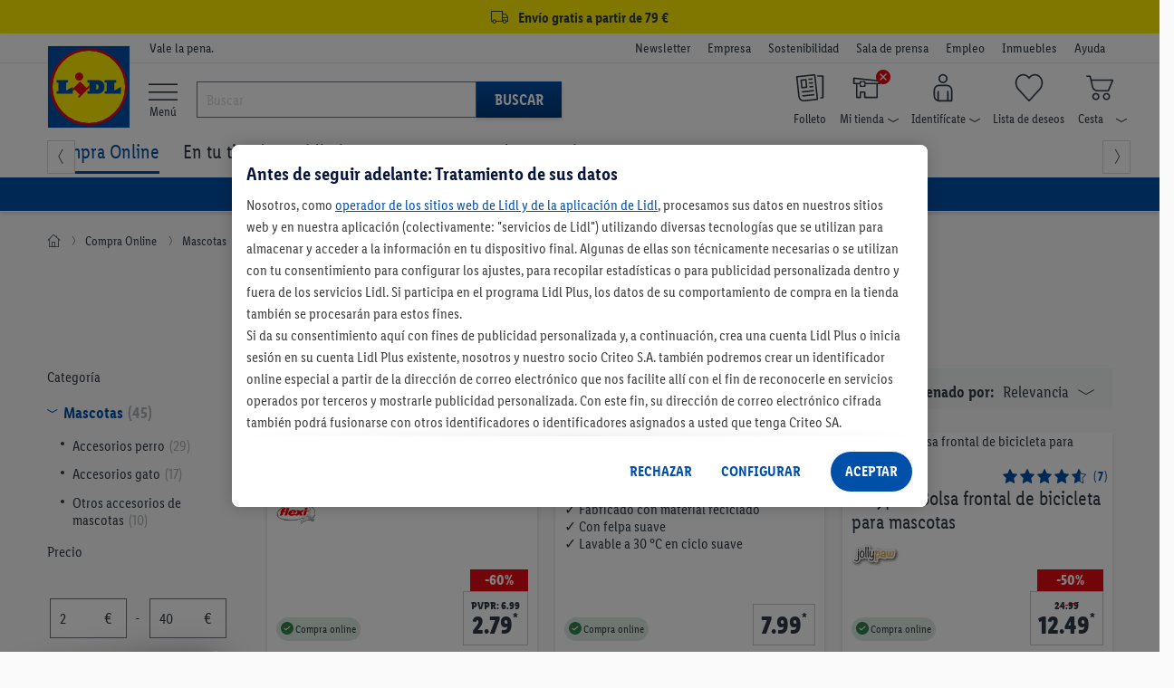

--- FILE ---
content_type: text/html;charset=UTF-8
request_url: https://www.lidl.es/es/mascotas/c590
body_size: 433127
content:
<!DOCTYPE html>

<html lang="es" >
<!-- sf-5.3.1| 2025-07-30T13:40:26+0000| 4106b12 | Tue Jan 20 01:27:39 CET 2026 | 147 |  | null | 0 -->
	<head>
		<meta http-equiv="X-UA-Compatible" content="IE=edge,chrome=1" />

<script>
    // Define dataLayer and the gtag function.
    window.dataLayer = window.dataLayer || [];
    window.dataLayerNext = window.dataLayerNext || [];
    function gtag(){dataLayer.push(arguments);
        dataLayerNext.push(arguments);}

    // Default ad_storage to 'denied'.
    gtag('consent', 'default', {
        ad_storage: "denied",
        ad_user_data: "denied",
        ad_personalization: "denied",
        analytics_storage: "denied",
        functionality_storage: "denied",
        personalization_storage: "denied",
        security_storage: "denied",
        'wait_for_update': 500
    });
</script>

<!-- OneTrust Cookies Consent Notice start -->
<script src="https://cdn.cookielaw.org/scripttemplates/otSDKStub.js" data-document-language="true" type="text/javascript" charset="UTF-8" data-domain-script="ee94191e-6f1c-40cf-ba2f-17c6e789aaa2" data-dLayer-name="dataLayerNext"></script>
<script type="text/javascript">
    const oneTrustConsentCheck = {
        isConsentGiven: function (validGroups) {
            return validGroups.every((group) => OnetrustActiveGroups.includes(group));
        },
        checkConsentVWO: function () {
            var validGroups = ["C0004"];
            try {
                if (window.localStorage.getItem("isConsentGivenToVWO") !== '1' && OneTrust.IsAlertBoxClosedAndValid() && this.isConsentGiven(validGroups)) {
                    window._vwo_code.actionOnBasisOfState("1"); // execute VWO SmartCode.
                    window.localStorage.setItem("isConsentGivenToVWO", '1');
                } else if (OneTrust.IsAlertBoxClosedAndValid() && !this.isConsentGiven(validGroups)) {
                    window._vwo_code.actionOnBasisOfState("2"); // do not execute VWO SmartCode.
                    window.localStorage.removeItem("isConsentGivenToVWO");
                } else if (!OneTrust.IsAlertBoxClosedAndValid()) {
                    // this is a pending state, which means the user has not decided yet.
                    // VWO will apply blur here till filterTolerance.
                    window._vwo_code.setFilterConfigAndApplyFilter({
                        popupSelector: "#onetrust-banner-sdk",
                        filterTime: "best", // possible values - "best", "balanced", "early"
                        filterTolerance: "1000", // number
                    });
                }
            } catch (e) {}
        }
    }

    function OptanonWrapper() {
        oneTrustConsentCheck.checkConsentVWO();
    }
</script>
<!-- OneTrust Cookies Consent Notice end --><script defer="defer" data-cookieconsent="ignore" class="optanon-category-C0001" type="text/javascript" src="https://ajax.googleapis.com/ajax/libs/jquery/3.6.0/jquery.min.js"></script>
<script defer="defer" data-cookieconsent="ignore" class="optanon-category-C0001" type="text/javascript" src="https://code.jquery.com/ui/1.13.2/jquery-ui.js"></script>
<script defer="defer" data-cookieconsent="ignore" class="optanon-category-C0001" type="text/javascript" src="/js/leci_fallback.js"></script>

<script type="text/javascript">
	var pageParams=
			{
  "nodeId": "25932",
  "nodePath": "/12096/25932",
  "categoryPath": "/590",
  "type": "permanent_campaign",
  "usage": "Shop in Shop",
  "isRegionalized": false,
  "isNationwideOnline": true,
  "isAvailableInOnlineWarehouse": true,
  "listNameForTracking": "Compra+Online/Mascotas",
  "factFinderChannel": "mgm_es_ES",
  "suggestPath": "/suggestV2"
}
	;
	var global_messages = {
		"loading_text": "Cargando"
	};
</script>

<script type="text/javascript">
	var runtimeModes = {
		DisplayNewsletterWrapper : true,
		basketCookieEnabled: true,
		lidlDataLayerEnabled: true,
		storeSelectorOverlayEnabled: true,
		storeStockPdpEnabled: true,
		gridVariantSelectorEnabled: true,
		returnWithQrCodeEnabled: true,
		burgermenuEnabled: true,
		productGridPageFormsEnabled: true,
		backInStockEnabled: true,
		pickupPointMotivationEnabled: true,
		goToCheckoutPopupEnabled: true,
		cartOverlay: true,
		categoryFilters: true,
		gdprCookieConsent: true
	};

	var displayRegionalizedFlyout = true;

	
		const recaptchaSiteKey = "6LethqgZAAAAAEZwXwfi_iP0dceTTwTKFX7moBuH";
	</script>


<script defer="defer" data-cookieconsent="ignore" class="optanon-category-C0001" type="text/javascript" src="/js/bundle/catalog_tracking.js?version=1834985840                                                                                                                                                                                                                                                                                                                                                                                                                                                                                                                                                                                                                                                                                                                                                                                                                                                                                                                                                                                                                              "></script>
<script defer="defer" data-cookieconsent="ignore" class="optanon-category-C0001" type="text/javascript" src="/es/asset/other/addonjs.js"></script>

<script defer="defer" src="https://recommendations.lidl-shop.com/shops/es/recommendations.js"></script><!-- Google Tag Manager -->
<!-- NO_STATIC_COPY:START -->
	<script data-cookieconsent="ignore" class="optanon-category-C0003" type="text/plain">
		window.dataLayer = window.dataLayer || [];

		
		function readCookie(k) {return(document.cookie.match('(^|; )'+k+'=([^;]*)')||0)[2]}

		function saveCookie(name, value) {
			document.cookie = [name, '=', btoa(JSON.stringify(value)), '; domain=', window.location.host.toString(), '; path=/;'].join('');
		}
		

		window.customDimensions = {"version":"sf-5.3.1","environment":"PROD"};
		window.customDimensions.salesChannel = '01';
		window.customDimensions.warehouse = readCookie('warehouseKey');
		window.customDimensions.store = readCookie('storeKey');

		saveCookie('RetailKeys', window.customDimensions);

		

        (function(w,d,s,l,i){w[l]=w[l]||[];w[l].push({'gtm.start':
            new Date().getTime(),event:'gtm.js'});var f=d.getElementsByTagName(s)[0],
            j=d.createElement(s),dl=l!='dataLayer'?'&l='+l:'';j.async=true;j.src=
            '//www.googletagmanager.com/gtm.js?id='+i+dl;f.parentNode.insertBefore(j,f);
        })(window,document,'script','dataLayer','GTM-KVL7WKC');
	</script>
	<!-- NO_STATIC_COPY:END -->
<!-- End Google Tag Manager -->
<!-- Start VWO Async SmartCode -->
    <script type='text/javascript' id='vwoCode' class="optanon-category-C0001">
        //DO NOT make any changes to the smart code except for entering your account id
        window._vwo_code ||
        (function () {
            var account_id = 661888,
                version = 2.0,
                settings_tolerance = 2000,
                hide_element = "",
                hide_element_style =
                    "opacity:0 !important;filter:alpha(opacity=0) !important;background:none !important",
                /* DO NOT EDIT BELOW THIS LINE */
                f = false,
                d = document,
                filterToleranceTimer,
                v = d.querySelector("#vwoCode"),
                cK = "_vwo_" + account_id + "_settings",
                cc = {};
            try {
                var c = JSON.parse(
                    localStorage.getItem("_vwo_" + account_id + "_config")
                );
                cc = c && typeof c === "object" ? c : {};
            } catch (e) {}
            var stT =
                cc.stT === "session" ? window.sessionStorage : window.localStorage;
            code = {
                use_existing_jquery: function () {
                    return typeof use_existing_jquery !== "undefined"
                        ? use_existing_jquery
                        : undefined;
                },
                library_tolerance: function () {
                    return typeof library_tolerance !== "undefined"
                        ? library_tolerance
                        : undefined;
                },
                settings_tolerance: function () {
                    return cc.sT || settings_tolerance;
                },
                hide_element_style: function () {
                    return "{" + (cc.hES || hide_element_style) + "}";
                },
                hide_element: function () {
                    return typeof cc.hE === "string" ? cc.hE : hide_element;
                },
                getVersion: function () {
                    return version;
                },
                finish: function () {
                    if (!f) {
                        f = true;
                        var a = d.getElementById("_vis_opt_path_hides");
                        if (a) a.parentNode.removeChild(a);
                    }
                },
                finished: function () {
                    return f;
                },
                load: function (a) {
                    var s = this.getSettings(),
                        b = d.createElement("script"),
                        t = this;
                    if (s) {
                        b.textContent = s;
                        d.getElementsByTagName("head")[0].appendChild(b);
                        if (!window.VWO || VWO.caE) {
                            stT.removeItem(cK);
                            t.load(a);
                        }
                    } else {
                        b.fetchPriority = "high";
                        b.src = a;
                        b.type = "text/javascript";
                        b.onerror = function () {
                            _vwo_code.finish();
                        };
                        d.getElementsByTagName("head")[0].appendChild(b);
                    }
                },
                getSettings: function () {
                    try {
                        var i = stT.getItem(cK);
                        if (!i) {
                            return;
                        }
                        i = JSON.parse(i);
                        if (Date.now() > i.e) {
                            stT.removeItem(cK);
                            return;
                        }
                        return i.s;
                    } catch (e) {
                        return;
                    }
                },
                init: function () {
                    if (d.URL.indexOf("__vwo_disable__") > -1) return;
                    var sT = this.settings_tolerance();
                    window._vwo_settings_timer = setTimeout(function () {
                        _vwo_code.finish();
                        stT.removeItem(cK);
                        _vwo_code.removeLoaderAndOverlay();
                    }, sT);
                    var filterConfig = this.filterConfig;
                    if (!filterConfig || filterConfig.filterTime === "balanced") {
                        var a = d.createElement("style"),
                            hE = this.hide_element(),
                            b = hE ? hE + this.hide_element_style() : "",
                            h = d.getElementsByTagName("head")[0];
                        a.setAttribute("id", "_vis_opt_path_hides");
                        v && a.setAttribute("nonce", v.nonce);
                        a.setAttribute("type", "text/css");
                        if (a.styleSheet) a.styleSheet.cssText = b;
                        else a.appendChild(d.createTextNode(b));
                        h.appendChild(a);
                    }
                    if (filterConfig && filterConfig.filterTime === "early") {
                        this.removeLoaderAndOverlay();
                    }
                    this.load(
                        "https://dev.visualwebsiteoptimizer.com/j.php?a=" +
                        account_id +
                        "&u=" +
                        encodeURIComponent(d.URL) +
                        "&vn=" +
                        version
                    );
                },
                setFilterConfigAndApplyFilter: function (config) {
                    _vwo_code.isConsentPending = 1;
                    if (!config) {
                        return;
                    }
                    this.filterConfig = config;
                    if (this.isNonLiveMode()) {
                        this.actionOnBasisOfState("1");
                        return;
                    }
                    if (config.filterTolerance) {
                        _vwo_code.applyFilters(config);
                        filterToleranceTimer = setTimeout(function () {
                            _vwo_code.removeLoaderAndOverlay();
                        }, config.filterTolerance);
                    }
                },
                actionOnBasisOfState: function (state) {
                    if (!state || window._vwo_settings_timer) return;
                    var shouldClearAllIntervals;
                    if (state === "1") {
                        if (!_vwo_code.isConsentPending) hide_element = "body";
                        this.showLoader();
                        window._vwo_settings_timer = _vwo_code.init();
                        shouldClearAllIntervals = true;
                    } else if (state === "2") {
                        this.filterConfig = undefined;
                        this.removeLoaderAndOverlay();
                        shouldClearAllIntervals = true;
                    }
                    if (shouldClearAllIntervals) clearTimeout(filterToleranceTimer);
                },
                showLoader: function () {
                    var vwoOverlay = d.getElementsByClassName("vwo-overlay")[0];
                    if (!vwoOverlay) return;
                    var vwoContentLoader = d.createElement("div");
                    vwoContentLoader.classList.add("vwo-content-loader");
                    vwoOverlay.parentNode.insertBefore(
                        vwoContentLoader,
                        vwoOverlay.nextSibling
                    );
                },
                applyFilters: function (config) {
                    var popup = d.querySelector(config.popupSelector);
                    var popupZIndex;
                    if (!popup && d.getElementById("_vis_opt_overlay")) {
                        return;
                    }
                    var maxZIndex = 2147483647;
                    if (popup) {
                        var popupStyle = window.getComputedStyle(popup);
                        popupZIndex = popupStyle.getPropertyValue("z-index");
                        if (!popupZIndex || popupZIndex === "auto") {
                            popupZIndex = maxZIndex;
                        }
                        popup.style.zIndex = popupZIndex;
                    }
                    popupZIndex = popupZIndex || maxZIndex;
                    // You can change the styling to suit your requirements
                    // This is the default CSS filters VWO provides
                    // NOTE: do not change any class names IMPORTANT ...
                    var vwoFilter =
                            "position: fixed; top: 0; left: 0; right: 0; bottom: 0; height: 100%; width: 100%; -webkit-filter: blur(5px); filter: blur(5px);  backdrop-filter: saturate(180%) blur(3px); -webkit-backdrop-filter: saturate(180%) blur(3px); z-index:" +
                            (popupZIndex - 1) +
                            ";",
                        vwoLoaderCss =
                            " .vwo-content-loader{ border: 16px solid #f3f3f3; border-top: 16px solid #3498db; border-radius: 50%; width: 90px; height: 90px; position: fixed; top: 50%; left: 50%; -webkit-transform: translate(-50%, -50%); -ms-transform: translate(-50%, -50%); transform: translate(-50%, -50%); animation: vwo-spin 2s linear infinite; z-index:" +
                            (popupZIndex - 1) +
                            "; }" +
                            "@keyframes vwo-spin { 0% { -webkit-transform: translate(-50%, -50%) rotate(0deg); transform: translate(-50%, -50%) rotate(0deg); } 100% { -webkit-transform: translate(-50%, -50%) rotate(360deg); transform: translate(-50%, -50%) rotate(360deg); } }";
                    /**
                     * This below written code should not be tweaked
                     * */
                    var overlayStyleTag = d.getElementById("_vis_opt_overlay"),
                        overlayCSS = ".vwo-overlay{" + vwoFilter + "}" + vwoLoaderCss;
                    if (overlayStyleTag) {
                        if (overlayStyleTag.styleSheet) {
                            overlayStyleTag.styleSheet.cssText = overlayCSS;
                        } else {
                            var _vwo_textNode = d.createTextNode(overlayCSS);
                            overlayStyleTag.appendChild(_vwo_textNode);
                            overlayStyleTag.removeChild(overlayStyleTag.childNodes[0]);
                        }
                    } else {
                        var a = d.createElement("style"),
                            h = d.getElementsByTagName("head")[0],
                            body = d.getElementsByTagName("body")[0];
                        var vwoOverlay = d.createElement("div");
                        vwoOverlay.classList.add("vwo-overlay");
                        body.prepend(vwoOverlay);
                        // CAUTION Do not remove this id from your style tag. It is required by VWO
                        a.setAttribute("id", "_vis_opt_overlay");
                        a.setAttribute("type", "text/css");
                        if (a.styleSheet) a.styleSheet.cssText = overlayCSS;
                        else a.appendChild(d.createTextNode(overlayCSS));
                        h.appendChild(a);
                    }
                    return !!popup;
                },
                removeLoaderAndOverlay: function () {
                    var overlay = d.getElementsByClassName("vwo-overlay");
                    var loader = d.getElementsByClassName("vwo-content-loader");
                    var overlayStyleTag = d.getElementById("_vis_opt_overlay");
                    overlay &&
                    (overlay = overlay[0]) &&
                    overlay.parentElement.removeChild(overlay);
                    loader &&
                    (loader = loader[0]) &&
                    loader.parentElement.removeChild(loader);
                    overlayStyleTag &&
                    overlayStyleTag.parentElement.removeChild(overlayStyleTag);
                },
                isNonLiveMode: function (accountId) {
                    var wName = window.name;
                    if (!wName) {
                        return;
                    }
                    return (
                        (wName.indexOf("_vis_editor") > -1 ||
                            wName.indexOf("_vis_preview_" + accountId) > -1 ||
                            wName.indexOf("_vis_heatmap_" + accountId) > -1) &&
                        "1"
                    );
                },
            };
            window._vwo_code = code;
        })();
        if (document.cookie.includes("OptanonConsent") && document.cookie.includes("OptanonAlertBoxClosed") && window.localStorage.getItem("isConsentGivenToVWO")) {
            window._vwo_code.actionOnBasisOfState("1");
        }
    </script>
    <!-- End VWO Async SmartCode -->

    <script src="/js/leci_jsLogger.js"></script>

<!--[if IE ]>
<link rel="shortcut icon" href="/imgs/favicon.ico">
<script src="/js/leci_placeholders.min.js"></script>
<script src="/js/leci_html5shiv.js"></script>
<script src="/js/leci_html5shiv-printshiv.js"></script>
<![endif]-->
<!--[if IE 9]>
<script src="/js/leci_matchMedia.ie9.js"></script>
<![endif]-->
<!--[if LTE IE 8]>
<script src="/js/leci_matchMedia.ie8.js"></script>
<![endif]-->

<meta http-equiv="Content-Type" content="text/html; charset=utf-8" />

<title>Tienda de mascotas en Lidl: todo para tu compañero peludo  | Lidl</title>

<base href="https://www.lidl.es/es/" />
<meta name="robots" content="index,follow"/>
	<link rel="preload" href="/css/LidlFontCondPro-Regular.woff2?version=1834985840                                                                                                                                                                                                                                                                                                                                                                                                                                                                                                                                                                                                                                                                                                                                                                                                                                                                                                                                                                                                                              " as="font" type="font/woff2" crossorigin >
<link rel="preload" href="/css/LidlFontCondPro-Semibold.woff2?version=1834985840                                                                                                                                                                                                                                                                                                                                                                                                                                                                                                                                                                                                                                                                                                                                                                                                                                                                                                                                                                                                                              " as="font" type="font/woff2"crossorigin >
<link rel="preload" href="/css/LidlFontCondPro-Bold.woff2?version=1834985840                                                                                                                                                                                                                                                                                                                                                                                                                                                                                                                                                                                                                                                                                                                                                                                                                                                                                                                                                                                                                              " as="font" type="font/woff2" crossorigin >
<link rel="preload" href="/css/lidl-dings-20210908.woff2?version=1834985840                                                                                                                                                                                                                                                                                                                                                                                                                                                                                                                                                                                                                                                                                                                                                                                                                                                                                                                                                                                                                              " as="font" type="font/woff2" crossorigin >
<link href="/css/storefront-licos.css?version=1834985840                                                                                                                                                                                                                                                                                                                                                                                                                                                                                                                                                                                                                                                                                                                                                                                                                                                                                                                                                                                                                              " rel="stylesheet" media="all" type="text/css"/>
<link href="/es/asset/other/addoncss.css" rel="stylesheet" type="text/css" media="none" onload="this.media='all'"/>

<link rel="canonical" href="https://www.lidl.es/es/mascotas/c590"/>
    <link rel="next" href="https://www.lidl.es/es/mascotas/c590?page=2"/>
		<meta property="og:image" content="https://www.lidl.es/media/campaign/0/0/0/0/5/9/0/42bee5dd-99a7-4b11-9f11-bb9b4ee38554.png"/>
<meta name="title" content="Lidl"/>
<meta name="description" content="Encuentra comida, juguetes y accesorios para mascotas en Lidl. Calidad y precios bajos para cuidar y mimar a tu amigo más peludo 🐶 🐱" />
<meta content="minimum-scale=1.0, width=device-width, initial-scale=1, user-scalable=no" name="viewport">
<meta name="format-detection" content="telephone=no">
<link rel="apple-touch-icon" href="/imgs/touch-icon-iphone.png" />
<link rel="apple-touch-icon" sizes="76x76" href="/imgs/touch-icon-ipad.png" />
<link rel="apple-touch-icon" sizes="120x120" href="/imgs/touch-icon-iphone-retina.png" />
<link rel="apple-touch-icon" sizes="152x152" href="/imgs/touch-icon-ipad-retina.png" />
<link rel="apple-touch-icon" sizes="180x180" href="/imgs/touch-icon-iphone-6plus.png" />
<meta name="keywords" content="" />

<link rel="icon" href="/imgs/lidl-logo-svg.svg">
<meta name="application-name" content="Lidl"/>
<meta name="msapplication-TileColor" content="#06507f">
<meta name="msapplication-TileImage" content="/imgs/apple-touch-icon-144x144.png">
<meta name="apple-itunes-app" content="app-id=398474140" />

<script defer="defer" src="/t/cdn/index.836b61b3738ca94148d1.min.js"></script> 
<link rel="stylesheet" href="/storesearch/assets/25.13-10/base.css"/>
<script src="/storesearch/assets/25.13-10/base.js" defer data-cookieconsent="ignore"></script>
</head>

<body class="shifter shifter-close">

	<div id="navigation-menu" class="menu-target shifter-navigation navigation-menu-wrapper"></div>

	<div class="shifter-page" >
			<div class="maxheight">

			<script type="text/javascript" data-cookieconsent="ignore" class="optanon-category-C0001">
    // sec:applicationData call won't return anything in case if the DL runtimeMode is disabled
    let applicationDataObj = '{"applicationId":"shop","region":"Southern Europe","country":"ES","language":"es","currency":"EUR","applicationVersion":"sf-5.3.1","applicationEnvironment":"prod"}';
    applicationDataObj = !applicationDataObj.length ? {} : JSON.parse(applicationDataObj);

    const ldl_common_data = {
        applicationData: applicationDataObj,
        pageData: {}
    }
</script><section ldl-general-promotion-track="%7B%22creativeName%22%3A%22USP+Global+Banner%22%2C%22position%22%3A1%2C%22promotionId%22%3A23440%2C%22promotionName%22%3A%22USP+Global+Banner%22%2C%22type%22%3A%22Teaser%22%7D" section-teaser-rotation-location="1">
				<div>
					<div class="global-ribbon subline track-click track-impression" style="background-color: #fff000;"><a style="display: block; text-decoration: none; color: inherit; height: 100%; font-size: medium; padding: 3px 0; cursor: inherit;">
<div class="wrapper">
<div class="space p-lr center"><i class="icon-truck"></i> <span class="subline__text">Envío gratis a partir de 79 €</span></div>
</div>
</a>
<script type="text/javascript">// <![CDATA[
        var css = document.createElement("style");
        css.type = "text/css";
        css.innerHTML = ""
          + ".subline .subline__text { margin-left: 3px!important; font-weight: bold; } "
          + ".subline .icon-truck { font-size: 1.2rem; }";
        document.body.appendChild(css);
// ]]></script>
</div></div>
			</section>
		<section class="header">
    <div class="top-bar">
        <div class="wrapper p-tbms">
            <div class="r no-m space p-lr">
                <div class="c-1 m-125">
                    <div class="space p-r"></div>
                </div>
                <div class="c-3 m-875">
	<div class="space p-r">
	<small>Vale la pena.</small>
</div>
</div>
<div class="c-6 hide-phone">
  <div class="space right">
    <ul class="company-area">
      <li class="show-phone navhead"><b>Más sobre Lidl</b></li>
      
<li>
<a href="newsletter" rel="nofollow" data-navigationnodeid="17703" data-navigationNodeType="named_node">Newsletter</a></li>
<li>
<a class="blank" href="https://empresa.lidl.es/" target="_blank" rel="nofollow" data-navigationnodeid="10403" data-navigationNodeType="named_node">Empresa </a></li>
<li>
<a class="blank" href="https://empresa.lidl.es/sostenibilidad" target="_blank" rel="nofollow" data-navigationnodeid="10404" data-navigationNodeType="named_node">Sostenibilidad</a></li>
<li>
<a class="blank" href="https://empresa.lidl.es/sala-de-prensa" target="_blank" rel="nofollow" data-navigationnodeid="10405" data-navigationNodeType="named_node">Sala de prensa</a></li>
<li>
<a class="blank" href="https://empleo.lidl.es/" target="_blank" rel="nofollow" data-navigationnodeid="6951" data-navigationNodeType="named_node">Empleo</a></li>
<li>
<a class="blank" href="https://www.expansion-lidl.es/" target="_blank" rel="nofollow" data-navigationnodeid="6952" data-navigationNodeType="named_node">Inmuebles</a></li>
<li>
<a class="blank" href="https://atencion-al-cliente.lidl.es/SelfServiceES/s/?language=es" target="Blank" rel="nofollow" data-navigationnodeid="9565" data-navigationNodeType="named_node">Ayuda</a></li>
</ul>
  </div>
</div>
</div>
        </div>
    </div>
    <div class="middle-bar">
        <div class="wrapper">
            <div class="r no-m space p-lr">
                <div class="c-1 m-125">
                    <div class="space p-r">
                        <a href="/" class="llogo"><img src="/imgs/lidl-logo-svg.svg"
                                                       alt="Bueno. En casa. Y al mejor precio."/></a>
                    </div>
                </div>
                <div id="burger-menu" class="burger-menu-target">
        <div class="background-layer hide"></div>
    </div>

    <div class="burgermenu-button">
        <li>
            <a>
                <i class="icon-menu"></i>
                    <span> Menú</span>
            </a>
        </li>
    </div>
<script defer="defer" src="https://c.searchhub.io/Sypl8KjfE"></script><div class="c-3 hide-phone burgermenu-searchbar">
    <div class="p-r search-bar-target">
        <form action="search" method="get" id="mainsearch-form" name="find"
              class="search-bar-container p-t no-static-copy do-not-prevent-double-submit">
            <div class="search-bar-container-input">
                <i class="icon-x hide" title="Borrar texto"></i>
                <input type="search" id="mainsearch-input" maxlength="255" accesskey="s" name="query"
                       value="" autocorrect="off" autocapitalize="off" autocomplete="off"
                       placeholder="Buscar"/>
                <div class="r no-m hide" id="searchlayer"></div>
            </div>
            <div class="search-bar-container-button">
                <button type="submit" class="primary">Buscar</button>
            </div>

        </form>
    </div>
</div>
<div class="c-6">
    <div class="space p-tms right">
        <ul class="user-area">
            <li class="show-phone">
                <div>
                    <a class="shifter-handle">
                        <i class="icon-menu"></i>
                        <div>
                            <span>Menú</span>
                        </div>
                    </a>
                </div>
            </li>
            <li>
                            <a class="ua-flyer" href="/es/descubre-nuevas-ofertas-cada-semana" rel="nofollow" data-navigationnodeid="8013" data-navigationNodeType="named_node">
<i class="icon-user-nav-flyer"></i>
<b class="hide-phoneflyer">Folleto</b>
</a>
</li>
                    <li class="pos_rel no-static-copy">
                            <a class="ua-store overlay-opener-do-link" href="buscador-de-supermercados" rel="nofollow" data-navigationnodeid="8477" data-navigationNodeType="named_node">
<span class="status-area"><i id="icon-regionalized"
                                                             class="icon-user-nav-x"></i></span>
                            <i class="icon-user-nav-store p-rs"></i>
<b class="hide-phonestore">Mi tienda<i class="icon-user-nav-small-down-arrow"></i></b>
</a>
<div id="store-selected" class="hide">
                                <div class="storeflyout store-chosen overlay-list overlay hide">
                                    <i class="icon-x show-phone"></i>
                                    <span>Mi tienda</span>
                                    <div class="r no-m store-info">
                                        <div class="c-5 m-5">
                                            <div class="space p-rs">
                                                <span id="store-street-placeholder"></span> <span
                                                    id="store-house-placeholder"></span><br/>
                                                <span id="store-zip-placeholder"></span> <span
                                                    id="store-city-placeholder" class="store-city-placeholder"></span>
                                            </div>
                                        </div>
                                        <div class="c-5 m-5">
                                            <div class="space p-ls">
                                                <span id="store-openingHours1-placeholder"></span><br/>
                                                <span id="store-openingHours2-placeholder"></span><br/>
                                            </div>
                                        </div>
                                    </div>
                                    <form action="#">
                                        <fieldset>
                                            <a 
                                                    class="btn proceed fullwidth track-click"
                                                    data-clickdata="%7B%22event%22%3A%22gaEvent%22%2C%22eventCategory%22%3A%22Regionalization%22%2C%22eventAction%22%3A%22Find+Store%22%2C%22eventLabel%22%3A%22Manual+Search%22%2C%22eventValue%22%3A0%7D">Buscar otra tienda</a>
                                            <hr/>
                                            <ul>
</ul>
</fieldset>
                                    </form>
                                </div>
                            </div>
                            <div id="select-store" class="">
                                <div class="storeflyout overlay-list overlay hide">
                                    <i class="icon-x show-phone"></i>
                                        <input type="hidden" id="cookie-max-age"
                                           value="15"/>
                                    <span>Buscar mi tienda</span>
                                    <p>
                                        <b>Para ver todas las ofertas de tu zona, por favor, escoge tu tienda Lidl.</b><br/>Selecciona tu tienda Lidl y te mostramos todas las ofertas disponibles en tu región. Guardaremos la tienda seleccionada.</p>
                                    <form
                                            >
                                        <fieldset>
                                            <div class="popovertext">
                                                <span class="blue">Encontrar tu tienda fácilmente</span>
                                                <p>Después de seleccionar <b>Detectar ubicación actual</b>, se abrirá una ventana de solicitud de permisos. A continuación te aparecerán las tiendas más cercanas a tu ubicación.</p>
                                            </div>
                                            <button type="button" class="proceed track-click"
                                                    
                                                    data-clickdata="%7B%22event%22%3A%22gaEvent%22%2C%22eventCategory%22%3A%22Regionalization%22%2C%22eventAction%22%3A%22Find+Store%22%2C%22eventLabel%22%3A%22Manual+Search%22%2C%22eventValue%22%3A0%7D">
                                                Buscar tienda</button>
                                            <hr/>
                                            <ul>
</ul>
</fieldset>
                                    </form>
                                </div>
                            </div>
                            <div class="overlay regional regional-popup regional-popup-animation hide-phone hide">
        <em class="icon-x"></em>
        <fieldset>
            <div class="province-tag">
    <p>
        Hemos detectado que estás en <strong></strong>, ¿acertamos?</p>
    <input type="hidden" name="showSecondFlyout" value="true"/>
    <input type="hidden" name="warehouse-key" value=""/>
    <input type="hidden" name="advertising-region" value=""/>
    <button type="button" class="regionalized-flyout-province btn--full-width">Sí, ¡es correcto</button>
    </div>

<form class="p-lr p-b" >
                <button type="button" class="manual-search-submit btn--full-width m-tb">
                    Buscar tienda</button>
                <p class="advertising-region-ea hide">
                    Por favor, ten en cuenta que no realizamos envíos a Ceuta y Melilla.</p>
                <p class="advertising-region-blr-can hide">
                    Elige tu tienda para que podamos mostrarte ofertas personalizadas.</p>
                <hr/>
            </form>
        </fieldset>
    </div></li>
                    <li class="pos_rel no-static-copy">
                            <a class="ua-account overlay-opener-do-link" href="previous-orders" rel="nofollow" data-navigationnodeid="35" data-navigationNodeType="named_node">
<i class="icon-user-nav-account p-rs"></i>
<b class="hide-phoneaccount">Identifícate<i class="icon-user-nav-small-down-arrow"></i></b>
</a>
<div class="accountflyout overlay-list overlay hide">
                                        <i class="icon-x show-phone"></i>
                                        <h2>¡Inicia sesión con tu cuenta Lidl Plus!</h2>
                                        <form action="/es/account/login">
                                            <button id="chooseaccountbutton-login-checkout-flyout"
                                                    type="submit"
                                                    class="proceed">
                                                    Iniciar sesión</button>
                                        </form>
                                        <a href="/es/account/register" rel="nofollow">
                                            ¿Aún no tienes una cuenta? ¡Regístrate!</a>
                                        <hr/>
                                        <ul>
<li><a href="previous-orders" rel="nofollow" data-navigationnodeid="124" data-navigationNodeType="named_node">Pedidos | Devoluciones</a></li>
<li><a href="account/manage" rel="nofollow" data-navigationnodeid="37" data-navigationNodeType="named_node">Datos de acceso</a></li>
<li><a href="account/summary" rel="nofollow" data-navigationnodeid="41" data-navigationNodeType="named_node">Datos de cuenta</a></li>
<li><a href="account/preferred-payment" rel="nofollow" data-navigationnodeid="45" data-navigationNodeType="named_node">Métodos de pago</a></li>
<li><a href="account/manage-notifications" rel="nofollow" data-navigationnodeid="27791" data-navigationNodeType="named_node">Preferencias de comunicación</a></li>
</ul>
</div>
                                </li>
                    <li id="miniwatchlist" class="no-static-copy ajax-content">
                            <a class="ua-watchlist" href="watchlist/contents" rel="nofollow" data-navigationnodeid="46" data-navigationNodeType="named_node">
<span class="status-area"></span>
                            <i class="icon-user-nav-watchlist"></i>
<b class="hide-phonewatchlist">Lista de deseos</b>
</a>
</li>
                    <li id="minibasket" class="minibasket pos_rel no-static-copy ajax-content">
                            <a class="ua-basket overlay-opener-do-link" href="basket/contents" rel="nofollow" data-navigationnodeid="47" data-navigationNodeType="named_node">
<span class="status-area" data-uuid=""></span>
                            <i class="icon-user-nav-basket p-rs"></i>
<b class="hide-phonebasket">Cesta<i class="icon-user-nav-small-down-arrow"></i></b>
</a>
<div class="basketflyout overlay-list overlay hide">
                                <i class="icon-x show-phone"></i>
                                <span>Cesta de la compra</span>
                                <p>No hay artículos.</p>
                            </div>
                        </li>
                    </ul>
    </div>
</div><div class="search-bar-middle " isDetailPage="false" isSearchPage="false"></div>
            </div>
        </div>
    </div>
    <div class="bottom-bar hide-phone" style="overflow: visible !important;">
    <div id="div_wrap" class="nav-jcarousel-wrapper wrapper">
        <div class="nav-jcarousel space p-lr p-tbs">
            <ul id="nav_menu_items" class="product-navigation primary-nav">
                <li class="show-phone navhead"><b>Nuestras ofertas en Lidl</b></li>
                
<li id="simple-megamenu-node" class="compraonline-item simple-megamenu-node active">
<a href="/" rel="nofollow" data-navigationnodeid="12096" data-navigationNodeType="named_node"><i class="compra-online-node show-phone"></i>Compra Online</a>
<ul class="navFirstColumnData hide">
</ul>
</li>
<li id="En-tu-tienda">
<a href="/es/compra-en-tienda" rel="nofollow" data-navigationnodeid="27055" data-navigationNodeType="named_node"><i class="promociones-tienda-node show-phone"></i>En tu tienda</a>
<ul class="navFirstColumnData hide">
</ul>
</li>
<li id="Lidl-Plus">
<a href="lidl-plus/s2214" rel="nofollow" data-navigationnodeid="16157" data-navigationNodeType="named_node"><i class="lidl-plus-node show-phone"></i>Lidl Plus</a>
<ul class="navFirstColumnData hide">
</ul>
</li>
<li id="Recetas">
<a href="https://recetas.lidl.es/?utm_source=lidl.es&utm_medium=Referralsreceta_receta_foodreceta_receta_food&utm_term=menu-recetas-linkshortlink_PAG-FT_scMenuhamburguesa_HOME_sc" target="_blank" rel="nofollow" data-navigationnodeid="8928" data-navigationNodeType="named_node"><i class="recetas-node show-phone"></i>Recetas</a>
<ul class="navFirstColumnData hide">
</ul>
</li>
<li id="Mundos-para-ti">
<a href="https://www.lidl.es/es/mundos-para-ti/s9761" rel="nofollow" data-navigationnodeid="28333" data-navigationNodeType="named_node">Mundos para ti</a>
<ul class="navFirstColumnData hide">
</ul>
</li>
<li id="Inspírate">
<a href="https://www.lidl.es/es/ideas-y-consejos/s9244" rel="nofollow" data-navigationnodeid="27557" data-navigationNodeType="named_node">Inspírate</a>
<ul class="navFirstColumnData hide">
</ul>
</li>
</ul>
        </div>
        <a class="nav-jcarousel-prev">
            <em class="icon-arrow-left "></em>
        </a>
        <a class="nav-jcarousel-next">
            <em class="icon-arrow-right"></em>
        </a>
    </div>
</div>
<div class="megamenu main hide" id="megamenu-shifter">
	<div></div></div>
<section ldl-general-promotion-track="%7B%22creativeName%22%3A%222024_gt_dinamico_AZUL-live%22%2C%22position%22%3A1%2C%22promotionId%22%3A18935%2C%22promotionName%22%3A%222024_gt_dinamico_AZUL-live%22%2C%22type%22%3A%22Teaser%22%7D" section-teaser-rotation-location="1">
				<div>
					<div>
<style><!--
        /* Incluye la fuente Lidl Font Cond PRO */
        @font-face {
            font-family: 'Lidl Font Cond PRO';
            src: url(/es/asset/other/LidlFontCondPro-Regular-woff2.woff2) format('woff2'),
                 url(/es/asset/other/LidlFontCondPro-Regular.woff) format('woff');
            font-weight: normal;
            font-style: normal;
        }

        .ogilvy-global-ribbon-2 {
            margin-top: 3px;
            border: 0;
            padding-top: 1px !important;
            padding-bottom: 1px !important;
            background-color: transparent;
            max-width: 3000px;
            margin-left: auto;
            margin-right: auto;
        }
        .ogilvy-global-ribbon-slide {
            width: 100%;
            max-height: 100vh;
            object-fit: cover;
            text-align: center;
            font-size: 20px !important;
            height: 37px;
            align-items: center;
            justify-content: center;
            background-position: center center !important;
            background-repeat: no-repeat !important;
            background-size: cover !important;
        }
        .ogilvy-global-ribbon-slide > a {
            padding: 0 8px;
            width: 100%;
            height: 100%;
            display: flex;
            align-items: center;
            justify-content: center;
            text-decoration: none;
            margin: 0;
            text-align: center;
        }
        .ogilvy-global-ribbon-slide > a p {
            font-size: 16px !important;
            color: white;
            font-family: 'Lidl Font Cond PRO', sans-serif;
        }
--></style>
</div>
<div class="global-ribbon banner-responsive ogilvy-global-ribbon-2">
<div class="ogilvy-global-ribbon-slide" style="background-color: #0050aa;"><a href="https://www.lidl.es">
<p>-15% en toda la web | Código: <strong>BLUE15</strong></p>
</a></div>
</div></div>
			</section>
		<div class="overlay regional regional-teaser regional-flyout hide">
    <em class="icon-x"></em>
    <div class="regional-content">
        <div class="province-tag">
    <p>
        Hemos detectado que estás en <strong></strong>, ¿acertamos?</p>
    <input type="hidden" name="showSecondFlyout" value="true"/>
    <input type="hidden" name="warehouse-key" value=""/>
    <input type="hidden" name="advertising-region" value=""/>
    <button type="button" class="regionalized-flyout-province btn--full-width">Sí, ¡es correcto</button>
    </div>

<form class="p-tb" >
            <button type="button" class="manual-search-submit btn--full-width m-tb">
                Buscar tienda</button>
            <p class="advertising-region-ea hide">
                Por favor, ten en cuenta que no realizamos envíos a Ceuta y Melilla.</p>
            <p class="advertising-region-blr-can hide">
                Elige tu tienda para que podamos mostrarte ofertas personalizadas.</p>
        </form>
    </div>
</div></section>


<section class="ie-info-banner ie-info-banner--hidden wrapper space p-lr">
    <div class="message info m-tb">
        <i class="icon-x" title="Cerrar"></i>
        <div class="message__content">
            <i class="message__icon message__icon--big ie-info-banner__icon icon-service-badge info"></i>
            <div class="message__text">
                <p>
                    <!--googleoff: index-->
                    <!--googleoff: index--><b>Navegador no compatible</b><br>Actualmente estás utilizando un navegador no compatible con la totalidad de las funcionalidades de la página web de Lidl. Para navegar por esta web, por favor utiliza uno de los siguientes navegadores:<!--googleon: index--><!--googleon: index-->
                </p>
                <ul class="ie-info-banner__list">
                    <li class="ie-info-banner__list-item">
                        <a class="ie-info-banner__list-link" href="https://www.google.com/chrome/">
                            <img class="ie-info-banner__browser-logo" width="30px" height="30px" src="/imgs/ie-info-banner-logo-chrome.svg" alt="">
                            <span class="ie-info-banner__browser-name">Chrome</span>
                        </a>
                    </li>
                    <li class="ie-info-banner__list-item">
                        <a class="ie-info-banner__list-link" href="https://www.mozilla.org/firefox">
                            <img class="ie-info-banner__browser-logo" width="30px" height="30px" src="/imgs/ie-info-banner-logo-firefox.svg" alt="">
                            <span class="ie-info-banner__browser-name">Firefox</span>
                        </a>
                    </li>
                    <li class="ie-info-banner__list-item">
                        <a class="ie-info-banner__list-link" href="https://www.apple.com/safari/">
                            <img class="ie-info-banner__browser-logo" width="30px" height="30px" src="/imgs/ie-info-banner-logo-safari.svg" alt="">
                            <span class="ie-info-banner__browser-name">Safari</span>
                        </a>
                    </li>
                    <li class="ie-info-banner__list-item">
                        <a class="ie-info-banner__list-link" href="https://www.microsoft.com/windows/microsoft-edge">
                            <img class="ie-info-banner__browser-logo" width="30px" height="30px" src="/imgs/ie-info-banner-logo-edge.svg" alt="">
                            <span class="ie-info-banner__browser-name">Edge</span>
                        </a>
                    </li>
                </ul>
            </div>
        </div>
    </div>
</section>

<script type="text/javascript">
    (function () {
        var iEInfoBanner = document.querySelector('.ie-info-banner');
        function isIeUserAgent() {
            var ieMatcherRegex = /(MSIE\s[\d\.]+|Trident\/[\d\.]+|IEMobile\/[\d\.]+)/;
            return navigator.userAgent.match(ieMatcherRegex) != null;
        }

        function showIEInfoBanner() {
            iEInfoBanner.classList.remove('ie-info-banner--hidden');
        }

        if ((iEInfoBanner !== null) && isIeUserAgent()) {
            showIEInfoBanner();
        }
    })();
</script><section class="main" role="main">

	<div class="breadcrumb ">
	<div class="wrapper">
		<div class="r no-m">
			<div class="c-7">
				<ul>
    <li class="bc-back"><a href="/"><i class="icon-home"></i></a></li>
    <li >
            <a href="/" ldl-pdp-click>Compra Online</a>
                </li>
    <li class='bc-current'>
            <a href="mascotas/c590" ldl-pdp-click>Mascotas</a>
                </li>
    </ul>
</div>
		</div>
	</div>
</div>
<div class="wrapper content ">
		<div class="r no-m">	<div class="searchresult">
			<!-- Error page -->

<script type="text/javascript">
	var recommendationParams=
			{
				'recommendations': [
					{
						'targetid':'crosssellingteaser',
						'tabs': [{
							'tabid':'ychoose-bestsellers',
							'tabname':'Bestseller de nuestra tienda online',
							'yoochooseparam':'categorypath=/&scenarioid=top_selling&numrecs=8'
						}]
					},
					{
						'targetid': 'last-seen-recommendation-teaser',
						'tabs': [{
							'tabid': 'reco-last_seen',
							'tabname': 'Últimos productos vistos',
							'yoochooseparam': 'contextitems=311060&scenarioid=last_seen&numrecs=15'
						}]
					}]
			};
</script>

<div class="space p-lr" id="search_results_count">
	<div class="product_result">
				<h1 class="input_text campaign_page_title">Mascotas | Los mejores artículos para perro y gato</h1>
				<p class="result_count">45&nbsp;Productos</p>
			</div>
		</div>

<div id="product-search-results" class="r no-m" facets="category price promotion disponibilidad brand Opiniones">
	<aside class="c-2">
	<div class="space p-b p-rs p-l">

		<div class="hide-phone">
			<a href="" class="btn secondary cancel-filter-button show-phone">Cancelar</a>

			<details class="collapse treestyle open" open=""  data-detailedLinks="2" id="categoryfacet">
					<summary class="open">Categoría<i></i></summary>
					<div>
						<ul class="sub-nav">
							<li>
											<li class="parent">

			<a data-category-selected="true" data-title="Mascotas" href="/es/mascotas/c590"
   dataClick="%7B%22event%22%3A%22gaEvent%22%2C%22eventCategory%22%3A%22Search+Results%22%2C%22eventAction%22%3A%22Categor%C3%ADa%22%2C%22eventLabel%22%3A%22Mascotas%22%7D"
   class="track-click desktop-filter-categories hide-phone disabled-link"
   data-clickdata="%7B%22event%22%3A%22gaEvent%22%2C%22eventCategory%22%3A%22Search+Results%22%2C%22eventAction%22%3A%22Categor%C3%ADa%22%2C%22eventLabel%22%3A%22Mascotas%22%7D"
   ldl-filter-select-click
>
	Mascotas<em>(45)</em></a>

<a searchPath="/es/mascotas/c590" dataClick="%7B%22event%22%3A%22gaEvent%22%2C%22eventCategory%22%3A%22Search+Results%22%2C%22eventAction%22%3A%22Categor%C3%ADa%22%2C%22eventLabel%22%3A%22Mascotas%22%7D"
   class="track-click mobile-filter-categories hide-desktop disabled-link"
   data-clickdata="%7B%22event%22%3A%22gaEvent%22%2C%22eventCategory%22%3A%22Search+Results%22%2C%22eventAction%22%3A%22Categor%C3%ADa%22%2C%22eventLabel%22%3A%22Mascotas%22%7D"
   ldl-filter-select-click
>
	Mascotas<em>(45)</em></a><ul>
					<li>
							<a data-category-selected="false" data-title="Accesorios perro" href="/es/accesorios-perro/c8737"
   dataClick="%7B%22event%22%3A%22gaEvent%22%2C%22eventCategory%22%3A%22Search+Results%22%2C%22eventAction%22%3A%22Categor%C3%ADa%22%2C%22eventLabel%22%3A%22Accesorios+perro%22%7D"
   class="track-click desktop-filter-categories hide-phone "
   data-clickdata="%7B%22event%22%3A%22gaEvent%22%2C%22eventCategory%22%3A%22Search+Results%22%2C%22eventAction%22%3A%22Categor%C3%ADa%22%2C%22eventLabel%22%3A%22Accesorios+perro%22%7D"
   ldl-filter-select-click
>
	Accesorios perro<em>(29)</em></a>

<a searchPath="/es/accesorios-perro/c8737" dataClick="%7B%22event%22%3A%22gaEvent%22%2C%22eventCategory%22%3A%22Search+Results%22%2C%22eventAction%22%3A%22Categor%C3%ADa%22%2C%22eventLabel%22%3A%22Accesorios+perro%22%7D"
   class="track-click mobile-filter-categories hide-desktop "
   data-clickdata="%7B%22event%22%3A%22gaEvent%22%2C%22eventCategory%22%3A%22Search+Results%22%2C%22eventAction%22%3A%22Categor%C3%ADa%22%2C%22eventLabel%22%3A%22Accesorios+perro%22%7D"
   ldl-filter-select-click
>
	Accesorios perro<em>(29)</em></a></li>
					<li>
							<a data-category-selected="false" data-title="Accesorios gato" href="/es/accesorios-gato/c8777"
   dataClick="%7B%22event%22%3A%22gaEvent%22%2C%22eventCategory%22%3A%22Search+Results%22%2C%22eventAction%22%3A%22Categor%C3%ADa%22%2C%22eventLabel%22%3A%22Accesorios+gato%22%7D"
   class="track-click desktop-filter-categories hide-phone "
   data-clickdata="%7B%22event%22%3A%22gaEvent%22%2C%22eventCategory%22%3A%22Search+Results%22%2C%22eventAction%22%3A%22Categor%C3%ADa%22%2C%22eventLabel%22%3A%22Accesorios+gato%22%7D"
   ldl-filter-select-click
>
	Accesorios gato<em>(17)</em></a>

<a searchPath="/es/accesorios-gato/c8777" dataClick="%7B%22event%22%3A%22gaEvent%22%2C%22eventCategory%22%3A%22Search+Results%22%2C%22eventAction%22%3A%22Categor%C3%ADa%22%2C%22eventLabel%22%3A%22Accesorios+gato%22%7D"
   class="track-click mobile-filter-categories hide-desktop "
   data-clickdata="%7B%22event%22%3A%22gaEvent%22%2C%22eventCategory%22%3A%22Search+Results%22%2C%22eventAction%22%3A%22Categor%C3%ADa%22%2C%22eventLabel%22%3A%22Accesorios+gato%22%7D"
   ldl-filter-select-click
>
	Accesorios gato<em>(17)</em></a></li>
					<li>
							<a data-category-selected="false" data-title="Otros accesorios de mascotas" href="/es/otros-accesorios-de-mascotas/c10227"
   dataClick="%7B%22event%22%3A%22gaEvent%22%2C%22eventCategory%22%3A%22Search+Results%22%2C%22eventAction%22%3A%22Categor%C3%ADa%22%2C%22eventLabel%22%3A%22Otros+accesorios+de+mascotas%22%7D"
   class="track-click desktop-filter-categories hide-phone "
   data-clickdata="%7B%22event%22%3A%22gaEvent%22%2C%22eventCategory%22%3A%22Search+Results%22%2C%22eventAction%22%3A%22Categor%C3%ADa%22%2C%22eventLabel%22%3A%22Otros+accesorios+de+mascotas%22%7D"
   ldl-filter-select-click
>
	Otros accesorios de mascotas<em>(10)</em></a>

<a searchPath="/es/otros-accesorios-de-mascotas/c10227" dataClick="%7B%22event%22%3A%22gaEvent%22%2C%22eventCategory%22%3A%22Search+Results%22%2C%22eventAction%22%3A%22Categor%C3%ADa%22%2C%22eventLabel%22%3A%22Otros+accesorios+de+mascotas%22%7D"
   class="track-click mobile-filter-categories hide-desktop "
   data-clickdata="%7B%22event%22%3A%22gaEvent%22%2C%22eventCategory%22%3A%22Search+Results%22%2C%22eventAction%22%3A%22Categor%C3%ADa%22%2C%22eventLabel%22%3A%22Otros+accesorios+de+mascotas%22%7D"
   ldl-filter-select-click
>
	Otros accesorios de mascotas<em>(10)</em></a></li>
					</ul>
			</li>

	</li>
									</ul>

						</div>
				</details>
			<details class="collapse  open" open=""  data-detailedLinks="0" id="pricefacet">
					<summary class="open">Precio<i></i></summary>
					<div>
						<ul class="content">
							<li class="desktop-slider-container">
											<div class="mobile-search-price-facet desktop-slider" urlid="price" searchPath="mascotas/c590?idsOnly=true&filterType=Produkte" >
    <div class="slider-content">
        <div class="price-facet-inputs" ldl-filter-select-click>
            <input id="price-input-min" absoluteMin="2" type="number" value="2" class="price-facet-range-input">
            <span class="price-facet-euro-symbol ">&#8364;</span>
            <span class="s-facet-range__divider">-</span>
            <input id="price-input-max" absoluteMax="40" type="number" value="40" class="price-facet-range-input">
            <span class="price-facet-euro-symbol ">&#8364;</span>
        </div>
        <div id="slider-range" class="ui-state-unselected" absoluteMin="2" absoluteMax="40" selectedMin="2" selectedMax="40" ldl-filter-select-click></div>
    </div>
</div>
</li>
									</ul>

						</div>
				</details>
			<details class="collapse defaultstyle open" open=""  data-detailedLinks="2" id="promotionfacet">
					<summary class="open">Promociones<i></i></summary>
					<div>
						<ul class="content">
							<li>
											<a data-category-selected="false" data-title="En oferta" href="mascotas/c590?assortment=ES&locale=es_ES&version=v2.0.0&pageId=590&idsOnly=true&promotion=en+oferta"
   dataClick="%7B%22event%22%3A%22gaEvent%22%2C%22eventCategory%22%3A%22Search+Results%22%2C%22eventAction%22%3A%22Promociones%22%2C%22eventLabel%22%3A%22En+oferta%22%7D"
   class="track-click desktop-filter-categories hide-phone "
   data-clickdata="%7B%22event%22%3A%22gaEvent%22%2C%22eventCategory%22%3A%22Search+Results%22%2C%22eventAction%22%3A%22Promociones%22%2C%22eventLabel%22%3A%22En+oferta%22%7D"
   ldl-filter-select-click
>
	En oferta<em>(14)</em></a>

<a searchPath="mascotas/c590?assortment=ES&locale=es_ES&version=v2.0.0&pageId=590&idsOnly=true&promotion=en+oferta" dataClick="%7B%22event%22%3A%22gaEvent%22%2C%22eventCategory%22%3A%22Search+Results%22%2C%22eventAction%22%3A%22Promociones%22%2C%22eventLabel%22%3A%22En+oferta%22%7D"
   class="track-click mobile-filter-categories hide-desktop "
   data-clickdata="%7B%22event%22%3A%22gaEvent%22%2C%22eventCategory%22%3A%22Search+Results%22%2C%22eventAction%22%3A%22Promociones%22%2C%22eventLabel%22%3A%22En+oferta%22%7D"
   ldl-filter-select-click
>
	En oferta<em>(14)</em></a></li>
									</ul>

						</div>
				</details>
			<details class="collapse multiselectstyle open" open=""  data-detailedLinks="4" id="disponibilidadfacet">
					<summary class="open">Disponibilidad<i></i></summary>
					<div>
						<ul class="content">
							<li>
											<label for="Agotado" class="flex">
												<input type="checkbox" id="Agotado"
													   
													   onclick="mgmGA.trackAndGo('mascotas/c590?assortment=ES&locale=es_ES&version=v2.0.0&pageId=590&idsOnly=true&disponibilidad=agotado', '%7B%22event%22%3A%22gaEvent%22%2C%22eventCategory%22%3A%22Search+Results%22%2C%22eventAction%22%3A%22Disponibilidad%22%2C%22eventLabel%22%3A%22Agotado%22%7D')"
													   ldl-filter-select-click ldl-filter-select-click-link="mascotas/c590?assortment=ES&locale=es_ES&version=v2.0.0&pageId=590&idsOnly=true&disponibilidad=agotado"
												/>
												<span class="c-9 p-ts ">
													Agotado<em>(7)</em></span>
												</label>
										</li>
									<li>
											<label for="Disponible" class="flex">
												<input type="checkbox" id="Disponible"
													   
													   onclick="mgmGA.trackAndGo('mascotas/c590?assortment=ES&locale=es_ES&version=v2.0.0&pageId=590&idsOnly=true&disponibilidad=disponible', '%7B%22event%22%3A%22gaEvent%22%2C%22eventCategory%22%3A%22Search+Results%22%2C%22eventAction%22%3A%22Disponibilidad%22%2C%22eventLabel%22%3A%22Disponible%22%7D')"
													   ldl-filter-select-click ldl-filter-select-click-link="mascotas/c590?assortment=ES&locale=es_ES&version=v2.0.0&pageId=590&idsOnly=true&disponibilidad=disponible"
												/>
												<span class="c-9 p-ts ">
													Disponible<em>(32)</em></span>
												</label>
										</li>
									<li>
											<label for="Próximamente" class="flex">
												<input type="checkbox" id="Próximamente"
													   
													   onclick="mgmGA.trackAndGo('mascotas/c590?assortment=ES&locale=es_ES&version=v2.0.0&pageId=590&idsOnly=true&disponibilidad=pr%C3%B3ximamente', '%7B%22event%22%3A%22gaEvent%22%2C%22eventCategory%22%3A%22Search+Results%22%2C%22eventAction%22%3A%22Disponibilidad%22%2C%22eventLabel%22%3A%22Pr%C3%B3ximamente%22%7D')"
													   ldl-filter-select-click ldl-filter-select-click-link="mascotas/c590?assortment=ES&locale=es_ES&version=v2.0.0&pageId=590&idsOnly=true&disponibilidad=pr%C3%B3ximamente"
												/>
												<span class="c-9 p-ts ">
													Próximamente<em>(6)</em></span>
												</label>
										</li>
									</ul>

						</div>
				</details>
			<details class="collapse multiselectstyle open" open=""  data-detailedLinks="6" id="brandfacet">
					<summary class="open">Marca<i></i></summary>
					<div>
						<ul class="content">
							<li>
											<label for="FLEXI" class="flex">
												<input type="checkbox" id="FLEXI"
													   
													   onclick="mgmGA.trackAndGo('mascotas/c590?assortment=ES&locale=es_ES&version=v2.0.0&pageId=590&idsOnly=true&brand=flexi', '%7B%22event%22%3A%22gaEvent%22%2C%22eventCategory%22%3A%22Search+Results%22%2C%22eventAction%22%3A%22Marca%22%2C%22eventLabel%22%3A%22FLEXI%22%7D')"
													   ldl-filter-select-click ldl-filter-select-click-link="mascotas/c590?assortment=ES&locale=es_ES&version=v2.0.0&pageId=590&idsOnly=true&brand=flexi"
												/>
												<span class="c-9 p-ts ">
													FLEXI<em>(1)</em></span>
												</label>
										</li>
									<li>
											<label for="JOLLYPAW" class="flex">
												<input type="checkbox" id="JOLLYPAW"
													   
													   onclick="mgmGA.trackAndGo('mascotas/c590?assortment=ES&locale=es_ES&version=v2.0.0&pageId=590&idsOnly=true&brand=jollypaw', '%7B%22event%22%3A%22gaEvent%22%2C%22eventCategory%22%3A%22Search+Results%22%2C%22eventAction%22%3A%22Marca%22%2C%22eventLabel%22%3A%22JOLLYPAW%22%7D')"
													   ldl-filter-select-click ldl-filter-select-click-link="mascotas/c590?assortment=ES&locale=es_ES&version=v2.0.0&pageId=590&idsOnly=true&brand=jollypaw"
												/>
												<span class="c-9 p-ts ">
													JOLLYPAW<em>(1)</em></span>
												</label>
										</li>
									<li>
											<label for="Kerbl" class="flex">
												<input type="checkbox" id="Kerbl"
													   
													   onclick="mgmGA.trackAndGo('mascotas/c590?assortment=ES&locale=es_ES&version=v2.0.0&pageId=590&idsOnly=true&brand=kerbl', '%7B%22event%22%3A%22gaEvent%22%2C%22eventCategory%22%3A%22Search+Results%22%2C%22eventAction%22%3A%22Marca%22%2C%22eventLabel%22%3A%22Kerbl%22%7D')"
													   ldl-filter-select-click ldl-filter-select-click-link="mascotas/c590?assortment=ES&locale=es_ES&version=v2.0.0&pageId=590&idsOnly=true&brand=kerbl"
												/>
												<span class="c-9 p-ts ">
													Kerbl<em>(1)</em></span>
												</label>
										</li>
									<li>
											<label for="Nerf Dog" class="flex">
												<input type="checkbox" id="Nerf Dog"
													   
													   onclick="mgmGA.trackAndGo('mascotas/c590?assortment=ES&locale=es_ES&version=v2.0.0&pageId=590&idsOnly=true&brand=nerf+dog', '%7B%22event%22%3A%22gaEvent%22%2C%22eventCategory%22%3A%22Search+Results%22%2C%22eventAction%22%3A%22Marca%22%2C%22eventLabel%22%3A%22Nerf+Dog%22%7D')"
													   ldl-filter-select-click ldl-filter-select-click-link="mascotas/c590?assortment=ES&locale=es_ES&version=v2.0.0&pageId=590&idsOnly=true&brand=nerf+dog"
												/>
												<span class="c-9 p-ts ">
													Nerf Dog<em>(1)</em></span>
												</label>
										</li>
									<li>
											<label for="ZOOFARI" class="flex">
												<input type="checkbox" id="ZOOFARI"
													   
													   onclick="mgmGA.trackAndGo('mascotas/c590?assortment=ES&locale=es_ES&version=v2.0.0&pageId=590&idsOnly=true&brand=zoofari', '%7B%22event%22%3A%22gaEvent%22%2C%22eventCategory%22%3A%22Search+Results%22%2C%22eventAction%22%3A%22Marca%22%2C%22eventLabel%22%3A%22ZOOFARI%22%7D')"
													   ldl-filter-select-click ldl-filter-select-click-link="mascotas/c590?assortment=ES&locale=es_ES&version=v2.0.0&pageId=590&idsOnly=true&brand=zoofari"
												/>
												<span class="c-9 p-ts ">
													ZOOFARI<em>(40)</em></span>
												</label>
										</li>
									</ul>

						</div>
				</details>
			<details class="collapse defaultstyle open" open=""  data-detailedLinks="0" id="opinionesfacet">
					<summary class="open">Opiniones<i></i></summary>
					<div>
						<ul class="content">
							<li class="flex">
											<a data-category-selected="false" data-title="4 o más" href="mascotas/c590?assortment=ES&locale=es_ES&version=v2.0.0&pageId=590&idsOnly=true&ratings=4+o+m%C3%A1s"
   dataClick="%7B%22event%22%3A%22gaEvent%22%2C%22eventCategory%22%3A%22Search+Results%22%2C%22eventAction%22%3A%22Opiniones%22%2C%22eventLabel%22%3A%224+o+m%C3%A1s%22%7D"
   class="track-click desktop-filter-categories hide-phone "
   data-clickdata="%7B%22event%22%3A%22gaEvent%22%2C%22eventCategory%22%3A%22Search+Results%22%2C%22eventAction%22%3A%22Opiniones%22%2C%22eventLabel%22%3A%224+o+m%C3%A1s%22%7D"
   ldl-filter-select-click
>
	4 o más<em>(4)</em></a>

<a searchPath="mascotas/c590?assortment=ES&locale=es_ES&version=v2.0.0&pageId=590&idsOnly=true&ratings=4+o+m%C3%A1s" dataClick="%7B%22event%22%3A%22gaEvent%22%2C%22eventCategory%22%3A%22Search+Results%22%2C%22eventAction%22%3A%22Opiniones%22%2C%22eventLabel%22%3A%224+o+m%C3%A1s%22%7D"
   class="track-click mobile-filter-categories hide-desktop "
   data-clickdata="%7B%22event%22%3A%22gaEvent%22%2C%22eventCategory%22%3A%22Search+Results%22%2C%22eventAction%22%3A%22Opiniones%22%2C%22eventLabel%22%3A%224+o+m%C3%A1s%22%7D"
   ldl-filter-select-click
>
	4 o más<em>(4)</em></a><div class="stars" >
    <a href="mascotas/c590?assortment=ES&locale=es_ES&version=v2.0.0&pageId=590&idsOnly=true&ratings=4+o+m%C3%A1s"
            dataClick="%7B%22event%22%3A%22gaEvent%22%2C%22eventCategory%22%3A%22Search+Results%22%2C%22eventAction%22%3A%22Opiniones%22%2C%22eventLabel%22%3A%224+o+m%C3%A1s%22%7D" class="track-click desktop-filter-categories hide-phone"
            data-clickdata="%7B%22event%22%3A%22gaEvent%22%2C%22eventCategory%22%3A%22Search+Results%22%2C%22eventAction%22%3A%22Opiniones%22%2C%22eventLabel%22%3A%224+o+m%C3%A1s%22%7D"
            ldl-filter-select-click>
        <span class="ratings-stars_star"></span>
        <span class="ratings-stars_star"></span>
        <span class="ratings-stars_star"></span>
        <span class="ratings-stars_star"></span>
        <span class="ratings-stars_grey-star"></span>
            </a>
</div>
</li>
									<li class="flex">
											<a data-category-selected="false" data-title="3 o más" href="mascotas/c590?assortment=ES&locale=es_ES&version=v2.0.0&pageId=590&idsOnly=true&ratings=3+o+m%C3%A1s"
   dataClick="%7B%22event%22%3A%22gaEvent%22%2C%22eventCategory%22%3A%22Search+Results%22%2C%22eventAction%22%3A%22Opiniones%22%2C%22eventLabel%22%3A%223+o+m%C3%A1s%22%7D"
   class="track-click desktop-filter-categories hide-phone "
   data-clickdata="%7B%22event%22%3A%22gaEvent%22%2C%22eventCategory%22%3A%22Search+Results%22%2C%22eventAction%22%3A%22Opiniones%22%2C%22eventLabel%22%3A%223+o+m%C3%A1s%22%7D"
   ldl-filter-select-click
>
	3 o más<em>(4)</em></a>

<a searchPath="mascotas/c590?assortment=ES&locale=es_ES&version=v2.0.0&pageId=590&idsOnly=true&ratings=3+o+m%C3%A1s" dataClick="%7B%22event%22%3A%22gaEvent%22%2C%22eventCategory%22%3A%22Search+Results%22%2C%22eventAction%22%3A%22Opiniones%22%2C%22eventLabel%22%3A%223+o+m%C3%A1s%22%7D"
   class="track-click mobile-filter-categories hide-desktop "
   data-clickdata="%7B%22event%22%3A%22gaEvent%22%2C%22eventCategory%22%3A%22Search+Results%22%2C%22eventAction%22%3A%22Opiniones%22%2C%22eventLabel%22%3A%223+o+m%C3%A1s%22%7D"
   ldl-filter-select-click
>
	3 o más<em>(4)</em></a><div class="stars" >
    <a href="mascotas/c590?assortment=ES&locale=es_ES&version=v2.0.0&pageId=590&idsOnly=true&ratings=3+o+m%C3%A1s"
            dataClick="%7B%22event%22%3A%22gaEvent%22%2C%22eventCategory%22%3A%22Search+Results%22%2C%22eventAction%22%3A%22Opiniones%22%2C%22eventLabel%22%3A%223+o+m%C3%A1s%22%7D" class="track-click desktop-filter-categories hide-phone"
            data-clickdata="%7B%22event%22%3A%22gaEvent%22%2C%22eventCategory%22%3A%22Search+Results%22%2C%22eventAction%22%3A%22Opiniones%22%2C%22eventLabel%22%3A%223+o+m%C3%A1s%22%7D"
            ldl-filter-select-click>
        <span class="ratings-stars_star"></span>
        <span class="ratings-stars_star"></span>
        <span class="ratings-stars_star"></span>
        <span class="ratings-stars_grey-star"></span>
            <span class="ratings-stars_grey-star"></span>
            </a>
</div>
</li>
									<li class="flex">
											<a data-category-selected="false" data-title="2 o más" href="mascotas/c590?assortment=ES&locale=es_ES&version=v2.0.0&pageId=590&idsOnly=true&ratings=2+o+m%C3%A1s"
   dataClick="%7B%22event%22%3A%22gaEvent%22%2C%22eventCategory%22%3A%22Search+Results%22%2C%22eventAction%22%3A%22Opiniones%22%2C%22eventLabel%22%3A%222+o+m%C3%A1s%22%7D"
   class="track-click desktop-filter-categories hide-phone "
   data-clickdata="%7B%22event%22%3A%22gaEvent%22%2C%22eventCategory%22%3A%22Search+Results%22%2C%22eventAction%22%3A%22Opiniones%22%2C%22eventLabel%22%3A%222+o+m%C3%A1s%22%7D"
   ldl-filter-select-click
>
	2 o más<em>(4)</em></a>

<a searchPath="mascotas/c590?assortment=ES&locale=es_ES&version=v2.0.0&pageId=590&idsOnly=true&ratings=2+o+m%C3%A1s" dataClick="%7B%22event%22%3A%22gaEvent%22%2C%22eventCategory%22%3A%22Search+Results%22%2C%22eventAction%22%3A%22Opiniones%22%2C%22eventLabel%22%3A%222+o+m%C3%A1s%22%7D"
   class="track-click mobile-filter-categories hide-desktop "
   data-clickdata="%7B%22event%22%3A%22gaEvent%22%2C%22eventCategory%22%3A%22Search+Results%22%2C%22eventAction%22%3A%22Opiniones%22%2C%22eventLabel%22%3A%222+o+m%C3%A1s%22%7D"
   ldl-filter-select-click
>
	2 o más<em>(4)</em></a><div class="stars" >
    <a href="mascotas/c590?assortment=ES&locale=es_ES&version=v2.0.0&pageId=590&idsOnly=true&ratings=2+o+m%C3%A1s"
            dataClick="%7B%22event%22%3A%22gaEvent%22%2C%22eventCategory%22%3A%22Search+Results%22%2C%22eventAction%22%3A%22Opiniones%22%2C%22eventLabel%22%3A%222+o+m%C3%A1s%22%7D" class="track-click desktop-filter-categories hide-phone"
            data-clickdata="%7B%22event%22%3A%22gaEvent%22%2C%22eventCategory%22%3A%22Search+Results%22%2C%22eventAction%22%3A%22Opiniones%22%2C%22eventLabel%22%3A%222+o+m%C3%A1s%22%7D"
            ldl-filter-select-click>
        <span class="ratings-stars_star"></span>
        <span class="ratings-stars_star"></span>
        <span class="ratings-stars_grey-star"></span>
            <span class="ratings-stars_grey-star"></span>
            <span class="ratings-stars_grey-star"></span>
            </a>
</div>
</li>
									<li class="flex">
											<a data-category-selected="false" data-title="1 o más" href="mascotas/c590?assortment=ES&locale=es_ES&version=v2.0.0&pageId=590&idsOnly=true&ratings=1+o+m%C3%A1s"
   dataClick="%7B%22event%22%3A%22gaEvent%22%2C%22eventCategory%22%3A%22Search+Results%22%2C%22eventAction%22%3A%22Opiniones%22%2C%22eventLabel%22%3A%221+o+m%C3%A1s%22%7D"
   class="track-click desktop-filter-categories hide-phone "
   data-clickdata="%7B%22event%22%3A%22gaEvent%22%2C%22eventCategory%22%3A%22Search+Results%22%2C%22eventAction%22%3A%22Opiniones%22%2C%22eventLabel%22%3A%221+o+m%C3%A1s%22%7D"
   ldl-filter-select-click
>
	1 o más<em>(4)</em></a>

<a searchPath="mascotas/c590?assortment=ES&locale=es_ES&version=v2.0.0&pageId=590&idsOnly=true&ratings=1+o+m%C3%A1s" dataClick="%7B%22event%22%3A%22gaEvent%22%2C%22eventCategory%22%3A%22Search+Results%22%2C%22eventAction%22%3A%22Opiniones%22%2C%22eventLabel%22%3A%221+o+m%C3%A1s%22%7D"
   class="track-click mobile-filter-categories hide-desktop "
   data-clickdata="%7B%22event%22%3A%22gaEvent%22%2C%22eventCategory%22%3A%22Search+Results%22%2C%22eventAction%22%3A%22Opiniones%22%2C%22eventLabel%22%3A%221+o+m%C3%A1s%22%7D"
   ldl-filter-select-click
>
	1 o más<em>(4)</em></a><div class="stars" >
    <a href="mascotas/c590?assortment=ES&locale=es_ES&version=v2.0.0&pageId=590&idsOnly=true&ratings=1+o+m%C3%A1s"
            dataClick="%7B%22event%22%3A%22gaEvent%22%2C%22eventCategory%22%3A%22Search+Results%22%2C%22eventAction%22%3A%22Opiniones%22%2C%22eventLabel%22%3A%221+o+m%C3%A1s%22%7D" class="track-click desktop-filter-categories hide-phone"
            data-clickdata="%7B%22event%22%3A%22gaEvent%22%2C%22eventCategory%22%3A%22Search+Results%22%2C%22eventAction%22%3A%22Opiniones%22%2C%22eventLabel%22%3A%221+o+m%C3%A1s%22%7D"
            ldl-filter-select-click>
        <span class="ratings-stars_star"></span>
        <span class="ratings-stars_grey-star"></span>
            <span class="ratings-stars_grey-star"></span>
            <span class="ratings-stars_grey-star"></span>
            <span class="ratings-stars_grey-star"></span>
            </a>
</div>
</li>
									</ul>

						</div>
				</details>
			</div>

		<div class="search-filter-popup">
    <div class="search-filter-popup-content" id="search-filter-popup">
        <div class="search-filter-popup-close">
            <b class="input_text campaign_page_title"></b>
                <i class="icon-x"></i>
        </div>

            <div class="filter-erase hide">
                <p> <span></span> Filtros seleccionados</p>
            </div>

        <div class="search-filter-popup-facets hide-desktop">
            <details class="collapse treestyle open" open data-detailedLinks="4" id="categoryfacet">
                    <summary class="open open-mobile option-selected">Categoría<i></i></summary>
                    <div>
                        <ul class="sub-nav">
                            <li class="option-selected">
                                            <li class="parent">

			<a data-category-selected="true" data-title="Mascotas" href="/es/mascotas/c590"
   dataClick="%7B%22event%22%3A%22gaEvent%22%2C%22eventCategory%22%3A%22Search+Results%22%2C%22eventAction%22%3A%22Categor%C3%ADa%22%2C%22eventLabel%22%3A%22Mascotas%22%7D"
   class="track-click desktop-filter-categories hide-phone disabled-link"
   data-clickdata="%7B%22event%22%3A%22gaEvent%22%2C%22eventCategory%22%3A%22Search+Results%22%2C%22eventAction%22%3A%22Categor%C3%ADa%22%2C%22eventLabel%22%3A%22Mascotas%22%7D"
   ldl-filter-select-click
>
	Mascotas<em>(45)</em></a>

<a searchPath="/es/mascotas/c590" dataClick="%7B%22event%22%3A%22gaEvent%22%2C%22eventCategory%22%3A%22Search+Results%22%2C%22eventAction%22%3A%22Categor%C3%ADa%22%2C%22eventLabel%22%3A%22Mascotas%22%7D"
   class="track-click mobile-filter-categories hide-desktop disabled-link"
   data-clickdata="%7B%22event%22%3A%22gaEvent%22%2C%22eventCategory%22%3A%22Search+Results%22%2C%22eventAction%22%3A%22Categor%C3%ADa%22%2C%22eventLabel%22%3A%22Mascotas%22%7D"
   ldl-filter-select-click
>
	Mascotas<em>(45)</em></a><ul>
					<li>
							<a data-category-selected="false" data-title="Accesorios perro" href="/es/accesorios-perro/c8737"
   dataClick="%7B%22event%22%3A%22gaEvent%22%2C%22eventCategory%22%3A%22Search+Results%22%2C%22eventAction%22%3A%22Categor%C3%ADa%22%2C%22eventLabel%22%3A%22Accesorios+perro%22%7D"
   class="track-click desktop-filter-categories hide-phone "
   data-clickdata="%7B%22event%22%3A%22gaEvent%22%2C%22eventCategory%22%3A%22Search+Results%22%2C%22eventAction%22%3A%22Categor%C3%ADa%22%2C%22eventLabel%22%3A%22Accesorios+perro%22%7D"
   ldl-filter-select-click
>
	Accesorios perro<em>(29)</em></a>

<a searchPath="/es/accesorios-perro/c8737" dataClick="%7B%22event%22%3A%22gaEvent%22%2C%22eventCategory%22%3A%22Search+Results%22%2C%22eventAction%22%3A%22Categor%C3%ADa%22%2C%22eventLabel%22%3A%22Accesorios+perro%22%7D"
   class="track-click mobile-filter-categories hide-desktop "
   data-clickdata="%7B%22event%22%3A%22gaEvent%22%2C%22eventCategory%22%3A%22Search+Results%22%2C%22eventAction%22%3A%22Categor%C3%ADa%22%2C%22eventLabel%22%3A%22Accesorios+perro%22%7D"
   ldl-filter-select-click
>
	Accesorios perro<em>(29)</em></a></li>
					<li>
							<a data-category-selected="false" data-title="Accesorios gato" href="/es/accesorios-gato/c8777"
   dataClick="%7B%22event%22%3A%22gaEvent%22%2C%22eventCategory%22%3A%22Search+Results%22%2C%22eventAction%22%3A%22Categor%C3%ADa%22%2C%22eventLabel%22%3A%22Accesorios+gato%22%7D"
   class="track-click desktop-filter-categories hide-phone "
   data-clickdata="%7B%22event%22%3A%22gaEvent%22%2C%22eventCategory%22%3A%22Search+Results%22%2C%22eventAction%22%3A%22Categor%C3%ADa%22%2C%22eventLabel%22%3A%22Accesorios+gato%22%7D"
   ldl-filter-select-click
>
	Accesorios gato<em>(17)</em></a>

<a searchPath="/es/accesorios-gato/c8777" dataClick="%7B%22event%22%3A%22gaEvent%22%2C%22eventCategory%22%3A%22Search+Results%22%2C%22eventAction%22%3A%22Categor%C3%ADa%22%2C%22eventLabel%22%3A%22Accesorios+gato%22%7D"
   class="track-click mobile-filter-categories hide-desktop "
   data-clickdata="%7B%22event%22%3A%22gaEvent%22%2C%22eventCategory%22%3A%22Search+Results%22%2C%22eventAction%22%3A%22Categor%C3%ADa%22%2C%22eventLabel%22%3A%22Accesorios+gato%22%7D"
   ldl-filter-select-click
>
	Accesorios gato<em>(17)</em></a></li>
					<li>
							<a data-category-selected="false" data-title="Otros accesorios de mascotas" href="/es/otros-accesorios-de-mascotas/c10227"
   dataClick="%7B%22event%22%3A%22gaEvent%22%2C%22eventCategory%22%3A%22Search+Results%22%2C%22eventAction%22%3A%22Categor%C3%ADa%22%2C%22eventLabel%22%3A%22Otros+accesorios+de+mascotas%22%7D"
   class="track-click desktop-filter-categories hide-phone "
   data-clickdata="%7B%22event%22%3A%22gaEvent%22%2C%22eventCategory%22%3A%22Search+Results%22%2C%22eventAction%22%3A%22Categor%C3%ADa%22%2C%22eventLabel%22%3A%22Otros+accesorios+de+mascotas%22%7D"
   ldl-filter-select-click
>
	Otros accesorios de mascotas<em>(10)</em></a>

<a searchPath="/es/otros-accesorios-de-mascotas/c10227" dataClick="%7B%22event%22%3A%22gaEvent%22%2C%22eventCategory%22%3A%22Search+Results%22%2C%22eventAction%22%3A%22Categor%C3%ADa%22%2C%22eventLabel%22%3A%22Otros+accesorios+de+mascotas%22%7D"
   class="track-click mobile-filter-categories hide-desktop "
   data-clickdata="%7B%22event%22%3A%22gaEvent%22%2C%22eventCategory%22%3A%22Search+Results%22%2C%22eventAction%22%3A%22Categor%C3%ADa%22%2C%22eventLabel%22%3A%22Otros+accesorios+de+mascotas%22%7D"
   ldl-filter-select-click
>
	Otros accesorios de mascotas<em>(10)</em></a></li>
					</ul>
			</li>

	</li>
                                    </ul>


                        </div>
                </details>
            <details class="collapse  open" open data-detailedLinks="4" id="pricefacet">
                    <summary class="open open-mobile ">Precio<i></i></summary>
                    <div>
                        <ul class="content">
                            <li class="mobile-slider-container ">
                                            <div class="mobile-search-price-facet desktop-slider" urlid="price" searchPath="mascotas/c590?idsOnly=true&filterType=Produkte" >
    <div class="slider-content">
        <div class="price-facet-inputs" ldl-filter-select-click>
            <input id="price-input-min" absoluteMin="2" type="number" value="2" class="price-facet-range-input">
            <span class="price-facet-euro-symbol ">&#8364;</span>
            <span class="s-facet-range__divider">-</span>
            <input id="price-input-max" absoluteMax="40" type="number" value="40" class="price-facet-range-input">
            <span class="price-facet-euro-symbol ">&#8364;</span>
        </div>
        <div id="slider-range" class="ui-state-unselected" absoluteMin="2" absoluteMax="40" selectedMin="2" selectedMax="40" ldl-filter-select-click></div>
    </div>
</div>
</li>
                                    </ul>


                        </div>
                </details>
            <details class="collapse defaultstyle open" open data-detailedLinks="4" id="promotionfacet">
                    <summary class="open open-mobile ">Promociones<i></i></summary>
                    <div>
                        <ul class="content">
                            <li class="">
                                            <input type="checkbox" id="En oferta" field="promotion" searchPath="mascotas/c590?assortment=ES&locale=es_ES&version=v2.0.0&pageId=590&idsOnly=true&promotion=en+oferta"
                                                   dataClick="%7B%22event%22%3A%22gaEvent%22%2C%22eventCategory%22%3A%22Search+Results%22%2C%22eventAction%22%3A%22Promociones%22%2C%22eventLabel%22%3A%22En+oferta%22%7D"
                                                   ldl-filter-select-click ldl-filter-select-click-link="search?assortment=ES&locale=es_ES&version=v2.0.0&pageId=590&idsOnly=true&promotion=en+oferta"
                                                   
                                            />

                                            <a data-category-selected="false" data-title="En oferta" href="mascotas/c590?assortment=ES&locale=es_ES&version=v2.0.0&pageId=590&idsOnly=true&promotion=en+oferta"
   dataClick="%7B%22event%22%3A%22gaEvent%22%2C%22eventCategory%22%3A%22Search+Results%22%2C%22eventAction%22%3A%22Promociones%22%2C%22eventLabel%22%3A%22En+oferta%22%7D"
   class="track-click desktop-filter-categories hide-phone "
   data-clickdata="%7B%22event%22%3A%22gaEvent%22%2C%22eventCategory%22%3A%22Search+Results%22%2C%22eventAction%22%3A%22Promociones%22%2C%22eventLabel%22%3A%22En+oferta%22%7D"
   ldl-filter-select-click
>
	En oferta<em>(14)</em></a>

<a searchPath="mascotas/c590?assortment=ES&locale=es_ES&version=v2.0.0&pageId=590&idsOnly=true&promotion=en+oferta" dataClick="%7B%22event%22%3A%22gaEvent%22%2C%22eventCategory%22%3A%22Search+Results%22%2C%22eventAction%22%3A%22Promociones%22%2C%22eventLabel%22%3A%22En+oferta%22%7D"
   class="track-click mobile-filter-categories hide-desktop "
   data-clickdata="%7B%22event%22%3A%22gaEvent%22%2C%22eventCategory%22%3A%22Search+Results%22%2C%22eventAction%22%3A%22Promociones%22%2C%22eventLabel%22%3A%22En+oferta%22%7D"
   ldl-filter-select-click
>
	En oferta<em>(14)</em></a></li>

                                    </ul>


                        </div>
                </details>
            <details class="collapse multiselectstyle open" open data-detailedLinks="4" id="disponibilidadfacet">
                    <summary class="open open-mobile ">Disponibilidad<i></i></summary>
                    <div>
                        <ul class="content">
                            <li class="">
                                            <input type="checkbox" id="Agotado" field="disponibilidad" searchPath="mascotas/c590?assortment=ES&locale=es_ES&version=v2.0.0&pageId=590&idsOnly=true&disponibilidad=agotado"
                                                   dataClick="%7B%22event%22%3A%22gaEvent%22%2C%22eventCategory%22%3A%22Search+Results%22%2C%22eventAction%22%3A%22Disponibilidad%22%2C%22eventLabel%22%3A%22Agotado%22%7D"
                                                   ldl-filter-select-click ldl-filter-select-click-link="mascotas/c590?assortment=ES&locale=es_ES&version=v2.0.0&pageId=590&idsOnly=true&disponibilidad=agotado"
                                                   
                                            />
                                            <label for="Agotado">
                                                <span class="">
													Agotado<em>(7)</em></span>
                                            </label>
                                            </li>
                                    <li class="">
                                            <input type="checkbox" id="Disponible" field="disponibilidad" searchPath="mascotas/c590?assortment=ES&locale=es_ES&version=v2.0.0&pageId=590&idsOnly=true&disponibilidad=disponible"
                                                   dataClick="%7B%22event%22%3A%22gaEvent%22%2C%22eventCategory%22%3A%22Search+Results%22%2C%22eventAction%22%3A%22Disponibilidad%22%2C%22eventLabel%22%3A%22Disponible%22%7D"
                                                   ldl-filter-select-click ldl-filter-select-click-link="mascotas/c590?assortment=ES&locale=es_ES&version=v2.0.0&pageId=590&idsOnly=true&disponibilidad=disponible"
                                                   
                                            />
                                            <label for="Disponible">
                                                <span class="">
													Disponible<em>(32)</em></span>
                                            </label>
                                            </li>
                                    <li class="">
                                            <input type="checkbox" id="Próximamente" field="disponibilidad" searchPath="mascotas/c590?assortment=ES&locale=es_ES&version=v2.0.0&pageId=590&idsOnly=true&disponibilidad=pr%C3%B3ximamente"
                                                   dataClick="%7B%22event%22%3A%22gaEvent%22%2C%22eventCategory%22%3A%22Search+Results%22%2C%22eventAction%22%3A%22Disponibilidad%22%2C%22eventLabel%22%3A%22Pr%C3%B3ximamente%22%7D"
                                                   ldl-filter-select-click ldl-filter-select-click-link="mascotas/c590?assortment=ES&locale=es_ES&version=v2.0.0&pageId=590&idsOnly=true&disponibilidad=pr%C3%B3ximamente"
                                                   
                                            />
                                            <label for="Próximamente">
                                                <span class="">
													Próximamente<em>(6)</em></span>
                                            </label>
                                            </li>
                                    </ul>


                        </div>
                </details>
            <details class="collapse multiselectstyle open" open data-detailedLinks="4" id="brandfacet">
                    <summary class="open open-mobile ">Marca<i></i></summary>
                    <div>
                        <ul class="content">
                            <li class="">
                                            <input type="checkbox" id="FLEXI" field="brand" searchPath="mascotas/c590?assortment=ES&locale=es_ES&version=v2.0.0&pageId=590&idsOnly=true&brand=flexi"
                                                   dataClick="%7B%22event%22%3A%22gaEvent%22%2C%22eventCategory%22%3A%22Search+Results%22%2C%22eventAction%22%3A%22Marca%22%2C%22eventLabel%22%3A%22FLEXI%22%7D"
                                                   ldl-filter-select-click ldl-filter-select-click-link="mascotas/c590?assortment=ES&locale=es_ES&version=v2.0.0&pageId=590&idsOnly=true&brand=flexi"
                                                   
                                            />
                                            <label for="FLEXI">
                                                <span class="">
													FLEXI<em>(1)</em></span>
                                            </label>
                                            </li>
                                    <li class="">
                                            <input type="checkbox" id="JOLLYPAW" field="brand" searchPath="mascotas/c590?assortment=ES&locale=es_ES&version=v2.0.0&pageId=590&idsOnly=true&brand=jollypaw"
                                                   dataClick="%7B%22event%22%3A%22gaEvent%22%2C%22eventCategory%22%3A%22Search+Results%22%2C%22eventAction%22%3A%22Marca%22%2C%22eventLabel%22%3A%22JOLLYPAW%22%7D"
                                                   ldl-filter-select-click ldl-filter-select-click-link="mascotas/c590?assortment=ES&locale=es_ES&version=v2.0.0&pageId=590&idsOnly=true&brand=jollypaw"
                                                   
                                            />
                                            <label for="JOLLYPAW">
                                                <span class="">
													JOLLYPAW<em>(1)</em></span>
                                            </label>
                                            </li>
                                    <li class="">
                                            <input type="checkbox" id="Kerbl" field="brand" searchPath="mascotas/c590?assortment=ES&locale=es_ES&version=v2.0.0&pageId=590&idsOnly=true&brand=kerbl"
                                                   dataClick="%7B%22event%22%3A%22gaEvent%22%2C%22eventCategory%22%3A%22Search+Results%22%2C%22eventAction%22%3A%22Marca%22%2C%22eventLabel%22%3A%22Kerbl%22%7D"
                                                   ldl-filter-select-click ldl-filter-select-click-link="mascotas/c590?assortment=ES&locale=es_ES&version=v2.0.0&pageId=590&idsOnly=true&brand=kerbl"
                                                   
                                            />
                                            <label for="Kerbl">
                                                <span class="">
													Kerbl<em>(1)</em></span>
                                            </label>
                                            </li>
                                    <li class="">
                                            <input type="checkbox" id="Nerf Dog" field="brand" searchPath="mascotas/c590?assortment=ES&locale=es_ES&version=v2.0.0&pageId=590&idsOnly=true&brand=nerf+dog"
                                                   dataClick="%7B%22event%22%3A%22gaEvent%22%2C%22eventCategory%22%3A%22Search+Results%22%2C%22eventAction%22%3A%22Marca%22%2C%22eventLabel%22%3A%22Nerf+Dog%22%7D"
                                                   ldl-filter-select-click ldl-filter-select-click-link="mascotas/c590?assortment=ES&locale=es_ES&version=v2.0.0&pageId=590&idsOnly=true&brand=nerf+dog"
                                                   
                                            />
                                            <label for="Nerf Dog">
                                                <span class="">
													Nerf Dog<em>(1)</em></span>
                                            </label>
                                            </li>
                                    <li class="">
                                            <input type="checkbox" id="ZOOFARI" field="brand" searchPath="mascotas/c590?assortment=ES&locale=es_ES&version=v2.0.0&pageId=590&idsOnly=true&brand=zoofari"
                                                   dataClick="%7B%22event%22%3A%22gaEvent%22%2C%22eventCategory%22%3A%22Search+Results%22%2C%22eventAction%22%3A%22Marca%22%2C%22eventLabel%22%3A%22ZOOFARI%22%7D"
                                                   ldl-filter-select-click ldl-filter-select-click-link="mascotas/c590?assortment=ES&locale=es_ES&version=v2.0.0&pageId=590&idsOnly=true&brand=zoofari"
                                                   
                                            />
                                            <label for="ZOOFARI">
                                                <span class="">
													ZOOFARI<em>(40)</em></span>
                                            </label>
                                            </li>
                                    </ul>


                        </div>
                </details>
            <details class="collapse defaultstyle open" open data-detailedLinks="4" id="opinionesfacet">
                    <summary class="open open-mobile ">Opiniones<i></i></summary>
                    <div>
                        <ul class="content">
                            <li class="flex ">
                                            <input type="checkbox" id="4 o más" field="" searchPath="mascotas/c590?assortment=ES&locale=es_ES&version=v2.0.0&pageId=590&idsOnly=true&ratings=4+o+m%C3%A1s"
                                                   dataClick="%7B%22event%22%3A%22gaEvent%22%2C%22eventCategory%22%3A%22Search+Results%22%2C%22eventAction%22%3A%22Opiniones%22%2C%22eventLabel%22%3A%224+o+m%C3%A1s%22%7D"
                                                   ldl-filter-select-click ldl-filter-select-click-link="search?assortment=ES&locale=es_ES&version=v2.0.0&pageId=590&idsOnly=true&ratings=4+o+m%C3%A1s"
                                                   
                                            />

                                            <a data-category-selected="false" data-title="4 o más" href="mascotas/c590?assortment=ES&locale=es_ES&version=v2.0.0&pageId=590&idsOnly=true&ratings=4+o+m%C3%A1s"
   dataClick="%7B%22event%22%3A%22gaEvent%22%2C%22eventCategory%22%3A%22Search+Results%22%2C%22eventAction%22%3A%22Opiniones%22%2C%22eventLabel%22%3A%224+o+m%C3%A1s%22%7D"
   class="track-click desktop-filter-categories hide-phone "
   data-clickdata="%7B%22event%22%3A%22gaEvent%22%2C%22eventCategory%22%3A%22Search+Results%22%2C%22eventAction%22%3A%22Opiniones%22%2C%22eventLabel%22%3A%224+o+m%C3%A1s%22%7D"
   ldl-filter-select-click
>
	4 o más<em>(4)</em></a>

<a searchPath="mascotas/c590?assortment=ES&locale=es_ES&version=v2.0.0&pageId=590&idsOnly=true&ratings=4+o+m%C3%A1s" dataClick="%7B%22event%22%3A%22gaEvent%22%2C%22eventCategory%22%3A%22Search+Results%22%2C%22eventAction%22%3A%22Opiniones%22%2C%22eventLabel%22%3A%224+o+m%C3%A1s%22%7D"
   class="track-click mobile-filter-categories hide-desktop "
   data-clickdata="%7B%22event%22%3A%22gaEvent%22%2C%22eventCategory%22%3A%22Search+Results%22%2C%22eventAction%22%3A%22Opiniones%22%2C%22eventLabel%22%3A%224+o+m%C3%A1s%22%7D"
   ldl-filter-select-click
>
	4 o más<em>(4)</em></a><div class="stars" >
    <a href="mascotas/c590?assortment=ES&locale=es_ES&version=v2.0.0&pageId=590&idsOnly=true&ratings=4+o+m%C3%A1s"
            dataClick="%7B%22event%22%3A%22gaEvent%22%2C%22eventCategory%22%3A%22Search+Results%22%2C%22eventAction%22%3A%22Opiniones%22%2C%22eventLabel%22%3A%224+o+m%C3%A1s%22%7D" class="track-click desktop-filter-categories hide-phone"
            data-clickdata="%7B%22event%22%3A%22gaEvent%22%2C%22eventCategory%22%3A%22Search+Results%22%2C%22eventAction%22%3A%22Opiniones%22%2C%22eventLabel%22%3A%224+o+m%C3%A1s%22%7D"
            ldl-filter-select-click>
        <span class="ratings-stars_star"></span>
        <span class="ratings-stars_star"></span>
        <span class="ratings-stars_star"></span>
        <span class="ratings-stars_star"></span>
        <span class="ratings-stars_grey-star"></span>
            </a>
</div>
</li>
                                    <li class="flex ">
                                            <input type="checkbox" id="3 o más" field="" searchPath="mascotas/c590?assortment=ES&locale=es_ES&version=v2.0.0&pageId=590&idsOnly=true&ratings=3+o+m%C3%A1s"
                                                   dataClick="%7B%22event%22%3A%22gaEvent%22%2C%22eventCategory%22%3A%22Search+Results%22%2C%22eventAction%22%3A%22Opiniones%22%2C%22eventLabel%22%3A%223+o+m%C3%A1s%22%7D"
                                                   ldl-filter-select-click ldl-filter-select-click-link="search?assortment=ES&locale=es_ES&version=v2.0.0&pageId=590&idsOnly=true&ratings=3+o+m%C3%A1s"
                                                   
                                            />

                                            <a data-category-selected="false" data-title="3 o más" href="mascotas/c590?assortment=ES&locale=es_ES&version=v2.0.0&pageId=590&idsOnly=true&ratings=3+o+m%C3%A1s"
   dataClick="%7B%22event%22%3A%22gaEvent%22%2C%22eventCategory%22%3A%22Search+Results%22%2C%22eventAction%22%3A%22Opiniones%22%2C%22eventLabel%22%3A%223+o+m%C3%A1s%22%7D"
   class="track-click desktop-filter-categories hide-phone "
   data-clickdata="%7B%22event%22%3A%22gaEvent%22%2C%22eventCategory%22%3A%22Search+Results%22%2C%22eventAction%22%3A%22Opiniones%22%2C%22eventLabel%22%3A%223+o+m%C3%A1s%22%7D"
   ldl-filter-select-click
>
	3 o más<em>(4)</em></a>

<a searchPath="mascotas/c590?assortment=ES&locale=es_ES&version=v2.0.0&pageId=590&idsOnly=true&ratings=3+o+m%C3%A1s" dataClick="%7B%22event%22%3A%22gaEvent%22%2C%22eventCategory%22%3A%22Search+Results%22%2C%22eventAction%22%3A%22Opiniones%22%2C%22eventLabel%22%3A%223+o+m%C3%A1s%22%7D"
   class="track-click mobile-filter-categories hide-desktop "
   data-clickdata="%7B%22event%22%3A%22gaEvent%22%2C%22eventCategory%22%3A%22Search+Results%22%2C%22eventAction%22%3A%22Opiniones%22%2C%22eventLabel%22%3A%223+o+m%C3%A1s%22%7D"
   ldl-filter-select-click
>
	3 o más<em>(4)</em></a><div class="stars" >
    <a href="mascotas/c590?assortment=ES&locale=es_ES&version=v2.0.0&pageId=590&idsOnly=true&ratings=3+o+m%C3%A1s"
            dataClick="%7B%22event%22%3A%22gaEvent%22%2C%22eventCategory%22%3A%22Search+Results%22%2C%22eventAction%22%3A%22Opiniones%22%2C%22eventLabel%22%3A%223+o+m%C3%A1s%22%7D" class="track-click desktop-filter-categories hide-phone"
            data-clickdata="%7B%22event%22%3A%22gaEvent%22%2C%22eventCategory%22%3A%22Search+Results%22%2C%22eventAction%22%3A%22Opiniones%22%2C%22eventLabel%22%3A%223+o+m%C3%A1s%22%7D"
            ldl-filter-select-click>
        <span class="ratings-stars_star"></span>
        <span class="ratings-stars_star"></span>
        <span class="ratings-stars_star"></span>
        <span class="ratings-stars_grey-star"></span>
            <span class="ratings-stars_grey-star"></span>
            </a>
</div>
</li>
                                    <li class="flex ">
                                            <input type="checkbox" id="2 o más" field="" searchPath="mascotas/c590?assortment=ES&locale=es_ES&version=v2.0.0&pageId=590&idsOnly=true&ratings=2+o+m%C3%A1s"
                                                   dataClick="%7B%22event%22%3A%22gaEvent%22%2C%22eventCategory%22%3A%22Search+Results%22%2C%22eventAction%22%3A%22Opiniones%22%2C%22eventLabel%22%3A%222+o+m%C3%A1s%22%7D"
                                                   ldl-filter-select-click ldl-filter-select-click-link="search?assortment=ES&locale=es_ES&version=v2.0.0&pageId=590&idsOnly=true&ratings=2+o+m%C3%A1s"
                                                   
                                            />

                                            <a data-category-selected="false" data-title="2 o más" href="mascotas/c590?assortment=ES&locale=es_ES&version=v2.0.0&pageId=590&idsOnly=true&ratings=2+o+m%C3%A1s"
   dataClick="%7B%22event%22%3A%22gaEvent%22%2C%22eventCategory%22%3A%22Search+Results%22%2C%22eventAction%22%3A%22Opiniones%22%2C%22eventLabel%22%3A%222+o+m%C3%A1s%22%7D"
   class="track-click desktop-filter-categories hide-phone "
   data-clickdata="%7B%22event%22%3A%22gaEvent%22%2C%22eventCategory%22%3A%22Search+Results%22%2C%22eventAction%22%3A%22Opiniones%22%2C%22eventLabel%22%3A%222+o+m%C3%A1s%22%7D"
   ldl-filter-select-click
>
	2 o más<em>(4)</em></a>

<a searchPath="mascotas/c590?assortment=ES&locale=es_ES&version=v2.0.0&pageId=590&idsOnly=true&ratings=2+o+m%C3%A1s" dataClick="%7B%22event%22%3A%22gaEvent%22%2C%22eventCategory%22%3A%22Search+Results%22%2C%22eventAction%22%3A%22Opiniones%22%2C%22eventLabel%22%3A%222+o+m%C3%A1s%22%7D"
   class="track-click mobile-filter-categories hide-desktop "
   data-clickdata="%7B%22event%22%3A%22gaEvent%22%2C%22eventCategory%22%3A%22Search+Results%22%2C%22eventAction%22%3A%22Opiniones%22%2C%22eventLabel%22%3A%222+o+m%C3%A1s%22%7D"
   ldl-filter-select-click
>
	2 o más<em>(4)</em></a><div class="stars" >
    <a href="mascotas/c590?assortment=ES&locale=es_ES&version=v2.0.0&pageId=590&idsOnly=true&ratings=2+o+m%C3%A1s"
            dataClick="%7B%22event%22%3A%22gaEvent%22%2C%22eventCategory%22%3A%22Search+Results%22%2C%22eventAction%22%3A%22Opiniones%22%2C%22eventLabel%22%3A%222+o+m%C3%A1s%22%7D" class="track-click desktop-filter-categories hide-phone"
            data-clickdata="%7B%22event%22%3A%22gaEvent%22%2C%22eventCategory%22%3A%22Search+Results%22%2C%22eventAction%22%3A%22Opiniones%22%2C%22eventLabel%22%3A%222+o+m%C3%A1s%22%7D"
            ldl-filter-select-click>
        <span class="ratings-stars_star"></span>
        <span class="ratings-stars_star"></span>
        <span class="ratings-stars_grey-star"></span>
            <span class="ratings-stars_grey-star"></span>
            <span class="ratings-stars_grey-star"></span>
            </a>
</div>
</li>
                                    <li class="flex ">
                                            <input type="checkbox" id="1 o más" field="" searchPath="mascotas/c590?assortment=ES&locale=es_ES&version=v2.0.0&pageId=590&idsOnly=true&ratings=1+o+m%C3%A1s"
                                                   dataClick="%7B%22event%22%3A%22gaEvent%22%2C%22eventCategory%22%3A%22Search+Results%22%2C%22eventAction%22%3A%22Opiniones%22%2C%22eventLabel%22%3A%221+o+m%C3%A1s%22%7D"
                                                   ldl-filter-select-click ldl-filter-select-click-link="search?assortment=ES&locale=es_ES&version=v2.0.0&pageId=590&idsOnly=true&ratings=1+o+m%C3%A1s"
                                                   
                                            />

                                            <a data-category-selected="false" data-title="1 o más" href="mascotas/c590?assortment=ES&locale=es_ES&version=v2.0.0&pageId=590&idsOnly=true&ratings=1+o+m%C3%A1s"
   dataClick="%7B%22event%22%3A%22gaEvent%22%2C%22eventCategory%22%3A%22Search+Results%22%2C%22eventAction%22%3A%22Opiniones%22%2C%22eventLabel%22%3A%221+o+m%C3%A1s%22%7D"
   class="track-click desktop-filter-categories hide-phone "
   data-clickdata="%7B%22event%22%3A%22gaEvent%22%2C%22eventCategory%22%3A%22Search+Results%22%2C%22eventAction%22%3A%22Opiniones%22%2C%22eventLabel%22%3A%221+o+m%C3%A1s%22%7D"
   ldl-filter-select-click
>
	1 o más<em>(4)</em></a>

<a searchPath="mascotas/c590?assortment=ES&locale=es_ES&version=v2.0.0&pageId=590&idsOnly=true&ratings=1+o+m%C3%A1s" dataClick="%7B%22event%22%3A%22gaEvent%22%2C%22eventCategory%22%3A%22Search+Results%22%2C%22eventAction%22%3A%22Opiniones%22%2C%22eventLabel%22%3A%221+o+m%C3%A1s%22%7D"
   class="track-click mobile-filter-categories hide-desktop "
   data-clickdata="%7B%22event%22%3A%22gaEvent%22%2C%22eventCategory%22%3A%22Search+Results%22%2C%22eventAction%22%3A%22Opiniones%22%2C%22eventLabel%22%3A%221+o+m%C3%A1s%22%7D"
   ldl-filter-select-click
>
	1 o más<em>(4)</em></a><div class="stars" >
    <a href="mascotas/c590?assortment=ES&locale=es_ES&version=v2.0.0&pageId=590&idsOnly=true&ratings=1+o+m%C3%A1s"
            dataClick="%7B%22event%22%3A%22gaEvent%22%2C%22eventCategory%22%3A%22Search+Results%22%2C%22eventAction%22%3A%22Opiniones%22%2C%22eventLabel%22%3A%221+o+m%C3%A1s%22%7D" class="track-click desktop-filter-categories hide-phone"
            data-clickdata="%7B%22event%22%3A%22gaEvent%22%2C%22eventCategory%22%3A%22Search+Results%22%2C%22eventAction%22%3A%22Opiniones%22%2C%22eventLabel%22%3A%221+o+m%C3%A1s%22%7D"
            ldl-filter-select-click>
        <span class="ratings-stars_star"></span>
        <span class="ratings-stars_grey-star"></span>
            <span class="ratings-stars_grey-star"></span>
            <span class="ratings-stars_grey-star"></span>
            <span class="ratings-stars_grey-star"></span>
            </a>
</div>
</li>
                                    </ul>


                        </div>
                </details>
            </div>

        <div class="search-filter-popup-buttons-container p-tb p-lr">
            <button type="button" class="primary btn hide filter-erase general-resetfilter">
                Borrar todo</button>
            <button type="button" name="action" class="primary btn apply-filters-mobile m-ts">
                APLICAR FILTROS<span></span>
            </button>
        </div>
    </div>
</div></div>
</aside><article class="c-8 with-left-navigation">

			<div class="space p-lr">
					<form class="search-filter-bar">
						<fieldset class="r no-m">
							<div class="c-10">
								<a href="" class="btn primary filter-button-mobile show-phone">Filtros<span class="hide"></span></a>

								<div class="order-by-filter overlay-list-rel m-ts" id="sorting-by">

										<b class="order-by-filter__sorting-title sorting-title">Ordenado por:</b>
										<a class="order-by-filter__selected-sort active overlay-opener opener-desktop">Relevancia<i class="icon-arrow-down"></i></a>

										<div class="overlay-list overlay hide">
											<a href="mascotas/c590?assortment=ES&locale=es_ES&version=v2.0.0&sort=price&pageId=590&idsOnly=true" class="sorting-option-desktop" ldl-filter-select-click>
															Precio de menor a mayor</a>

													<a link="sort=price" class="sorting-option-mobile" ldl-filter-select-click>
															Precio de menor a mayor</a>
												<a href="mascotas/c590?assortment=ES&locale=es_ES&version=v2.0.0&sort=price-desc&pageId=590&idsOnly=true" class="sorting-option-desktop" ldl-filter-select-click>
															Precio de mayor a menor</a>

													<a link="sort=price-desc" class="sorting-option-mobile" ldl-filter-select-click>
															Precio de mayor a menor</a>
												<a href="mascotas/c590?assortment=ES&locale=es_ES&version=v2.0.0&sort=deliveryStartDate-desc&pageId=590&idsOnly=true" class="sorting-option-desktop" ldl-filter-select-click>
															Novedades</a>

													<a link="sort=deliveryStartDate-desc" class="sorting-option-mobile" ldl-filter-select-click>
															Novedades</a>
												<a href="mascotas/c590?assortment=ES&locale=es_ES&version=v2.0.0&sort=discountPercentage-desc&pageId=590&idsOnly=true" class="sorting-option-desktop" ldl-filter-select-click>
															Mayor descuento primero</a>

													<a link="sort=discountPercentage-desc" class="sorting-option-mobile" ldl-filter-select-click>
															Mayor descuento primero</a>
												</div>
									</div>
								</div>
						</fieldset>
					</form>
				</div>
				<div class="space p-l">
		<div class="filter-bubbles hide p-tbs p-r">
    <div>
        <ul class="no-p no-m">
            <li class="filter-bubbles__eraser"><a href="">Borrar todo</a></li>
            </ul>
    </div>
</div><div class="r no-m grid-item-container">
			<div class="product-grid-box-tile c-2 m-5">
		<!-- productId = 47038  -->

<section class="space p-r p-b hide-phone" style="display: flex; flex-direction: column">
    <div class="plp-product-grid-box-tile__grid_label text-not-selectable">
        </div>
    <div class="plp-product-grid-box-tile__wrapper">
        <a href="flexi-fun-special-correa-retractil/p47038" class='track-impression product-cheaper  ' id='product_378724' data-impressiontype='product' data-impressiondata='%7B%22name%22%3A%22Flexi%C2%AE+Fun+Special+Correa+retr%C3%A1ctil%22%2C%22id%22%3A%22378724%22%2C%22brand%22%3A%22FLEXI%22%2C%22category%22%3A%22Compra+Online%2FMascotas%2FAccesorios+perro%22%2C%22list%22%3A%22Compra+Online%2FMascotas%22%2C%22position%22%3A1%2C%22price%22%3A2.79%7D' ldl-plp-impression-track ldl-plp-impression-data=%7B%22brand%22%3A%22FLEXI%22%2C%22type%22%3A%22v_pdp%22%2C%22id%22%3A%22378724%22%2C%22parentId%22%3A%22378724%22%2C%22name%22%3A%22Flexi%C2%AE+Fun+Special+Correa+retr%C3%A1ctil%22%2C%22categoryPrimary%22%3A%22Categories%2FCompra+Online%2FMascotas%2FAccesorios+perro%22%2C%22categoryPrimaryId%22%3A%228737%22%2C%22categorySecondary%22%3A%22Compra+Online%2FMascotas%2FAccesorios+perro%22%2C%22price%22%3A2.79%2C%22currency%22%3A%22EUR%22%2C%22availability%22%3A%22available%22%2C%22tradeType%22%3A%22online%22%2C%22forwardingSurcharge%22%3A0%2C%22status%22%3A%22search-product%22%2C%22ratingAverage%22%3A4.7%2C%22variantId%22%3A%22378724%22%7D data-product-business-id='378724' data-position='1' ><img data-original="/media/product/0/0/4/7/0/3/8/flexi-fun-special-correa-retractil-regular--1.jpg" alt="Flexi® Fun Special Correa retráctil" class="lazy" loading="lazy" /><div class="plp-product-grid-box-tile__ratings special">
                <div class="ratings">
		<span>
			<i class="icon-rating-star10"></i>
<i class="icon-rating-star10"></i>
<i class="icon-rating-star10"></i>
<i class="icon-rating-star10"></i>
<i class="icon-rating-star7"></i>
<span title="53 valoraciónes">(<b>53</b>)</span>
		</span>
	</div>
</div>
            <div class="plp-product-grid-box-tile__title">
                <strong>Flexi® Fun Special Correa retráctil</strong>
            </div>
            <div class="plp-product-grid-box-tile__desc-info">
            <small><img src="/es/asset/images/LOGO_FLEXI-100x25.png" /> <br /></small>
            </div>
            <div class="plp-product-grid-box-tile__info-wrapper">
                <div class="plp-product-grid-box-tile__availability">
                    <div id="online">
        <span id="availability-cover-pdp" avc="16">
                    <div class="pdp-availability pdp-availability-buy-online" ldl-pdp-click>
                        <i></i>
                        Compra online</div>
                </span>
            </div>
</div>
                <div class="plp-product-grid-box-tile__price">
                    <div class="price-pill price-pill--right">
            <div class="price-pill__wrapper">
                <div class="price-pill__label">
                        -60%</div>
                <div class="price-pill__main price-pill__main--labelled">
                    <div class="price-pill__top">
                        <span class=" price-pill__oldprice">
                            PVPR: 6.99</span>
                    </div>
                    <div class="price-pill__bottom">
                        <div class="price-pill__price">
                            2.79</div>
                        <div class="price-pill__superscript">*</div>
                    </div>
                </div>
            </div>
            <div class="price-pill-footer">
                <div>
                    </div>
                <div>
                    </div>
            </div>
        </div>

    </div>
            </div>
        </a><div class="plp-product-grid-box-tile__button-wrapper">
            <div class="frontpage-add-to-basket variant-product-button">
                        <button
                                
                                class="frontpage-product-teaser__addtocart track-click" type="submit" name="action" data-product-erp="378724" productId="47038" parent_id='product_378724'>
                            Elige modelo</button>
                        <div class="popover-message popover-message__green hide">
                            <p><i class="icon-user-nav-check"></i> Añadido a la cesta</p>
                        </div>
                        <div class="popover-message popover-message__red hide">
                            <p><i class="icon-user-nav-x"></i> El artículo está agotado y no se ha podido añadir a la cesta.</p>
                        </div>
                    </div>
                </div>
    </div>

</section>
<div class="space c-10 p-r p-b product-grid-box-tile__wrapper show-phone">
    <div class="plp-product-grid-box-tile__grid_label_mobile text-not-selectable">
        </div>
    <div class="product-grid-box-tile__container product track-impression product-cheaper"
         id='product_378724'
         data-impressiontype='product'
         data-impressiondata='%7B%22name%22%3A%22Flexi%C2%AE+Fun+Special+Correa+retr%C3%A1ctil%22%2C%22id%22%3A%22378724%22%2C%22brand%22%3A%22FLEXI%22%2C%22category%22%3A%22Compra+Online%2FMascotas%2FAccesorios+perro%22%2C%22list%22%3A%22Compra+Online%2FMascotas%22%2C%22position%22%3A1%2C%22price%22%3A2.79%7D'
         ldl-plp-impression-data='%7B%22brand%22%3A%22FLEXI%22%2C%22type%22%3A%22v_pdp%22%2C%22id%22%3A%22378724%22%2C%22parentId%22%3A%22378724%22%2C%22name%22%3A%22Flexi%C2%AE+Fun+Special+Correa+retr%C3%A1ctil%22%2C%22categoryPrimary%22%3A%22Categories%2FCompra+Online%2FMascotas%2FAccesorios+perro%22%2C%22categoryPrimaryId%22%3A%228737%22%2C%22categorySecondary%22%3A%22Compra+Online%2FMascotas%2FAccesorios+perro%22%2C%22price%22%3A2.79%2C%22currency%22%3A%22EUR%22%2C%22availability%22%3A%22available%22%2C%22tradeType%22%3A%22online%22%2C%22forwardingSurcharge%22%3A0%2C%22status%22%3A%22search-product%22%2C%22ratingAverage%22%3A4.7%2C%22variantId%22%3A%22378724%22%7D'
         data-position='1'
    >
		<div class="c-4 product product-grid-box-tile__left">
            <a href="flexi-fun-special-correa-retractil/p47038" class='go-to-pdp' ><img data-original="/media/product/0/0/4/7/0/3/8/flexi-fun-special-correa-retractil-regular--1.jpg" alt="Flexi® Fun Special Correa retráctil" class="lazy" loading="lazy" /></a><div class="price-pill price-pill--mobile">
            <div class="price-pill__wrapper">
                <div class="price-pill__label">
                        -60%</div>
                <div class="price-pill__main price-pill__main--labelled">
                    <div class="price-pill__top">
                        <span class=" price-pill__oldprice">
                            PVPR: 6.99</span>
                    </div>
                    <div class="price-pill__bottom">
                        <div class="price-pill__price">
                            2.79</div>
                        <div class="price-pill__superscript">*</div>
                    </div>
                </div>
            </div>
            <div class="price-pill-footer">
                <div>
                    </div>
                <div>
                    </div>
            </div>
        </div>

    </div>
        <div class="c-6 product product-grid-box-tile__right">
            <div class="desc-height">
                <a href="flexi-fun-special-correa-retractil/p47038" class='go-to-pdp' ><strong>Flexi® Fun Special Correa retráctil</strong>
                </a><small><img src="/es/asset/images/LOGO_FLEXI-100x25.png" /> <br /></small>
                <div class="ratings-mobile-grid-item-wrapper">
                    <div class="ratings">
		<span>
			<i class="icon-rating-star10"></i>
<i class="icon-rating-star10"></i>
<i class="icon-rating-star10"></i>
<i class="icon-rating-star10"></i>
<i class="icon-rating-star7"></i>
<span title="53 valoraciónes">(<b>53</b>)</span>
		</span>
	</div>
</div>
            </div>
            <div class="product-availability-wrapper">
                <div id="online">
        <span id="availability-cover-pdp" avc="16">
                    <div class="pdp-availability pdp-availability-buy-online" ldl-pdp-click>
                        <i></i>
                        Compra online</div>
                </span>
            </div>
</div>

            <div class="frontpage-product-teaser__wishlist third">
                            <label class="frontpage-add-to-watchlist__mobile frontpage-add-to-watchlist__variant" title='Agregar a la lista de deseos'>
                                <svg class="heart__empty" xmlns="http://www.w3.org/2000/svg" viewBox="0 0 24 24">
                                    <path d="M17.516 3c2.382 0 4.487 1.564 4.487 4.712 0 4.963-6.528 8.297-10.003 11.935-3.475-3.638-10.002-6.971-10.002-11.934 0-3.055 2.008-4.713 4.487-4.713 3.18 0 4.846 3.644 5.515 5.312.667-1.666 2.333-5.312 5.516-5.312zm0-2c-2.174 0-4.346 1.062-5.516 3.419-1.17-2.357-3.342-3.419-5.515-3.419-3.403 0-6.484 2.39-6.484 6.689 0 7.27 9.903 10.938 11.999 15.311 2.096-4.373 12-8.041 12-15.311 0-4.586-3.414-6.689-6.484-6.689z"/>
                                </svg>
                            </label>
                        </div>
                        <div class="frontpage-add-to-basket variant-product-button">
                                <button
                                        
                                        class="frontpage-product-teaser__addtocart" type="submit" name="action" data-product-erp="378724" productId="47038">
                                    Elige modelo</button>
                                <div class="popover-message popover-message__green hide">
                                        <p><i class="icon-user-nav-check"></i> Añadido a la cesta</p>
                                    </div>
                                    <div class="popover-message popover-message__red hide">
                                        <p><i class="icon-user-nav-x"></i> El artículo está agotado y no se ha podido añadir a la cesta.</p>
                                    </div>
                                </div>
                        </div>
    </div>
</div>
</div>
<div class="product-grid-box-tile c-2 m-5">
		<!-- productId = 87236  -->

<section class="space p-r p-b hide-phone" style="display: flex; flex-direction: column">
    <div class="plp-product-grid-box-tile__grid_label text-not-selectable">
        </div>
    <div class="plp-product-grid-box-tile__wrapper">
        <a href="cama-para-mascotas/p87236" class='track-impression   ' id='product_484842' data-impressiontype='product' data-impressiondata='%7B%22name%22%3A%22Cama+para+mascotas%22%2C%22id%22%3A%22484842%22%2C%22brand%22%3A%22ZOOFARI%22%2C%22category%22%3A%22Compra+Online%2FMascotas%2FAccesorios+perro%22%2C%22list%22%3A%22Compra+Online%2FMascotas%22%2C%22position%22%3A2%2C%22price%22%3A7.99%7D' ldl-plp-impression-track ldl-plp-impression-data=%7B%22brand%22%3A%22ZOOFARI%22%2C%22type%22%3A%22v_pdp%22%2C%22id%22%3A%22484842%22%2C%22parentId%22%3A%22484842%22%2C%22name%22%3A%22Cama+para+mascotas%22%2C%22categoryPrimary%22%3A%22Categories%2FCompra+Online%2FMascotas%2FAccesorios+perro%22%2C%22categoryPrimaryId%22%3A%228737%22%2C%22categorySecondary%22%3A%22Compra+Online%2FMascotas%2FAccesorios+perro%22%2C%22price%22%3A7.99%2C%22currency%22%3A%22EUR%22%2C%22availability%22%3A%22available%22%2C%22tradeType%22%3A%22online%22%2C%22forwardingSurcharge%22%3A0%2C%22status%22%3A%22search-product%22%2C%22variantId%22%3A%22484842%22%7D data-product-business-id='484842' data-position='2' ><img data-original="/media/product/0/0/8/7/2/3/6/cama-para-mascotas-regular--9.jpg" alt="Cama para mascotas" class="lazy" loading="lazy" /><div class="plp-product-grid-box-tile__ratings special">
                </div>
            <div class="plp-product-grid-box-tile__title">
                <strong>Cama para mascotas</strong>
            </div>
            <div class="plp-product-grid-box-tile__desc-info">
            <small><p>✓&nbsp;Fabricado con material reciclado<br />
✓&nbsp;Con felpa suave<br />
✓&nbsp;Lavable a 30 &deg;C en ciclo suave</p>
</small>
            </div>
            <div class="plp-product-grid-box-tile__info-wrapper">
                <div class="plp-product-grid-box-tile__availability">
                    <div id="online">
        <span id="availability-cover-pdp" avc="16">
                    <div class="pdp-availability pdp-availability-buy-online" ldl-pdp-click>
                        <i></i>
                        Compra online</div>
                </span>
            </div>
</div>
                <div class="plp-product-grid-box-tile__price">
                    <div class="price-pill price-pill--right">
            <div class="price-pill__wrapper">
                <div class="price-pill__main ">
                    <div class="price-pill__top">
                        <span class="price-pill--strikethrough price-pill__oldprice">
                            </span>
                    </div>
                    <div class="price-pill__bottom">
                        <div class="price-pill__price">
                            7.99</div>
                        <div class="price-pill__superscript">*</div>
                    </div>
                </div>
            </div>
            <div class="price-pill-footer">
                <div>
                    </div>
                <div>
                    </div>
            </div>
        </div>

    </div>
            </div>
        </a><div class="plp-product-grid-box-tile__button-wrapper">
            <div class="frontpage-add-to-basket variant-product-button">
                        <button
                                
                                class="frontpage-product-teaser__addtocart track-click" type="submit" name="action" data-product-erp="484842" productId="87236" parent_id='product_484842'>
                            Elige modelo</button>
                        <div class="popover-message popover-message__green hide">
                            <p><i class="icon-user-nav-check"></i> Añadido a la cesta</p>
                        </div>
                        <div class="popover-message popover-message__red hide">
                            <p><i class="icon-user-nav-x"></i> El artículo está agotado y no se ha podido añadir a la cesta.</p>
                        </div>
                    </div>
                </div>
    </div>

</section>
<div class="space c-10 p-r p-b product-grid-box-tile__wrapper show-phone">
    <div class="plp-product-grid-box-tile__grid_label_mobile text-not-selectable">
        </div>
    <div class="product-grid-box-tile__container product track-impression "
         id='product_484842'
         data-impressiontype='product'
         data-impressiondata='%7B%22name%22%3A%22Cama+para+mascotas%22%2C%22id%22%3A%22484842%22%2C%22brand%22%3A%22ZOOFARI%22%2C%22category%22%3A%22Compra+Online%2FMascotas%2FAccesorios+perro%22%2C%22list%22%3A%22Compra+Online%2FMascotas%22%2C%22position%22%3A2%2C%22price%22%3A7.99%7D'
         ldl-plp-impression-data='%7B%22brand%22%3A%22ZOOFARI%22%2C%22type%22%3A%22v_pdp%22%2C%22id%22%3A%22484842%22%2C%22parentId%22%3A%22484842%22%2C%22name%22%3A%22Cama+para+mascotas%22%2C%22categoryPrimary%22%3A%22Categories%2FCompra+Online%2FMascotas%2FAccesorios+perro%22%2C%22categoryPrimaryId%22%3A%228737%22%2C%22categorySecondary%22%3A%22Compra+Online%2FMascotas%2FAccesorios+perro%22%2C%22price%22%3A7.99%2C%22currency%22%3A%22EUR%22%2C%22availability%22%3A%22available%22%2C%22tradeType%22%3A%22online%22%2C%22forwardingSurcharge%22%3A0%2C%22status%22%3A%22search-product%22%2C%22variantId%22%3A%22484842%22%7D'
         data-position='2'
    >
		<div class="c-4 product product-grid-box-tile__left">
            <a href="cama-para-mascotas/p87236" class='go-to-pdp' ><img data-original="/media/product/0/0/8/7/2/3/6/cama-para-mascotas-regular--9.jpg" alt="Cama para mascotas" class="lazy" loading="lazy" /></a><div class="price-pill price-pill--mobile">
            <div class="price-pill__wrapper">
                <div class="price-pill__main ">
                    <div class="price-pill__top">
                        <span class="price-pill--strikethrough price-pill__oldprice">
                            </span>
                    </div>
                    <div class="price-pill__bottom">
                        <div class="price-pill__price">
                            7.99</div>
                        <div class="price-pill__superscript">*</div>
                    </div>
                </div>
            </div>
            <div class="price-pill-footer">
                <div>
                    </div>
                <div>
                    </div>
            </div>
        </div>

    </div>
        <div class="c-6 product product-grid-box-tile__right">
            <div class="desc-height">
                <a href="cama-para-mascotas/p87236" class='go-to-pdp' ><strong>Cama para mascotas</strong>
                </a><small><p>✓&nbsp;Fabricado con material reciclado<br />
✓&nbsp;Con felpa suave<br />
✓&nbsp;Lavable a 30 &deg;C en ciclo suave</p>
</small>
                <div class="ratings-mobile-grid-item-wrapper">
                    </div>
            </div>
            <div class="product-availability-wrapper">
                <div id="online">
        <span id="availability-cover-pdp" avc="16">
                    <div class="pdp-availability pdp-availability-buy-online" ldl-pdp-click>
                        <i></i>
                        Compra online</div>
                </span>
            </div>
</div>

            <div class="frontpage-product-teaser__wishlist third">
                            <label class="frontpage-add-to-watchlist__mobile frontpage-add-to-watchlist__variant" title='Agregar a la lista de deseos'>
                                <svg class="heart__empty" xmlns="http://www.w3.org/2000/svg" viewBox="0 0 24 24">
                                    <path d="M17.516 3c2.382 0 4.487 1.564 4.487 4.712 0 4.963-6.528 8.297-10.003 11.935-3.475-3.638-10.002-6.971-10.002-11.934 0-3.055 2.008-4.713 4.487-4.713 3.18 0 4.846 3.644 5.515 5.312.667-1.666 2.333-5.312 5.516-5.312zm0-2c-2.174 0-4.346 1.062-5.516 3.419-1.17-2.357-3.342-3.419-5.515-3.419-3.403 0-6.484 2.39-6.484 6.689 0 7.27 9.903 10.938 11.999 15.311 2.096-4.373 12-8.041 12-15.311 0-4.586-3.414-6.689-6.484-6.689z"/>
                                </svg>
                            </label>
                        </div>
                        <div class="frontpage-add-to-basket variant-product-button">
                                <button
                                        
                                        class="frontpage-product-teaser__addtocart" type="submit" name="action" data-product-erp="484842" productId="87236">
                                    Elige modelo</button>
                                <div class="popover-message popover-message__green hide">
                                        <p><i class="icon-user-nav-check"></i> Añadido a la cesta</p>
                                    </div>
                                    <div class="popover-message popover-message__red hide">
                                        <p><i class="icon-user-nav-x"></i> El artículo está agotado y no se ha podido añadir a la cesta.</p>
                                    </div>
                                </div>
                        </div>
    </div>
</div>
</div>
<div class="product-grid-box-tile c-2 m-5">
		<!-- productId = 41126  -->

<section class="space p-r p-b hide-phone" style="display: flex; flex-direction: column">
    <div class="plp-product-grid-box-tile__grid_label text-not-selectable">
        </div>
    <div class="plp-product-grid-box-tile__wrapper">
        <a href="jollypaw-bolsa-frontal-de-bicicleta-para-mascotas/p41126" class='track-impression product-cheaper  ' id='product_401041' data-impressiontype='product' data-impressiondata='%7B%22name%22%3A%22Jollypaw+Bolsa+frontal+de+bicicleta+para+mascotas%22%2C%22id%22%3A%22401041%22%2C%22brand%22%3A%22JOLLYPAW%22%2C%22category%22%3A%22Compra+Online%2FDeporte%2FCiclismo%2FAccesorios+para+bicicleta%22%2C%22list%22%3A%22Compra+Online%2FMascotas%22%2C%22position%22%3A3%2C%22price%22%3A12.49%7D' ldl-plp-impression-track ldl-plp-impression-data=%7B%22brand%22%3A%22JOLLYPAW%22%2C%22type%22%3A%22p_pdp%22%2C%22id%22%3A%22401041%22%2C%22parentId%22%3A%22401041%22%2C%22name%22%3A%22Jollypaw+Bolsa+frontal+de+bicicleta+para+mascotas%22%2C%22categoryPrimary%22%3A%22Categories%2FCompra+Online%2FDeporte%2FCiclismo%2FAccesorios+para+bicicleta%22%2C%22categoryPrimaryId%22%3A%225720%22%2C%22categorySecondary%22%3A%22Compra+Online%2FDeporte%2FCiclismo%2FAccesorios+para+bicicleta%22%2C%22price%22%3A12.49%2C%22currency%22%3A%22EUR%22%2C%22availability%22%3A%22available%22%2C%22tradeType%22%3A%22online%22%2C%22forwardingSurcharge%22%3A0%2C%22status%22%3A%22search-product%22%2C%22ratingAverage%22%3A4.6%2C%22variantId%22%3A%22401041%22%7D data-product-business-id='401041' data-position='3' ><img data-original="/media/product/0/0/4/1/1/2/6/jollypaw-bolsa-frontal-de-bicicleta-para-mascotas-regular.jpg" alt="Jollypaw Bolsa frontal de bicicleta para mascotas" class="lazy" loading="lazy" /><div class="plp-product-grid-box-tile__ratings special">
                <div class="ratings">
		<span>
			<i class="icon-rating-star10"></i>
<i class="icon-rating-star10"></i>
<i class="icon-rating-star10"></i>
<i class="icon-rating-star10"></i>
<i class="icon-rating-star6"></i>
<span title="7 valoraciónes">(<b>7</b>)</span>
		</span>
	</div>
</div>
            <div class="plp-product-grid-box-tile__title">
                <strong>Jollypaw Bolsa frontal de bicicleta para mascotas</strong>
            </div>
            <div class="plp-product-grid-box-tile__desc-info">
            <small><img src="/es/asset/images/LOGO_JOLLYPAW-100x25.png" /></small>
            </div>
            <div class="plp-product-grid-box-tile__info-wrapper">
                <div class="plp-product-grid-box-tile__availability">
                    <div id="online">
        <span id="availability-cover-pdp" avc="16">
                    <div class="pdp-availability pdp-availability-buy-online" ldl-pdp-click>
                        <i></i>
                        Compra online</div>
                </span>
            </div>
</div>
                <div class="plp-product-grid-box-tile__price">
                    <div class="price-pill price-pill--right">
            <div class="price-pill__wrapper">
                <div class="price-pill__label">
                        -50%</div>
                <div class="price-pill__main price-pill__main--labelled">
                    <div class="price-pill__top">
                        <span class="price-pill--strikethrough price-pill__oldprice">
                            24.99</span>
                    </div>
                    <div class="price-pill__bottom">
                        <div class="price-pill__price">
                            12.49</div>
                        <div class="price-pill__superscript">*</div>
                    </div>
                </div>
            </div>
            <div class="price-pill-footer">
                <div>
                    </div>
                <div>
                    </div>
            </div>
        </div>

    </div>
            </div>
        </a><div class="plp-product-grid-box-tile__button-wrapper">
            <form method="post" action="basket/add-async"
                              class="frontpage-add-to-basket add-token-on-submit basketRefresh">
                            <input type="hidden" name="productVariantId" value="75273">
                            <button 
                                    class="frontpage-product-teaser__addtocart" type="submit" name="action" data-product-erp="401041">
                                Añadir a la cesta</button>
                            <div class="popover-message popover-message__green hide">
                                <p><i class="icon-user-nav-check"></i> Añadido a la cesta</p>
                            </div>
                            <div class="popover-message popover-message__red hide">
                                <p><i class="icon-user-nav-x"></i> El artículo está agotado y no se ha podido añadir a la cesta.</p>
                            </div>
                        </form>
                    </div>
    </div>

</section>
<div class="space c-10 p-r p-b product-grid-box-tile__wrapper show-phone">
    <div class="plp-product-grid-box-tile__grid_label_mobile text-not-selectable">
        </div>
    <div class="product-grid-box-tile__container product track-impression product-cheaper"
         id='product_401041'
         data-impressiontype='product'
         data-impressiondata='%7B%22name%22%3A%22Jollypaw+Bolsa+frontal+de+bicicleta+para+mascotas%22%2C%22id%22%3A%22401041%22%2C%22brand%22%3A%22JOLLYPAW%22%2C%22category%22%3A%22Compra+Online%2FDeporte%2FCiclismo%2FAccesorios+para+bicicleta%22%2C%22list%22%3A%22Compra+Online%2FMascotas%22%2C%22position%22%3A3%2C%22price%22%3A12.49%7D'
         ldl-plp-impression-data='%7B%22brand%22%3A%22JOLLYPAW%22%2C%22type%22%3A%22p_pdp%22%2C%22id%22%3A%22401041%22%2C%22parentId%22%3A%22401041%22%2C%22name%22%3A%22Jollypaw+Bolsa+frontal+de+bicicleta+para+mascotas%22%2C%22categoryPrimary%22%3A%22Categories%2FCompra+Online%2FDeporte%2FCiclismo%2FAccesorios+para+bicicleta%22%2C%22categoryPrimaryId%22%3A%225720%22%2C%22categorySecondary%22%3A%22Compra+Online%2FDeporte%2FCiclismo%2FAccesorios+para+bicicleta%22%2C%22price%22%3A12.49%2C%22currency%22%3A%22EUR%22%2C%22availability%22%3A%22available%22%2C%22tradeType%22%3A%22online%22%2C%22forwardingSurcharge%22%3A0%2C%22status%22%3A%22search-product%22%2C%22ratingAverage%22%3A4.6%2C%22variantId%22%3A%22401041%22%7D'
         data-position='3'
    >
		<div class="c-4 product product-grid-box-tile__left">
            <a href="jollypaw-bolsa-frontal-de-bicicleta-para-mascotas/p41126" class='go-to-pdp' ><img data-original="/media/product/0/0/4/1/1/2/6/jollypaw-bolsa-frontal-de-bicicleta-para-mascotas-regular.jpg" alt="Jollypaw Bolsa frontal de bicicleta para mascotas" class="lazy" loading="lazy" /></a><div class="price-pill price-pill--mobile">
            <div class="price-pill__wrapper">
                <div class="price-pill__label">
                        -50%</div>
                <div class="price-pill__main price-pill__main--labelled">
                    <div class="price-pill__top">
                        <span class="price-pill--strikethrough price-pill__oldprice">
                            24.99</span>
                    </div>
                    <div class="price-pill__bottom">
                        <div class="price-pill__price">
                            12.49</div>
                        <div class="price-pill__superscript">*</div>
                    </div>
                </div>
            </div>
            <div class="price-pill-footer">
                <div>
                    </div>
                <div>
                    </div>
            </div>
        </div>

    </div>
        <div class="c-6 product product-grid-box-tile__right">
            <div class="desc-height">
                <a href="jollypaw-bolsa-frontal-de-bicicleta-para-mascotas/p41126" class='go-to-pdp' ><strong>Jollypaw Bolsa frontal de bicicleta para mascotas</strong>
                </a><small><img src="/es/asset/images/LOGO_JOLLYPAW-100x25.png" /></small>
                <div class="ratings-mobile-grid-item-wrapper">
                    <div class="ratings">
		<span>
			<i class="icon-rating-star10"></i>
<i class="icon-rating-star10"></i>
<i class="icon-rating-star10"></i>
<i class="icon-rating-star10"></i>
<i class="icon-rating-star6"></i>
<span title="7 valoraciónes">(<b>7</b>)</span>
		</span>
	</div>
</div>
            </div>
            <div class="product-availability-wrapper">
                <div id="online">
        <span id="availability-cover-pdp" avc="16">
                    <div class="pdp-availability pdp-availability-buy-online" ldl-pdp-click>
                        <i></i>
                        Compra online</div>
                </span>
            </div>
</div>

            <form method="post" action="/watchlist/remove-async" class="frontpage-remove-from-watchlist add-token-on-submit hide-submit">
                            <div class="popover-message popover-message__green hide">
                                <p>
                                    <i class="icon-user-nav-check"></i>
                                    El artículo Jollypaw Bolsa frontal de bicicleta para mascotas ha sido eliminado.</p>
                            </div>
                            <input type="hidden" name="productVariantId" value="75273"/>
                            <label class="frontpage-remove-from-watchlist__mobile" style="display: none;" title='El producto está en la lista de deseos'>
                                <input type="submit" name="action">
                                <!-- the filled Heart as SVG -->
                                <svg class="heart__filled" xmlns="http://www.w3.org/2000/svg" viewBox="0 0 24 24">
                                    <path d="M12 4.248c-3.148-5.402-12-3.825-12 2.944 0 4.661 5.571 9.427 12 15.808 6.43-6.381 12-11.147 12-15.808 0-6.792-8.875-8.306-12-2.944z"/>
                                </svg>
                            </label>
                            </form>
                        <form method="post" action="watchlist/add-async" class="frontpage-add-to-watchlist add-token-on-submit hide-submit">
                            <div class="popover-message popover-message__green hide">
                                <p><i class="icon-user-nav-check"></i> Añadido a la lista de deseos</p>
                            </div>
                            <input type="hidden" name="productVariantId" value="75273">
                            <label class="frontpage-add-to-watchlist__mobile" title='Agregar a la lista de deseos'>
                                <input type="submit" name="action">
                                <!-- the empty heart as SVG -->
                                <svg class="heart__empty" xmlns="http://www.w3.org/2000/svg" viewBox="0 0 24 24">
                                    <path d="M17.516 3c2.382 0 4.487 1.564 4.487 4.712 0 4.963-6.528 8.297-10.003 11.935-3.475-3.638-10.002-6.971-10.002-11.934 0-3.055 2.008-4.713 4.487-4.713 3.18 0 4.846 3.644 5.515 5.312.667-1.666 2.333-5.312 5.516-5.312zm0-2c-2.174 0-4.346 1.062-5.516 3.419-1.17-2.357-3.342-3.419-5.515-3.419-3.403 0-6.484 2.39-6.484 6.689 0 7.27 9.903 10.938 11.999 15.311 2.096-4.373 12-8.041 12-15.311 0-4.586-3.414-6.689-6.484-6.689z"/>
                                </svg>
                            </label>
                        </form>
                        <form method="post" action="basket/add-async" class="frontpage-add-to-basket add-token-on-submit">
                                <div class="popover-message popover-message__green hide">
                                    <p><i class="icon-user-nav-check"></i> Añadido a la cesta</p>
                                </div>
                                <div class="popover-message popover-message__red hide">
                                    <p><i class="icon-user-nav-x"></i> El artículo está agotado y no se ha podido añadir a la cesta.</p>
                                </div>
                                <input type="hidden" name="productVariantId" value="75273">
                                <button  class="frontpage-product-teaser__addtocart" type="submit" name="action" data-product-erp="401041" productId="41126">
                                    Añadir a la cesta</button>
                            </form>
                        </div>
    </div>
</div>
</div>
<div class="product-grid-box-tile c-2 m-5">
		<!-- productId = 87231  -->

<section class="space p-r p-b hide-phone" style="display: flex; flex-direction: column">
    <div class="plp-product-grid-box-tile__grid_label text-not-selectable">
        </div>
    <div class="plp-product-grid-box-tile__wrapper">
        <a href="rascador-para-gatos/p87231" class='track-impression   ' id='product_484833' data-impressiontype='product' data-impressiondata='%7B%22name%22%3A%22Rascador+para+gatos%22%2C%22id%22%3A%22484833%22%2C%22brand%22%3A%22ZOOFARI%22%2C%22category%22%3A%22Compra+Online%2FMascotas%2FAccesorios+gato%22%2C%22list%22%3A%22Compra+Online%2FMascotas%22%2C%22position%22%3A4%2C%22price%22%3A10.99%7D' ldl-plp-impression-track ldl-plp-impression-data=%7B%22brand%22%3A%22ZOOFARI%22%2C%22type%22%3A%22v_pdp%22%2C%22id%22%3A%22484833%22%2C%22parentId%22%3A%22484833%22%2C%22name%22%3A%22Rascador+para+gatos%22%2C%22categoryPrimary%22%3A%22Categories%2FCompra+Online%2FMascotas%2FAccesorios+gato%22%2C%22categoryPrimaryId%22%3A%228777%22%2C%22categorySecondary%22%3A%22Compra+Online%2FMascotas%2FAccesorios+gato%22%2C%22price%22%3A10.99%2C%22currency%22%3A%22EUR%22%2C%22availability%22%3A%22available%22%2C%22tradeType%22%3A%22online%22%2C%22forwardingSurcharge%22%3A0%2C%22status%22%3A%22search-product%22%2C%22variantId%22%3A%22484833%22%7D data-product-business-id='484833' data-position='4' ><img data-original="/media/product/0/0/8/7/2/3/1/rascador-para-gatos-regular--27.jpg" alt="Rascador para gatos" class="lazy" loading="lazy" /><div class="plp-product-grid-box-tile__ratings special">
                </div>
            <div class="plp-product-grid-box-tile__title">
                <strong>Rascador para gatos</strong>
            </div>
            <div class="plp-product-grid-box-tile__desc-info">
            <small><p>✓&nbsp;Ideal para jugar y afilar las garras<br />
✓&nbsp;Incluye pelota de felpa para jugar</p>
</small>
            </div>
            <div class="plp-product-grid-box-tile__info-wrapper">
                <div class="plp-product-grid-box-tile__availability">
                    <div id="online">
        <span id="availability-cover-pdp" avc="16">
                    <div class="pdp-availability pdp-availability-buy-online" ldl-pdp-click>
                        <i></i>
                        Compra online</div>
                </span>
            </div>
</div>
                <div class="plp-product-grid-box-tile__price">
                    <div class="price-pill price-pill--right">
            <div class="price-pill__wrapper">
                <div class="price-pill__main ">
                    <div class="price-pill__top">
                        <span class="price-pill--strikethrough price-pill__oldprice">
                            </span>
                    </div>
                    <div class="price-pill__bottom">
                        <div class="price-pill__price">
                            10.99</div>
                        <div class="price-pill__superscript">*</div>
                    </div>
                </div>
            </div>
            <div class="price-pill-footer">
                <div>
                    </div>
                <div>
                    </div>
            </div>
        </div>

    </div>
            </div>
        </a><div class="plp-product-grid-box-tile__button-wrapper">
            <div class="frontpage-add-to-basket variant-product-button">
                        <button
                                
                                class="frontpage-product-teaser__addtocart track-click" type="submit" name="action" data-product-erp="484833" productId="87231" parent_id='product_484833'>
                            Elige modelo</button>
                        <div class="popover-message popover-message__green hide">
                            <p><i class="icon-user-nav-check"></i> Añadido a la cesta</p>
                        </div>
                        <div class="popover-message popover-message__red hide">
                            <p><i class="icon-user-nav-x"></i> El artículo está agotado y no se ha podido añadir a la cesta.</p>
                        </div>
                    </div>
                </div>
    </div>

</section>
<div class="space c-10 p-r p-b product-grid-box-tile__wrapper show-phone">
    <div class="plp-product-grid-box-tile__grid_label_mobile text-not-selectable">
        </div>
    <div class="product-grid-box-tile__container product track-impression "
         id='product_484833'
         data-impressiontype='product'
         data-impressiondata='%7B%22name%22%3A%22Rascador+para+gatos%22%2C%22id%22%3A%22484833%22%2C%22brand%22%3A%22ZOOFARI%22%2C%22category%22%3A%22Compra+Online%2FMascotas%2FAccesorios+gato%22%2C%22list%22%3A%22Compra+Online%2FMascotas%22%2C%22position%22%3A4%2C%22price%22%3A10.99%7D'
         ldl-plp-impression-data='%7B%22brand%22%3A%22ZOOFARI%22%2C%22type%22%3A%22v_pdp%22%2C%22id%22%3A%22484833%22%2C%22parentId%22%3A%22484833%22%2C%22name%22%3A%22Rascador+para+gatos%22%2C%22categoryPrimary%22%3A%22Categories%2FCompra+Online%2FMascotas%2FAccesorios+gato%22%2C%22categoryPrimaryId%22%3A%228777%22%2C%22categorySecondary%22%3A%22Compra+Online%2FMascotas%2FAccesorios+gato%22%2C%22price%22%3A10.99%2C%22currency%22%3A%22EUR%22%2C%22availability%22%3A%22available%22%2C%22tradeType%22%3A%22online%22%2C%22forwardingSurcharge%22%3A0%2C%22status%22%3A%22search-product%22%2C%22variantId%22%3A%22484833%22%7D'
         data-position='4'
    >
		<div class="c-4 product product-grid-box-tile__left">
            <a href="rascador-para-gatos/p87231" class='go-to-pdp' ><img data-original="/media/product/0/0/8/7/2/3/1/rascador-para-gatos-regular--27.jpg" alt="Rascador para gatos" class="lazy" loading="lazy" /></a><div class="price-pill price-pill--mobile">
            <div class="price-pill__wrapper">
                <div class="price-pill__main ">
                    <div class="price-pill__top">
                        <span class="price-pill--strikethrough price-pill__oldprice">
                            </span>
                    </div>
                    <div class="price-pill__bottom">
                        <div class="price-pill__price">
                            10.99</div>
                        <div class="price-pill__superscript">*</div>
                    </div>
                </div>
            </div>
            <div class="price-pill-footer">
                <div>
                    </div>
                <div>
                    </div>
            </div>
        </div>

    </div>
        <div class="c-6 product product-grid-box-tile__right">
            <div class="desc-height">
                <a href="rascador-para-gatos/p87231" class='go-to-pdp' ><strong>Rascador para gatos</strong>
                </a><small><p>✓&nbsp;Ideal para jugar y afilar las garras<br />
✓&nbsp;Incluye pelota de felpa para jugar</p>
</small>
                <div class="ratings-mobile-grid-item-wrapper">
                    </div>
            </div>
            <div class="product-availability-wrapper">
                <div id="online">
        <span id="availability-cover-pdp" avc="16">
                    <div class="pdp-availability pdp-availability-buy-online" ldl-pdp-click>
                        <i></i>
                        Compra online</div>
                </span>
            </div>
</div>

            <div class="frontpage-product-teaser__wishlist third">
                            <label class="frontpage-add-to-watchlist__mobile frontpage-add-to-watchlist__variant" title='Agregar a la lista de deseos'>
                                <svg class="heart__empty" xmlns="http://www.w3.org/2000/svg" viewBox="0 0 24 24">
                                    <path d="M17.516 3c2.382 0 4.487 1.564 4.487 4.712 0 4.963-6.528 8.297-10.003 11.935-3.475-3.638-10.002-6.971-10.002-11.934 0-3.055 2.008-4.713 4.487-4.713 3.18 0 4.846 3.644 5.515 5.312.667-1.666 2.333-5.312 5.516-5.312zm0-2c-2.174 0-4.346 1.062-5.516 3.419-1.17-2.357-3.342-3.419-5.515-3.419-3.403 0-6.484 2.39-6.484 6.689 0 7.27 9.903 10.938 11.999 15.311 2.096-4.373 12-8.041 12-15.311 0-4.586-3.414-6.689-6.484-6.689z"/>
                                </svg>
                            </label>
                        </div>
                        <div class="frontpage-add-to-basket variant-product-button">
                                <button
                                        
                                        class="frontpage-product-teaser__addtocart" type="submit" name="action" data-product-erp="484833" productId="87231">
                                    Elige modelo</button>
                                <div class="popover-message popover-message__green hide">
                                        <p><i class="icon-user-nav-check"></i> Añadido a la cesta</p>
                                    </div>
                                    <div class="popover-message popover-message__red hide">
                                        <p><i class="icon-user-nav-x"></i> El artículo está agotado y no se ha podido añadir a la cesta.</p>
                                    </div>
                                </div>
                        </div>
    </div>
</div>
</div>
<div class="product-grid-box-tile c-2 m-5">
		<!-- productId = 46776  -->

<section class="space p-r p-b hide-phone" style="display: flex; flex-direction: column">
    <div class="plp-product-grid-box-tile__grid_label text-not-selectable">
        </div>
    <div class="plp-product-grid-box-tile__wrapper">
        <a href="set-de-collar-y-correa-para-perro-pequeno/p46776" class='track-impression product-cheaper  ' id='product_3828261' data-impressiontype='product' data-impressiondata='%7B%22name%22%3A%22Set+de+collar+y+correa+para+perro+peque%C3%B1o%22%2C%22id%22%3A%223828261%22%2C%22brand%22%3A%22ZOOFARI%22%2C%22category%22%3A%22Compra+Online%2FMascotas%2FAccesorios+perro%22%2C%22list%22%3A%22Compra+Online%2FMascotas%22%2C%22position%22%3A5%2C%22price%22%3A3.49%7D' ldl-plp-impression-track ldl-plp-impression-data=%7B%22brand%22%3A%22ZOOFARI%22%2C%22type%22%3A%22v_pdp%22%2C%22id%22%3A%223828261%22%2C%22parentId%22%3A%223828261%22%2C%22name%22%3A%22Set+de+collar+y+correa+para+perro+peque%C3%B1o%22%2C%22categoryPrimary%22%3A%22Categories%2FCompra+Online%2FMascotas%2FAccesorios+perro%22%2C%22categoryPrimaryId%22%3A%228737%22%2C%22categorySecondary%22%3A%22Compra+Online%2FMascotas%2FAccesorios+perro%22%2C%22price%22%3A3.49%2C%22currency%22%3A%22EUR%22%2C%22availability%22%3A%22available%22%2C%22tradeType%22%3A%22both%22%2C%22forwardingSurcharge%22%3A0%2C%22status%22%3A%22search-product%22%2C%22ratingAverage%22%3A4.5%2C%22variantId%22%3A%223828261%22%7D data-product-business-id='3828261' data-position='5' ><img data-original="/media/product/0/0/4/6/7/7/6/set-de-collar-y-correa-para-perro-pequeno-regular--7.jpg" alt="Set de collar y correa para perro pequeño" class="lazy" loading="lazy" /><div class="plp-product-grid-box-tile__ratings special">
                <div class="ratings">
		<span>
			<i class="icon-rating-star10"></i>
<i class="icon-rating-star10"></i>
<i class="icon-rating-star10"></i>
<i class="icon-rating-star10"></i>
<i class="icon-rating-star5"></i>
<span title="2 valoraciónes">(<b>2</b>)</span>
		</span>
	</div>
</div>
            <div class="plp-product-grid-box-tile__title">
                <strong>Set de collar y correa para perro pequeño</strong>
            </div>
            <div class="plp-product-grid-box-tile__desc-info">
            <small>Correa regulable en 3 posiciones.</small>
            </div>
            <div class="plp-product-grid-box-tile__info-wrapper">
                <div class="plp-product-grid-box-tile__availability">
                    <div id="online">
        <span id="availability-cover-pdp" avc="16">
                    <div class="pdp-availability pdp-availability-buy-online" ldl-pdp-click>
                        <i></i>
                        Compra online</div>
                </span>
            </div>
</div>
                <div class="plp-product-grid-box-tile__price">
                    <div class="price-pill price-pill--right">
            <div class="price-pill__wrapper">
                <div class="price-pill__label">
                        -70%</div>
                <div class="price-pill__main price-pill__main--labelled">
                    <div class="price-pill__top">
                        <span class="price-pill--strikethrough price-pill__oldprice">
                            11.99</span>
                    </div>
                    <div class="price-pill__bottom">
                        <div class="price-pill__price">
                            3.49</div>
                        <div class="price-pill__superscript">*</div>
                    </div>
                </div>
            </div>
            <div class="price-pill-footer">
                <div>
                    </div>
                <div>
                    </div>
            </div>
        </div>

    </div>
            </div>
        </a><div class="plp-product-grid-box-tile__button-wrapper">
            <div class="frontpage-add-to-basket variant-product-button">
                        <button
                                
                                class="frontpage-product-teaser__addtocart track-click" type="submit" name="action" data-product-erp="3828261" productId="46776" parent_id='product_3828261'>
                            Elige modelo</button>
                        <div class="popover-message popover-message__green hide">
                            <p><i class="icon-user-nav-check"></i> Añadido a la cesta</p>
                        </div>
                        <div class="popover-message popover-message__red hide">
                            <p><i class="icon-user-nav-x"></i> El artículo está agotado y no se ha podido añadir a la cesta.</p>
                        </div>
                    </div>
                </div>
    </div>

</section>
<div class="space c-10 p-r p-b product-grid-box-tile__wrapper show-phone">
    <div class="plp-product-grid-box-tile__grid_label_mobile text-not-selectable">
        </div>
    <div class="product-grid-box-tile__container product track-impression product-cheaper"
         id='product_3828261'
         data-impressiontype='product'
         data-impressiondata='%7B%22name%22%3A%22Set+de+collar+y+correa+para+perro+peque%C3%B1o%22%2C%22id%22%3A%223828261%22%2C%22brand%22%3A%22ZOOFARI%22%2C%22category%22%3A%22Compra+Online%2FMascotas%2FAccesorios+perro%22%2C%22list%22%3A%22Compra+Online%2FMascotas%22%2C%22position%22%3A5%2C%22price%22%3A3.49%7D'
         ldl-plp-impression-data='%7B%22brand%22%3A%22ZOOFARI%22%2C%22type%22%3A%22v_pdp%22%2C%22id%22%3A%223828261%22%2C%22parentId%22%3A%223828261%22%2C%22name%22%3A%22Set+de+collar+y+correa+para+perro+peque%C3%B1o%22%2C%22categoryPrimary%22%3A%22Categories%2FCompra+Online%2FMascotas%2FAccesorios+perro%22%2C%22categoryPrimaryId%22%3A%228737%22%2C%22categorySecondary%22%3A%22Compra+Online%2FMascotas%2FAccesorios+perro%22%2C%22price%22%3A3.49%2C%22currency%22%3A%22EUR%22%2C%22availability%22%3A%22available%22%2C%22tradeType%22%3A%22both%22%2C%22forwardingSurcharge%22%3A0%2C%22status%22%3A%22search-product%22%2C%22ratingAverage%22%3A4.5%2C%22variantId%22%3A%223828261%22%7D'
         data-position='5'
    >
		<div class="c-4 product product-grid-box-tile__left">
            <a href="set-de-collar-y-correa-para-perro-pequeno/p46776" class='go-to-pdp' ><img data-original="/media/product/0/0/4/6/7/7/6/set-de-collar-y-correa-para-perro-pequeno-regular--7.jpg" alt="Set de collar y correa para perro pequeño" class="lazy" loading="lazy" /></a><div class="price-pill price-pill--mobile">
            <div class="price-pill__wrapper">
                <div class="price-pill__label">
                        -70%</div>
                <div class="price-pill__main price-pill__main--labelled">
                    <div class="price-pill__top">
                        <span class="price-pill--strikethrough price-pill__oldprice">
                            11.99</span>
                    </div>
                    <div class="price-pill__bottom">
                        <div class="price-pill__price">
                            3.49</div>
                        <div class="price-pill__superscript">*</div>
                    </div>
                </div>
            </div>
            <div class="price-pill-footer">
                <div>
                    </div>
                <div>
                    </div>
            </div>
        </div>

    </div>
        <div class="c-6 product product-grid-box-tile__right">
            <div class="desc-height">
                <a href="set-de-collar-y-correa-para-perro-pequeno/p46776" class='go-to-pdp' ><strong>Set de collar y correa para perro pequeño</strong>
                </a><small>Correa regulable en 3 posiciones.</small>
                <div class="ratings-mobile-grid-item-wrapper">
                    <div class="ratings">
		<span>
			<i class="icon-rating-star10"></i>
<i class="icon-rating-star10"></i>
<i class="icon-rating-star10"></i>
<i class="icon-rating-star10"></i>
<i class="icon-rating-star5"></i>
<span title="2 valoraciónes">(<b>2</b>)</span>
		</span>
	</div>
</div>
            </div>
            <div class="product-availability-wrapper">
                <div id="online">
        <span id="availability-cover-pdp" avc="16">
                    <div class="pdp-availability pdp-availability-buy-online" ldl-pdp-click>
                        <i></i>
                        Compra online</div>
                </span>
            </div>
</div>

            <div class="frontpage-product-teaser__wishlist third">
                            <label class="frontpage-add-to-watchlist__mobile frontpage-add-to-watchlist__variant" title='Agregar a la lista de deseos'>
                                <svg class="heart__empty" xmlns="http://www.w3.org/2000/svg" viewBox="0 0 24 24">
                                    <path d="M17.516 3c2.382 0 4.487 1.564 4.487 4.712 0 4.963-6.528 8.297-10.003 11.935-3.475-3.638-10.002-6.971-10.002-11.934 0-3.055 2.008-4.713 4.487-4.713 3.18 0 4.846 3.644 5.515 5.312.667-1.666 2.333-5.312 5.516-5.312zm0-2c-2.174 0-4.346 1.062-5.516 3.419-1.17-2.357-3.342-3.419-5.515-3.419-3.403 0-6.484 2.39-6.484 6.689 0 7.27 9.903 10.938 11.999 15.311 2.096-4.373 12-8.041 12-15.311 0-4.586-3.414-6.689-6.484-6.689z"/>
                                </svg>
                            </label>
                        </div>
                        <div class="frontpage-add-to-basket variant-product-button">
                                <button
                                        
                                        class="frontpage-product-teaser__addtocart" type="submit" name="action" data-product-erp="3828261" productId="46776">
                                    Elige modelo</button>
                                <div class="popover-message popover-message__green hide">
                                        <p><i class="icon-user-nav-check"></i> Añadido a la cesta</p>
                                    </div>
                                    <div class="popover-message popover-message__red hide">
                                        <p><i class="icon-user-nav-x"></i> El artículo está agotado y no se ha podido añadir a la cesta.</p>
                                    </div>
                                </div>
                        </div>
    </div>
</div>
</div>
<div class="product-grid-box-tile c-2 m-5">
		<!-- productId = 43634  -->

<section class="space p-r p-b hide-phone" style="display: flex; flex-direction: column">
    <div class="plp-product-grid-box-tile__grid_label text-not-selectable">
        </div>
    <div class="plp-product-grid-box-tile__wrapper">
        <a href="cama-inflable-para-perro/p43634" class='track-impression product-cheaper  ' id='product_375184' data-impressiontype='product' data-impressiondata='%7B%22name%22%3A%22Cama+inflable+para+perro%22%2C%22id%22%3A%22375184%22%2C%22brand%22%3A%22ZOOFARI%22%2C%22category%22%3A%22Compra+Online%2FMascotas%2FAccesorios+perro%22%2C%22list%22%3A%22Compra+Online%2FMascotas%22%2C%22position%22%3A6%2C%22price%22%3A4.99%7D' ldl-plp-impression-track ldl-plp-impression-data=%7B%22brand%22%3A%22ZOOFARI%22%2C%22type%22%3A%22p_pdp%22%2C%22id%22%3A%22375184%22%2C%22parentId%22%3A%22375184%22%2C%22name%22%3A%22Cama+inflable+para+perro%22%2C%22categoryPrimary%22%3A%22Categories%2FCompra+Online%2FMascotas%2FAccesorios+perro%22%2C%22categoryPrimaryId%22%3A%228737%22%2C%22categorySecondary%22%3A%22Compra+Online%2FMascotas%2FAccesorios+perro%22%2C%22price%22%3A4.99%2C%22currency%22%3A%22EUR%22%2C%22availability%22%3A%22available%22%2C%22tradeType%22%3A%22online%22%2C%22forwardingSurcharge%22%3A0%2C%22status%22%3A%22search-product%22%2C%22ratingAverage%22%3A4.0%2C%22variantId%22%3A%22375184%22%7D data-product-business-id='375184' data-position='6' ><img data-original="/media/product/0/0/4/3/6/3/4/cama-inflable-para-perro-regular--1.jpg" alt="Cama inflable para perro" class="lazy" loading="lazy" /><div class="plp-product-grid-box-tile__ratings special">
                <div class="ratings">
		<span>
			<i class="icon-rating-star10"></i>
<i class="icon-rating-star10"></i>
<i class="icon-rating-star10"></i>
<i class="icon-rating-star10"></i>
<i class="icon-rating-star0"></i>
<span title="2 valoraciónes">(<b>2</b>)</span>
		</span>
	</div>
</div>
            <div class="plp-product-grid-box-tile__title">
                <strong>Cama inflable para perro</strong>
            </div>
            <div class="plp-product-grid-box-tile__desc-info">
            <small>Válvula de vaciado rápido.</small>
            </div>
            <div class="plp-product-grid-box-tile__info-wrapper">
                <div class="plp-product-grid-box-tile__availability">
                    <div id="online">
        <span id="availability-cover-pdp" avc="16">
                    <div class="pdp-availability pdp-availability-buy-online" ldl-pdp-click>
                        <i></i>
                        Compra online</div>
                </span>
            </div>
</div>
                <div class="plp-product-grid-box-tile__price">
                    <div class="price-pill price-pill--right">
            <div class="price-pill__wrapper">
                <div class="price-pill__label">
                        -58%</div>
                <div class="price-pill__main price-pill__main--labelled">
                    <div class="price-pill__top">
                        <span class="price-pill--strikethrough price-pill__oldprice">
                            11.99</span>
                    </div>
                    <div class="price-pill__bottom">
                        <div class="price-pill__price">
                            4.99</div>
                        <div class="price-pill__superscript">*</div>
                    </div>
                </div>
            </div>
            <div class="price-pill-footer">
                <div>
                    </div>
                <div>
                    </div>
            </div>
        </div>

    </div>
            </div>
        </a><div class="plp-product-grid-box-tile__button-wrapper">
            <form method="post" action="basket/add-async"
                              class="frontpage-add-to-basket add-token-on-submit basketRefresh">
                            <input type="hidden" name="productVariantId" value="79500">
                            <button 
                                    class="frontpage-product-teaser__addtocart" type="submit" name="action" data-product-erp="375184">
                                Añadir a la cesta</button>
                            <div class="popover-message popover-message__green hide">
                                <p><i class="icon-user-nav-check"></i> Añadido a la cesta</p>
                            </div>
                            <div class="popover-message popover-message__red hide">
                                <p><i class="icon-user-nav-x"></i> El artículo está agotado y no se ha podido añadir a la cesta.</p>
                            </div>
                        </form>
                    </div>
    </div>

</section>
<div class="space c-10 p-r p-b product-grid-box-tile__wrapper show-phone">
    <div class="plp-product-grid-box-tile__grid_label_mobile text-not-selectable">
        </div>
    <div class="product-grid-box-tile__container product track-impression product-cheaper"
         id='product_375184'
         data-impressiontype='product'
         data-impressiondata='%7B%22name%22%3A%22Cama+inflable+para+perro%22%2C%22id%22%3A%22375184%22%2C%22brand%22%3A%22ZOOFARI%22%2C%22category%22%3A%22Compra+Online%2FMascotas%2FAccesorios+perro%22%2C%22list%22%3A%22Compra+Online%2FMascotas%22%2C%22position%22%3A6%2C%22price%22%3A4.99%7D'
         ldl-plp-impression-data='%7B%22brand%22%3A%22ZOOFARI%22%2C%22type%22%3A%22p_pdp%22%2C%22id%22%3A%22375184%22%2C%22parentId%22%3A%22375184%22%2C%22name%22%3A%22Cama+inflable+para+perro%22%2C%22categoryPrimary%22%3A%22Categories%2FCompra+Online%2FMascotas%2FAccesorios+perro%22%2C%22categoryPrimaryId%22%3A%228737%22%2C%22categorySecondary%22%3A%22Compra+Online%2FMascotas%2FAccesorios+perro%22%2C%22price%22%3A4.99%2C%22currency%22%3A%22EUR%22%2C%22availability%22%3A%22available%22%2C%22tradeType%22%3A%22online%22%2C%22forwardingSurcharge%22%3A0%2C%22status%22%3A%22search-product%22%2C%22ratingAverage%22%3A4.0%2C%22variantId%22%3A%22375184%22%7D'
         data-position='6'
    >
		<div class="c-4 product product-grid-box-tile__left">
            <a href="cama-inflable-para-perro/p43634" class='go-to-pdp' ><img data-original="/media/product/0/0/4/3/6/3/4/cama-inflable-para-perro-regular--1.jpg" alt="Cama inflable para perro" class="lazy" loading="lazy" /></a><div class="price-pill price-pill--mobile">
            <div class="price-pill__wrapper">
                <div class="price-pill__label">
                        -58%</div>
                <div class="price-pill__main price-pill__main--labelled">
                    <div class="price-pill__top">
                        <span class="price-pill--strikethrough price-pill__oldprice">
                            11.99</span>
                    </div>
                    <div class="price-pill__bottom">
                        <div class="price-pill__price">
                            4.99</div>
                        <div class="price-pill__superscript">*</div>
                    </div>
                </div>
            </div>
            <div class="price-pill-footer">
                <div>
                    </div>
                <div>
                    </div>
            </div>
        </div>

    </div>
        <div class="c-6 product product-grid-box-tile__right">
            <div class="desc-height">
                <a href="cama-inflable-para-perro/p43634" class='go-to-pdp' ><strong>Cama inflable para perro</strong>
                </a><small>Válvula de vaciado rápido.</small>
                <div class="ratings-mobile-grid-item-wrapper">
                    <div class="ratings">
		<span>
			<i class="icon-rating-star10"></i>
<i class="icon-rating-star10"></i>
<i class="icon-rating-star10"></i>
<i class="icon-rating-star10"></i>
<i class="icon-rating-star0"></i>
<span title="2 valoraciónes">(<b>2</b>)</span>
		</span>
	</div>
</div>
            </div>
            <div class="product-availability-wrapper">
                <div id="online">
        <span id="availability-cover-pdp" avc="16">
                    <div class="pdp-availability pdp-availability-buy-online" ldl-pdp-click>
                        <i></i>
                        Compra online</div>
                </span>
            </div>
</div>

            <form method="post" action="/watchlist/remove-async" class="frontpage-remove-from-watchlist add-token-on-submit hide-submit">
                            <div class="popover-message popover-message__green hide">
                                <p>
                                    <i class="icon-user-nav-check"></i>
                                    El artículo Cama inflable para perro ha sido eliminado.</p>
                            </div>
                            <input type="hidden" name="productVariantId" value="79500"/>
                            <label class="frontpage-remove-from-watchlist__mobile" style="display: none;" title='El producto está en la lista de deseos'>
                                <input type="submit" name="action">
                                <!-- the filled Heart as SVG -->
                                <svg class="heart__filled" xmlns="http://www.w3.org/2000/svg" viewBox="0 0 24 24">
                                    <path d="M12 4.248c-3.148-5.402-12-3.825-12 2.944 0 4.661 5.571 9.427 12 15.808 6.43-6.381 12-11.147 12-15.808 0-6.792-8.875-8.306-12-2.944z"/>
                                </svg>
                            </label>
                            </form>
                        <form method="post" action="watchlist/add-async" class="frontpage-add-to-watchlist add-token-on-submit hide-submit">
                            <div class="popover-message popover-message__green hide">
                                <p><i class="icon-user-nav-check"></i> Añadido a la lista de deseos</p>
                            </div>
                            <input type="hidden" name="productVariantId" value="79500">
                            <label class="frontpage-add-to-watchlist__mobile" title='Agregar a la lista de deseos'>
                                <input type="submit" name="action">
                                <!-- the empty heart as SVG -->
                                <svg class="heart__empty" xmlns="http://www.w3.org/2000/svg" viewBox="0 0 24 24">
                                    <path d="M17.516 3c2.382 0 4.487 1.564 4.487 4.712 0 4.963-6.528 8.297-10.003 11.935-3.475-3.638-10.002-6.971-10.002-11.934 0-3.055 2.008-4.713 4.487-4.713 3.18 0 4.846 3.644 5.515 5.312.667-1.666 2.333-5.312 5.516-5.312zm0-2c-2.174 0-4.346 1.062-5.516 3.419-1.17-2.357-3.342-3.419-5.515-3.419-3.403 0-6.484 2.39-6.484 6.689 0 7.27 9.903 10.938 11.999 15.311 2.096-4.373 12-8.041 12-15.311 0-4.586-3.414-6.689-6.484-6.689z"/>
                                </svg>
                            </label>
                        </form>
                        <form method="post" action="basket/add-async" class="frontpage-add-to-basket add-token-on-submit">
                                <div class="popover-message popover-message__green hide">
                                    <p><i class="icon-user-nav-check"></i> Añadido a la cesta</p>
                                </div>
                                <div class="popover-message popover-message__red hide">
                                    <p><i class="icon-user-nav-x"></i> El artículo está agotado y no se ha podido añadir a la cesta.</p>
                                </div>
                                <input type="hidden" name="productVariantId" value="79500">
                                <button  class="frontpage-product-teaser__addtocart" type="submit" name="action" data-product-erp="375184" productId="43634">
                                    Añadir a la cesta</button>
                            </form>
                        </div>
    </div>
</div>
</div>
<div class="product-grid-box-tile c-2 m-5">
		<!-- productId = 79550  -->

<section class="space p-r p-b hide-phone" style="display: flex; flex-direction: column">
    <div class="plp-product-grid-box-tile__grid_label text-not-selectable">
        <!-- <div style="background:#fff000; color: #1e2124 ;">TOP Producto  </div> --></div>
    <div class="plp-product-grid-box-tile__wrapper">
        <a href="rascador-para-gatos/p79550" class='track-impression product-cheaper  ' id='product_501025' data-impressiontype='product' data-impressiondata='%7B%22name%22%3A%22Rascador+para+gatos%22%2C%22id%22%3A%22501025%22%2C%22brand%22%3A%22ZOOFARI%22%2C%22category%22%3A%22Compra+Online%2FMascotas%2FAccesorios+gato%22%2C%22list%22%3A%22Compra+Online%2FMascotas%22%2C%22position%22%3A7%2C%22price%22%3A11.99%7D' ldl-plp-impression-track ldl-plp-impression-data=%7B%22brand%22%3A%22ZOOFARI%22%2C%22type%22%3A%22p_pdp%22%2C%22id%22%3A%22501025%22%2C%22parentId%22%3A%22501025%22%2C%22name%22%3A%22Rascador+para+gatos%22%2C%22categoryPrimary%22%3A%22Categories%2FCompra+Online%2FMascotas%2FAccesorios+gato%22%2C%22categoryPrimaryId%22%3A%228777%22%2C%22categorySecondary%22%3A%22Compra+Online%2FMascotas%2FAccesorios+gato%22%2C%22price%22%3A11.99%2C%22currency%22%3A%22EUR%22%2C%22availability%22%3A%22available%22%2C%22tradeType%22%3A%22online%22%2C%22forwardingSurcharge%22%3A0%2C%22status%22%3A%22search-product%22%2C%22ratingAverage%22%3A4.1%2C%22variantId%22%3A%22501025%22%7D data-product-business-id='501025' data-position='7' ><img data-original="/media/product/0/0/7/9/5/5/0/rascador-para-gatos-regular--18.jpg" alt="Rascador para gatos" class="lazy" loading="lazy" /><div class="plp-product-grid-box-tile__ratings special">
                <div class="ratings">
		<span>
			<i class="icon-rating-star10"></i>
<i class="icon-rating-star10"></i>
<i class="icon-rating-star10"></i>
<i class="icon-rating-star10"></i>
<i class="icon-rating-star1"></i>
<span title="11 valoraciónes">(<b>11</b>)</span>
		</span>
	</div>
</div>
            <div class="plp-product-grid-box-tile__title">
                <strong>Rascador para gatos</strong>
            </div>
            <div class="plp-product-grid-box-tile__desc-info">
            <small><p><span style="color: #0050aa;">✓</span> Para jugar, trepar y afilar garras<br />
<span style="color: #0050aa;">✓</span> Acogedora cueva para esconderse<br />
<span style="color: #0050aa;">✓</span> Con superficie elevada para tumbarse</p>
</small>
            </div>
            <div class="plp-product-grid-box-tile__info-wrapper">
                <div class="plp-product-grid-box-tile__availability">
                    <div id="online">
        <span id="availability-cover-pdp" avc="16">
                    <div class="pdp-availability pdp-availability-buy-online" ldl-pdp-click>
                        <i></i>
                        Compra online</div>
                </span>
            </div>
</div>
                <div class="plp-product-grid-box-tile__price">
                    <div class="price-pill price-pill--right">
            <div class="price-pill__wrapper">
                <div class="price-pill__label">
                        -20%</div>
                <div class="price-pill__main price-pill__main--labelled">
                    <div class="price-pill__top">
                        <span class="price-pill--strikethrough price-pill__oldprice">
                            14.99</span>
                    </div>
                    <div class="price-pill__bottom">
                        <div class="price-pill__price">
                            11.99</div>
                        <div class="price-pill__superscript">*</div>
                    </div>
                </div>
            </div>
            <div class="price-pill-footer">
                <div>
                    </div>
                <div>
                    </div>
            </div>
        </div>

    </div>
            </div>
        </a><div class="plp-product-grid-box-tile__button-wrapper">
            <form method="post" action="basket/add-async"
                              class="frontpage-add-to-basket add-token-on-submit basketRefresh">
                            <input type="hidden" name="productVariantId" value="143793">
                            <button 
                                    class="frontpage-product-teaser__addtocart" type="submit" name="action" data-product-erp="501025">
                                Añadir a la cesta</button>
                            <div class="popover-message popover-message__green hide">
                                <p><i class="icon-user-nav-check"></i> Añadido a la cesta</p>
                            </div>
                            <div class="popover-message popover-message__red hide">
                                <p><i class="icon-user-nav-x"></i> El artículo está agotado y no se ha podido añadir a la cesta.</p>
                            </div>
                        </form>
                    </div>
    </div>

</section>
<div class="space c-10 p-r p-b product-grid-box-tile__wrapper show-phone">
    <div class="plp-product-grid-box-tile__grid_label_mobile text-not-selectable">
        <!-- <div style="background:#fff000; color: #1e2124 ;">TOP Producto  </div> --></div>
    <div class="product-grid-box-tile__container product track-impression product-cheaper"
         id='product_501025'
         data-impressiontype='product'
         data-impressiondata='%7B%22name%22%3A%22Rascador+para+gatos%22%2C%22id%22%3A%22501025%22%2C%22brand%22%3A%22ZOOFARI%22%2C%22category%22%3A%22Compra+Online%2FMascotas%2FAccesorios+gato%22%2C%22list%22%3A%22Compra+Online%2FMascotas%22%2C%22position%22%3A7%2C%22price%22%3A11.99%7D'
         ldl-plp-impression-data='%7B%22brand%22%3A%22ZOOFARI%22%2C%22type%22%3A%22p_pdp%22%2C%22id%22%3A%22501025%22%2C%22parentId%22%3A%22501025%22%2C%22name%22%3A%22Rascador+para+gatos%22%2C%22categoryPrimary%22%3A%22Categories%2FCompra+Online%2FMascotas%2FAccesorios+gato%22%2C%22categoryPrimaryId%22%3A%228777%22%2C%22categorySecondary%22%3A%22Compra+Online%2FMascotas%2FAccesorios+gato%22%2C%22price%22%3A11.99%2C%22currency%22%3A%22EUR%22%2C%22availability%22%3A%22available%22%2C%22tradeType%22%3A%22online%22%2C%22forwardingSurcharge%22%3A0%2C%22status%22%3A%22search-product%22%2C%22ratingAverage%22%3A4.1%2C%22variantId%22%3A%22501025%22%7D'
         data-position='7'
    >
		<div class="c-4 product product-grid-box-tile__left">
            <a href="rascador-para-gatos/p79550" class='go-to-pdp' ><img data-original="/media/product/0/0/7/9/5/5/0/rascador-para-gatos-regular--18.jpg" alt="Rascador para gatos" class="lazy" loading="lazy" /></a><div class="price-pill price-pill--mobile">
            <div class="price-pill__wrapper">
                <div class="price-pill__label">
                        -20%</div>
                <div class="price-pill__main price-pill__main--labelled">
                    <div class="price-pill__top">
                        <span class="price-pill--strikethrough price-pill__oldprice">
                            14.99</span>
                    </div>
                    <div class="price-pill__bottom">
                        <div class="price-pill__price">
                            11.99</div>
                        <div class="price-pill__superscript">*</div>
                    </div>
                </div>
            </div>
            <div class="price-pill-footer">
                <div>
                    </div>
                <div>
                    </div>
            </div>
        </div>

    </div>
        <div class="c-6 product product-grid-box-tile__right">
            <div class="desc-height">
                <a href="rascador-para-gatos/p79550" class='go-to-pdp' ><strong>Rascador para gatos</strong>
                </a><small><p><span style="color: #0050aa;">✓</span> Para jugar, trepar y afilar garras<br />
<span style="color: #0050aa;">✓</span> Acogedora cueva para esconderse<br />
<span style="color: #0050aa;">✓</span> Con superficie elevada para tumbarse</p>
</small>
                <div class="ratings-mobile-grid-item-wrapper">
                    <div class="ratings">
		<span>
			<i class="icon-rating-star10"></i>
<i class="icon-rating-star10"></i>
<i class="icon-rating-star10"></i>
<i class="icon-rating-star10"></i>
<i class="icon-rating-star1"></i>
<span title="11 valoraciónes">(<b>11</b>)</span>
		</span>
	</div>
</div>
            </div>
            <div class="product-availability-wrapper">
                <div id="online">
        <span id="availability-cover-pdp" avc="16">
                    <div class="pdp-availability pdp-availability-buy-online" ldl-pdp-click>
                        <i></i>
                        Compra online</div>
                </span>
            </div>
</div>

            <form method="post" action="/watchlist/remove-async" class="frontpage-remove-from-watchlist add-token-on-submit hide-submit">
                            <div class="popover-message popover-message__green hide">
                                <p>
                                    <i class="icon-user-nav-check"></i>
                                    El artículo Rascador para gatos ha sido eliminado.</p>
                            </div>
                            <input type="hidden" name="productVariantId" value="143793"/>
                            <label class="frontpage-remove-from-watchlist__mobile" style="display: none;" title='El producto está en la lista de deseos'>
                                <input type="submit" name="action">
                                <!-- the filled Heart as SVG -->
                                <svg class="heart__filled" xmlns="http://www.w3.org/2000/svg" viewBox="0 0 24 24">
                                    <path d="M12 4.248c-3.148-5.402-12-3.825-12 2.944 0 4.661 5.571 9.427 12 15.808 6.43-6.381 12-11.147 12-15.808 0-6.792-8.875-8.306-12-2.944z"/>
                                </svg>
                            </label>
                            </form>
                        <form method="post" action="watchlist/add-async" class="frontpage-add-to-watchlist add-token-on-submit hide-submit">
                            <div class="popover-message popover-message__green hide">
                                <p><i class="icon-user-nav-check"></i> Añadido a la lista de deseos</p>
                            </div>
                            <input type="hidden" name="productVariantId" value="143793">
                            <label class="frontpage-add-to-watchlist__mobile" title='Agregar a la lista de deseos'>
                                <input type="submit" name="action">
                                <!-- the empty heart as SVG -->
                                <svg class="heart__empty" xmlns="http://www.w3.org/2000/svg" viewBox="0 0 24 24">
                                    <path d="M17.516 3c2.382 0 4.487 1.564 4.487 4.712 0 4.963-6.528 8.297-10.003 11.935-3.475-3.638-10.002-6.971-10.002-11.934 0-3.055 2.008-4.713 4.487-4.713 3.18 0 4.846 3.644 5.515 5.312.667-1.666 2.333-5.312 5.516-5.312zm0-2c-2.174 0-4.346 1.062-5.516 3.419-1.17-2.357-3.342-3.419-5.515-3.419-3.403 0-6.484 2.39-6.484 6.689 0 7.27 9.903 10.938 11.999 15.311 2.096-4.373 12-8.041 12-15.311 0-4.586-3.414-6.689-6.484-6.689z"/>
                                </svg>
                            </label>
                        </form>
                        <form method="post" action="basket/add-async" class="frontpage-add-to-basket add-token-on-submit">
                                <div class="popover-message popover-message__green hide">
                                    <p><i class="icon-user-nav-check"></i> Añadido a la cesta</p>
                                </div>
                                <div class="popover-message popover-message__red hide">
                                    <p><i class="icon-user-nav-x"></i> El artículo está agotado y no se ha podido añadir a la cesta.</p>
                                </div>
                                <input type="hidden" name="productVariantId" value="143793">
                                <button  class="frontpage-product-teaser__addtocart" type="submit" name="action" data-product-erp="501025" productId="79550">
                                    Añadir a la cesta</button>
                            </form>
                        </div>
    </div>
</div>
</div>
<div class="product-grid-box-tile c-2 m-5">
		<!-- productId = 25656  -->

<section class="space p-r p-b hide-phone" style="display: flex; flex-direction: column">
    <div class="plp-product-grid-box-tile__grid_label text-not-selectable">
        </div>
    <div class="plp-product-grid-box-tile__wrapper">
        <a href="tunel-de-agility/p25656" class='track-impression product-cheaper  ' id='product_3531401' data-impressiontype='product' data-impressiondata='%7B%22name%22%3A%22+T%C3%BAnel+de+Agility%22%2C%22id%22%3A%223531401%22%2C%22brand%22%3A%22ZOOFARI%22%2C%22category%22%3A%22Compra+Online%2FMascotas%2FAccesorios+perro%22%2C%22list%22%3A%22Compra+Online%2FMascotas%22%2C%22position%22%3A8%2C%22price%22%3A3.99%7D' ldl-plp-impression-track ldl-plp-impression-data=%7B%22brand%22%3A%22ZOOFARI%22%2C%22type%22%3A%22p_pdp%22%2C%22id%22%3A%223531401%22%2C%22parentId%22%3A%223531401%22%2C%22name%22%3A%22+T%C3%BAnel+de+Agility%22%2C%22categoryPrimary%22%3A%22Categories%2FCompra+Online%2FMascotas%2FAccesorios+perro%22%2C%22categoryPrimaryId%22%3A%228737%22%2C%22categorySecondary%22%3A%22Compra+Online%2FMascotas%2FAccesorios+perro%22%2C%22price%22%3A3.99%2C%22currency%22%3A%22EUR%22%2C%22availability%22%3A%22available%22%2C%22tradeType%22%3A%22online%22%2C%22forwardingSurcharge%22%3A0%2C%22status%22%3A%22search-product%22%2C%22variantId%22%3A%223531401%22%7D data-product-business-id='3531401' data-position='8' ><img data-original="/media/product/0/0/2/5/6/5/6/tunel-de-agility-regular.jpg" alt=" Túnel de Agility" class="lazy" loading="lazy" /><div class="plp-product-grid-box-tile__ratings special">
                </div>
            <div class="plp-product-grid-box-tile__title">
                <strong> Túnel de Agility</strong>
            </div>
            <div class="plp-product-grid-box-tile__desc-info">
            <small>Para   un programa de entrenamiento variado.</small>
            </div>
            <div class="plp-product-grid-box-tile__info-wrapper">
                <div class="plp-product-grid-box-tile__availability">
                    <div id="online">
        <span id="availability-cover-pdp" avc="16">
                    <div class="pdp-availability pdp-availability-buy-online" ldl-pdp-click>
                        <i></i>
                        Compra online</div>
                </span>
            </div>
</div>
                <div class="plp-product-grid-box-tile__price">
                    <div class="price-pill price-pill--right">
            <div class="price-pill__wrapper">
                <div class="price-pill__label">
                        -50%</div>
                <div class="price-pill__main price-pill__main--labelled">
                    <div class="price-pill__top">
                        <span class="price-pill--strikethrough price-pill__oldprice">
                            7.99</span>
                    </div>
                    <div class="price-pill__bottom">
                        <div class="price-pill__price">
                            3.99</div>
                        <div class="price-pill__superscript">*</div>
                    </div>
                </div>
            </div>
            <div class="price-pill-footer">
                <div>
                    </div>
                <div>
                    </div>
            </div>
        </div>

    </div>
            </div>
        </a><div class="plp-product-grid-box-tile__button-wrapper">
            <form method="post" action="basket/add-async"
                              class="frontpage-add-to-basket add-token-on-submit basketRefresh">
                            <input type="hidden" name="productVariantId" value="49236">
                            <button 
                                    class="frontpage-product-teaser__addtocart" type="submit" name="action" data-product-erp="3531401">
                                Añadir a la cesta</button>
                            <div class="popover-message popover-message__green hide">
                                <p><i class="icon-user-nav-check"></i> Añadido a la cesta</p>
                            </div>
                            <div class="popover-message popover-message__red hide">
                                <p><i class="icon-user-nav-x"></i> El artículo está agotado y no se ha podido añadir a la cesta.</p>
                            </div>
                        </form>
                    </div>
    </div>

</section>
<div class="space c-10 p-r p-b product-grid-box-tile__wrapper show-phone">
    <div class="plp-product-grid-box-tile__grid_label_mobile text-not-selectable">
        </div>
    <div class="product-grid-box-tile__container product track-impression product-cheaper"
         id='product_3531401'
         data-impressiontype='product'
         data-impressiondata='%7B%22name%22%3A%22+T%C3%BAnel+de+Agility%22%2C%22id%22%3A%223531401%22%2C%22brand%22%3A%22ZOOFARI%22%2C%22category%22%3A%22Compra+Online%2FMascotas%2FAccesorios+perro%22%2C%22list%22%3A%22Compra+Online%2FMascotas%22%2C%22position%22%3A8%2C%22price%22%3A3.99%7D'
         ldl-plp-impression-data='%7B%22brand%22%3A%22ZOOFARI%22%2C%22type%22%3A%22p_pdp%22%2C%22id%22%3A%223531401%22%2C%22parentId%22%3A%223531401%22%2C%22name%22%3A%22+T%C3%BAnel+de+Agility%22%2C%22categoryPrimary%22%3A%22Categories%2FCompra+Online%2FMascotas%2FAccesorios+perro%22%2C%22categoryPrimaryId%22%3A%228737%22%2C%22categorySecondary%22%3A%22Compra+Online%2FMascotas%2FAccesorios+perro%22%2C%22price%22%3A3.99%2C%22currency%22%3A%22EUR%22%2C%22availability%22%3A%22available%22%2C%22tradeType%22%3A%22online%22%2C%22forwardingSurcharge%22%3A0%2C%22status%22%3A%22search-product%22%2C%22variantId%22%3A%223531401%22%7D'
         data-position='8'
    >
		<div class="c-4 product product-grid-box-tile__left">
            <a href="tunel-de-agility/p25656" class='go-to-pdp' ><img data-original="/media/product/0/0/2/5/6/5/6/tunel-de-agility-regular.jpg" alt=" Túnel de Agility" class="lazy" loading="lazy" /></a><div class="price-pill price-pill--mobile">
            <div class="price-pill__wrapper">
                <div class="price-pill__label">
                        -50%</div>
                <div class="price-pill__main price-pill__main--labelled">
                    <div class="price-pill__top">
                        <span class="price-pill--strikethrough price-pill__oldprice">
                            7.99</span>
                    </div>
                    <div class="price-pill__bottom">
                        <div class="price-pill__price">
                            3.99</div>
                        <div class="price-pill__superscript">*</div>
                    </div>
                </div>
            </div>
            <div class="price-pill-footer">
                <div>
                    </div>
                <div>
                    </div>
            </div>
        </div>

    </div>
        <div class="c-6 product product-grid-box-tile__right">
            <div class="desc-height">
                <a href="tunel-de-agility/p25656" class='go-to-pdp' ><strong> Túnel de Agility</strong>
                </a><small>Para   un programa de entrenamiento variado.</small>
                <div class="ratings-mobile-grid-item-wrapper">
                    </div>
            </div>
            <div class="product-availability-wrapper">
                <div id="online">
        <span id="availability-cover-pdp" avc="16">
                    <div class="pdp-availability pdp-availability-buy-online" ldl-pdp-click>
                        <i></i>
                        Compra online</div>
                </span>
            </div>
</div>

            <form method="post" action="/watchlist/remove-async" class="frontpage-remove-from-watchlist add-token-on-submit hide-submit">
                            <div class="popover-message popover-message__green hide">
                                <p>
                                    <i class="icon-user-nav-check"></i>
                                    El artículo  Túnel de Agility ha sido eliminado.</p>
                            </div>
                            <input type="hidden" name="productVariantId" value="49236"/>
                            <label class="frontpage-remove-from-watchlist__mobile" style="display: none;" title='El producto está en la lista de deseos'>
                                <input type="submit" name="action">
                                <!-- the filled Heart as SVG -->
                                <svg class="heart__filled" xmlns="http://www.w3.org/2000/svg" viewBox="0 0 24 24">
                                    <path d="M12 4.248c-3.148-5.402-12-3.825-12 2.944 0 4.661 5.571 9.427 12 15.808 6.43-6.381 12-11.147 12-15.808 0-6.792-8.875-8.306-12-2.944z"/>
                                </svg>
                            </label>
                            </form>
                        <form method="post" action="watchlist/add-async" class="frontpage-add-to-watchlist add-token-on-submit hide-submit">
                            <div class="popover-message popover-message__green hide">
                                <p><i class="icon-user-nav-check"></i> Añadido a la lista de deseos</p>
                            </div>
                            <input type="hidden" name="productVariantId" value="49236">
                            <label class="frontpage-add-to-watchlist__mobile" title='Agregar a la lista de deseos'>
                                <input type="submit" name="action">
                                <!-- the empty heart as SVG -->
                                <svg class="heart__empty" xmlns="http://www.w3.org/2000/svg" viewBox="0 0 24 24">
                                    <path d="M17.516 3c2.382 0 4.487 1.564 4.487 4.712 0 4.963-6.528 8.297-10.003 11.935-3.475-3.638-10.002-6.971-10.002-11.934 0-3.055 2.008-4.713 4.487-4.713 3.18 0 4.846 3.644 5.515 5.312.667-1.666 2.333-5.312 5.516-5.312zm0-2c-2.174 0-4.346 1.062-5.516 3.419-1.17-2.357-3.342-3.419-5.515-3.419-3.403 0-6.484 2.39-6.484 6.689 0 7.27 9.903 10.938 11.999 15.311 2.096-4.373 12-8.041 12-15.311 0-4.586-3.414-6.689-6.484-6.689z"/>
                                </svg>
                            </label>
                        </form>
                        <form method="post" action="basket/add-async" class="frontpage-add-to-basket add-token-on-submit">
                                <div class="popover-message popover-message__green hide">
                                    <p><i class="icon-user-nav-check"></i> Añadido a la cesta</p>
                                </div>
                                <div class="popover-message popover-message__red hide">
                                    <p><i class="icon-user-nav-x"></i> El artículo está agotado y no se ha podido añadir a la cesta.</p>
                                </div>
                                <input type="hidden" name="productVariantId" value="49236">
                                <button  class="frontpage-product-teaser__addtocart" type="submit" name="action" data-product-erp="3531401" productId="25656">
                                    Añadir a la cesta</button>
                            </form>
                        </div>
    </div>
</div>
</div>
<div class="product-grid-box-tile c-2 m-5">
		<!-- productId = 87233  -->

<section class="space p-r p-b hide-phone" style="display: flex; flex-direction: column">
    <div class="plp-product-grid-box-tile__grid_label text-not-selectable">
        </div>
    <div class="plp-product-grid-box-tile__wrapper">
        <a href="arbol-para-gatos/p87233" class='track-impression   ' id='product_484840' data-impressiontype='product' data-impressiondata='%7B%22name%22%3A%22%C3%81rbol+para+gatos%22%2C%22id%22%3A%22484840%22%2C%22brand%22%3A%22ZOOFARI%22%2C%22category%22%3A%22Compra+Online%2FMascotas%2FAccesorios+gato%22%2C%22list%22%3A%22Compra+Online%2FMascotas%22%2C%22position%22%3A9%2C%22price%22%3A34.99%7D' ldl-plp-impression-track ldl-plp-impression-data=%7B%22brand%22%3A%22ZOOFARI%22%2C%22type%22%3A%22p_pdp%22%2C%22id%22%3A%22484840%22%2C%22parentId%22%3A%22484840%22%2C%22name%22%3A%22%C3%81rbol+para+gatos%22%2C%22categoryPrimary%22%3A%22Categories%2FCompra+Online%2FMascotas%2FAccesorios+gato%22%2C%22categoryPrimaryId%22%3A%228777%22%2C%22categorySecondary%22%3A%22Compra+Online%2FMascotas%2FAccesorios+gato%22%2C%22price%22%3A34.99%2C%22currency%22%3A%22EUR%22%2C%22availability%22%3A%22available%22%2C%22tradeType%22%3A%22online%22%2C%22forwardingSurcharge%22%3A0%2C%22status%22%3A%22search-product%22%2C%22ratingAverage%22%3A4.3%2C%22variantId%22%3A%22484840%22%7D data-product-business-id='484840' data-position='9' ><img data-original="/media/product/0/0/8/7/2/3/3/arbol-para-gatos-regular--15.jpg" alt="Árbol para gatos" class="lazy" loading="lazy" /><div class="plp-product-grid-box-tile__ratings special">
                <div class="ratings">
		<span>
			<i class="icon-rating-star10"></i>
<i class="icon-rating-star10"></i>
<i class="icon-rating-star10"></i>
<i class="icon-rating-star10"></i>
<i class="icon-rating-star3"></i>
<span title="57 valoraciónes">(<b>57</b>)</span>
		</span>
	</div>
</div>
            <div class="plp-product-grid-box-tile__title">
                <strong>Árbol para gatos</strong>
            </div>
            <div class="plp-product-grid-box-tile__desc-info">
            <small><p>✓&nbsp;Para jugar, trepar y afilar las garras<br />
✓&nbsp;Combinaci&oacute;n de alta calidad de sisal resistente y felpa suave<br />
✓&nbsp;Dos cuevas acogedoras para esconderse y dormir</p>
</small>
            </div>
            <div class="plp-product-grid-box-tile__info-wrapper">
                <div class="plp-product-grid-box-tile__availability">
                    <div id="online">
        <span id="availability-cover-pdp" avc="16">
                    <div class="pdp-availability pdp-availability-buy-online" ldl-pdp-click>
                        <i></i>
                        Compra online</div>
                </span>
            </div>
</div>
                <div class="plp-product-grid-box-tile__price">
                    <div class="price-pill price-pill--right">
            <div class="price-pill__wrapper">
                <div class="price-pill__main ">
                    <div class="price-pill__top">
                        <span class="price-pill--strikethrough price-pill__oldprice">
                            </span>
                    </div>
                    <div class="price-pill__bottom">
                        <div class="price-pill__price">
                            34.99</div>
                        <div class="price-pill__superscript">*</div>
                    </div>
                </div>
            </div>
            <div class="price-pill-footer">
                <div>
                    </div>
                <div>
                    </div>
            </div>
        </div>

    </div>
            </div>
        </a><div class="plp-product-grid-box-tile__button-wrapper">
            <form method="post" action="basket/add-async"
                              class="frontpage-add-to-basket add-token-on-submit basketRefresh">
                            <input type="hidden" name="productVariantId" value="162171">
                            <button 
                                    class="frontpage-product-teaser__addtocart" type="submit" name="action" data-product-erp="484840">
                                Añadir a la cesta</button>
                            <div class="popover-message popover-message__green hide">
                                <p><i class="icon-user-nav-check"></i> Añadido a la cesta</p>
                            </div>
                            <div class="popover-message popover-message__red hide">
                                <p><i class="icon-user-nav-x"></i> El artículo está agotado y no se ha podido añadir a la cesta.</p>
                            </div>
                        </form>
                    </div>
    </div>

</section>
<div class="space c-10 p-r p-b product-grid-box-tile__wrapper show-phone">
    <div class="plp-product-grid-box-tile__grid_label_mobile text-not-selectable">
        </div>
    <div class="product-grid-box-tile__container product track-impression "
         id='product_484840'
         data-impressiontype='product'
         data-impressiondata='%7B%22name%22%3A%22%C3%81rbol+para+gatos%22%2C%22id%22%3A%22484840%22%2C%22brand%22%3A%22ZOOFARI%22%2C%22category%22%3A%22Compra+Online%2FMascotas%2FAccesorios+gato%22%2C%22list%22%3A%22Compra+Online%2FMascotas%22%2C%22position%22%3A9%2C%22price%22%3A34.99%7D'
         ldl-plp-impression-data='%7B%22brand%22%3A%22ZOOFARI%22%2C%22type%22%3A%22p_pdp%22%2C%22id%22%3A%22484840%22%2C%22parentId%22%3A%22484840%22%2C%22name%22%3A%22%C3%81rbol+para+gatos%22%2C%22categoryPrimary%22%3A%22Categories%2FCompra+Online%2FMascotas%2FAccesorios+gato%22%2C%22categoryPrimaryId%22%3A%228777%22%2C%22categorySecondary%22%3A%22Compra+Online%2FMascotas%2FAccesorios+gato%22%2C%22price%22%3A34.99%2C%22currency%22%3A%22EUR%22%2C%22availability%22%3A%22available%22%2C%22tradeType%22%3A%22online%22%2C%22forwardingSurcharge%22%3A0%2C%22status%22%3A%22search-product%22%2C%22ratingAverage%22%3A4.3%2C%22variantId%22%3A%22484840%22%7D'
         data-position='9'
    >
		<div class="c-4 product product-grid-box-tile__left">
            <a href="arbol-para-gatos/p87233" class='go-to-pdp' ><img data-original="/media/product/0/0/8/7/2/3/3/arbol-para-gatos-regular--15.jpg" alt="Árbol para gatos" class="lazy" loading="lazy" /></a><div class="price-pill price-pill--mobile">
            <div class="price-pill__wrapper">
                <div class="price-pill__main ">
                    <div class="price-pill__top">
                        <span class="price-pill--strikethrough price-pill__oldprice">
                            </span>
                    </div>
                    <div class="price-pill__bottom">
                        <div class="price-pill__price">
                            34.99</div>
                        <div class="price-pill__superscript">*</div>
                    </div>
                </div>
            </div>
            <div class="price-pill-footer">
                <div>
                    </div>
                <div>
                    </div>
            </div>
        </div>

    </div>
        <div class="c-6 product product-grid-box-tile__right">
            <div class="desc-height">
                <a href="arbol-para-gatos/p87233" class='go-to-pdp' ><strong>Árbol para gatos</strong>
                </a><small><p>✓&nbsp;Para jugar, trepar y afilar las garras<br />
✓&nbsp;Combinaci&oacute;n de alta calidad de sisal resistente y felpa suave<br />
✓&nbsp;Dos cuevas acogedoras para esconderse y dormir</p>
</small>
                <div class="ratings-mobile-grid-item-wrapper">
                    <div class="ratings">
		<span>
			<i class="icon-rating-star10"></i>
<i class="icon-rating-star10"></i>
<i class="icon-rating-star10"></i>
<i class="icon-rating-star10"></i>
<i class="icon-rating-star3"></i>
<span title="57 valoraciónes">(<b>57</b>)</span>
		</span>
	</div>
</div>
            </div>
            <div class="product-availability-wrapper">
                <div id="online">
        <span id="availability-cover-pdp" avc="16">
                    <div class="pdp-availability pdp-availability-buy-online" ldl-pdp-click>
                        <i></i>
                        Compra online</div>
                </span>
            </div>
</div>

            <form method="post" action="/watchlist/remove-async" class="frontpage-remove-from-watchlist add-token-on-submit hide-submit">
                            <div class="popover-message popover-message__green hide">
                                <p>
                                    <i class="icon-user-nav-check"></i>
                                    El artículo Árbol para gatos ha sido eliminado.</p>
                            </div>
                            <input type="hidden" name="productVariantId" value="162171"/>
                            <label class="frontpage-remove-from-watchlist__mobile" style="display: none;" title='El producto está en la lista de deseos'>
                                <input type="submit" name="action">
                                <!-- the filled Heart as SVG -->
                                <svg class="heart__filled" xmlns="http://www.w3.org/2000/svg" viewBox="0 0 24 24">
                                    <path d="M12 4.248c-3.148-5.402-12-3.825-12 2.944 0 4.661 5.571 9.427 12 15.808 6.43-6.381 12-11.147 12-15.808 0-6.792-8.875-8.306-12-2.944z"/>
                                </svg>
                            </label>
                            </form>
                        <form method="post" action="watchlist/add-async" class="frontpage-add-to-watchlist add-token-on-submit hide-submit">
                            <div class="popover-message popover-message__green hide">
                                <p><i class="icon-user-nav-check"></i> Añadido a la lista de deseos</p>
                            </div>
                            <input type="hidden" name="productVariantId" value="162171">
                            <label class="frontpage-add-to-watchlist__mobile" title='Agregar a la lista de deseos'>
                                <input type="submit" name="action">
                                <!-- the empty heart as SVG -->
                                <svg class="heart__empty" xmlns="http://www.w3.org/2000/svg" viewBox="0 0 24 24">
                                    <path d="M17.516 3c2.382 0 4.487 1.564 4.487 4.712 0 4.963-6.528 8.297-10.003 11.935-3.475-3.638-10.002-6.971-10.002-11.934 0-3.055 2.008-4.713 4.487-4.713 3.18 0 4.846 3.644 5.515 5.312.667-1.666 2.333-5.312 5.516-5.312zm0-2c-2.174 0-4.346 1.062-5.516 3.419-1.17-2.357-3.342-3.419-5.515-3.419-3.403 0-6.484 2.39-6.484 6.689 0 7.27 9.903 10.938 11.999 15.311 2.096-4.373 12-8.041 12-15.311 0-4.586-3.414-6.689-6.484-6.689z"/>
                                </svg>
                            </label>
                        </form>
                        <form method="post" action="basket/add-async" class="frontpage-add-to-basket add-token-on-submit">
                                <div class="popover-message popover-message__green hide">
                                    <p><i class="icon-user-nav-check"></i> Añadido a la cesta</p>
                                </div>
                                <div class="popover-message popover-message__red hide">
                                    <p><i class="icon-user-nav-x"></i> El artículo está agotado y no se ha podido añadir a la cesta.</p>
                                </div>
                                <input type="hidden" name="productVariantId" value="162171">
                                <button  class="frontpage-product-teaser__addtocart" type="submit" name="action" data-product-erp="484840" productId="87233">
                                    Añadir a la cesta</button>
                            </form>
                        </div>
    </div>
</div>
</div>
<div class="product-grid-box-tile c-2 m-5">
		<!-- productId = 76370  -->

<section class="space p-r p-b hide-phone" style="display: flex; flex-direction: column">
    <div class="plp-product-grid-box-tile__grid_label text-not-selectable">
        </div>
    <div class="plp-product-grid-box-tile__wrapper">
        <a href="alfombrilla-para-mascotas/p76370" class='track-impression   ' id='product_4578732' data-impressiontype='product' data-impressiondata='%7B%22name%22%3A%22Alfombrilla+para+mascotas%22%2C%22id%22%3A%224578732%22%2C%22brand%22%3A%22ZOOFARI%22%2C%22category%22%3A%22Compra+Online%2FMascotas%22%2C%22list%22%3A%22Compra+Online%2FMascotas%22%2C%22position%22%3A10%2C%22price%22%3A11.99%7D' ldl-plp-impression-track ldl-plp-impression-data=%7B%22brand%22%3A%22ZOOFARI%22%2C%22type%22%3A%22p_pdp%22%2C%22id%22%3A%224578732%22%2C%22parentId%22%3A%224578732%22%2C%22name%22%3A%22Alfombrilla+para+mascotas%22%2C%22categoryPrimary%22%3A%22Categories%2FCompra+Online%2FMascotas%22%2C%22categoryPrimaryId%22%3A%22590%22%2C%22categorySecondary%22%3A%22Compra+Online%2FMascotas%22%2C%22price%22%3A11.99%2C%22currency%22%3A%22EUR%22%2C%22availability%22%3A%22available%22%2C%22tradeType%22%3A%22online%22%2C%22forwardingSurcharge%22%3A0%2C%22status%22%3A%22search-product%22%2C%22variantId%22%3A%224578732%22%7D data-product-business-id='4578732' data-position='10' ><img data-original="/media/product/0/0/7/6/3/7/0/alfombrilla-para-mascotas-regular.jpg" alt="Alfombrilla para mascotas" class="lazy" loading="lazy" /><div class="plp-product-grid-box-tile__ratings special">
                </div>
            <div class="plp-product-grid-box-tile__title">
                <strong>Alfombrilla para mascotas</strong>
            </div>
            <div class="plp-product-grid-box-tile__desc-info">
            <small>Con base antideslizante.</small>
            </div>
            <div class="plp-product-grid-box-tile__info-wrapper">
                <div class="plp-product-grid-box-tile__availability">
                    <div id="online">
        <span id="availability-cover-pdp" avc="16">
                    <div class="pdp-availability pdp-availability-buy-online" ldl-pdp-click>
                        <i></i>
                        Compra online</div>
                </span>
            </div>
</div>
                <div class="plp-product-grid-box-tile__price">
                    <div class="price-pill price-pill--right">
            <div class="price-pill__wrapper">
                <div class="price-pill__main ">
                    <div class="price-pill__top">
                        <span class="price-pill--strikethrough price-pill__oldprice">
                            </span>
                    </div>
                    <div class="price-pill__bottom">
                        <div class="price-pill__price">
                            11.99</div>
                        <div class="price-pill__superscript">*</div>
                    </div>
                </div>
            </div>
            <div class="price-pill-footer">
                <div>
                    </div>
                <div>
                    </div>
            </div>
        </div>

    </div>
            </div>
        </a><div class="plp-product-grid-box-tile__button-wrapper">
            <form method="post" action="basket/add-async"
                              class="frontpage-add-to-basket add-token-on-submit basketRefresh">
                            <input type="hidden" name="productVariantId" value="137080">
                            <button 
                                    class="frontpage-product-teaser__addtocart" type="submit" name="action" data-product-erp="4578732">
                                Añadir a la cesta</button>
                            <div class="popover-message popover-message__green hide">
                                <p><i class="icon-user-nav-check"></i> Añadido a la cesta</p>
                            </div>
                            <div class="popover-message popover-message__red hide">
                                <p><i class="icon-user-nav-x"></i> El artículo está agotado y no se ha podido añadir a la cesta.</p>
                            </div>
                        </form>
                    </div>
    </div>

</section>
<div class="space c-10 p-r p-b product-grid-box-tile__wrapper show-phone">
    <div class="plp-product-grid-box-tile__grid_label_mobile text-not-selectable">
        </div>
    <div class="product-grid-box-tile__container product track-impression "
         id='product_4578732'
         data-impressiontype='product'
         data-impressiondata='%7B%22name%22%3A%22Alfombrilla+para+mascotas%22%2C%22id%22%3A%224578732%22%2C%22brand%22%3A%22ZOOFARI%22%2C%22category%22%3A%22Compra+Online%2FMascotas%22%2C%22list%22%3A%22Compra+Online%2FMascotas%22%2C%22position%22%3A10%2C%22price%22%3A11.99%7D'
         ldl-plp-impression-data='%7B%22brand%22%3A%22ZOOFARI%22%2C%22type%22%3A%22p_pdp%22%2C%22id%22%3A%224578732%22%2C%22parentId%22%3A%224578732%22%2C%22name%22%3A%22Alfombrilla+para+mascotas%22%2C%22categoryPrimary%22%3A%22Categories%2FCompra+Online%2FMascotas%22%2C%22categoryPrimaryId%22%3A%22590%22%2C%22categorySecondary%22%3A%22Compra+Online%2FMascotas%22%2C%22price%22%3A11.99%2C%22currency%22%3A%22EUR%22%2C%22availability%22%3A%22available%22%2C%22tradeType%22%3A%22online%22%2C%22forwardingSurcharge%22%3A0%2C%22status%22%3A%22search-product%22%2C%22variantId%22%3A%224578732%22%7D'
         data-position='10'
    >
		<div class="c-4 product product-grid-box-tile__left">
            <a href="alfombrilla-para-mascotas/p76370" class='go-to-pdp' ><img data-original="/media/product/0/0/7/6/3/7/0/alfombrilla-para-mascotas-regular.jpg" alt="Alfombrilla para mascotas" class="lazy" loading="lazy" /></a><div class="price-pill price-pill--mobile">
            <div class="price-pill__wrapper">
                <div class="price-pill__main ">
                    <div class="price-pill__top">
                        <span class="price-pill--strikethrough price-pill__oldprice">
                            </span>
                    </div>
                    <div class="price-pill__bottom">
                        <div class="price-pill__price">
                            11.99</div>
                        <div class="price-pill__superscript">*</div>
                    </div>
                </div>
            </div>
            <div class="price-pill-footer">
                <div>
                    </div>
                <div>
                    </div>
            </div>
        </div>

    </div>
        <div class="c-6 product product-grid-box-tile__right">
            <div class="desc-height">
                <a href="alfombrilla-para-mascotas/p76370" class='go-to-pdp' ><strong>Alfombrilla para mascotas</strong>
                </a><small>Con base antideslizante.</small>
                <div class="ratings-mobile-grid-item-wrapper">
                    </div>
            </div>
            <div class="product-availability-wrapper">
                <div id="online">
        <span id="availability-cover-pdp" avc="16">
                    <div class="pdp-availability pdp-availability-buy-online" ldl-pdp-click>
                        <i></i>
                        Compra online</div>
                </span>
            </div>
</div>

            <form method="post" action="/watchlist/remove-async" class="frontpage-remove-from-watchlist add-token-on-submit hide-submit">
                            <div class="popover-message popover-message__green hide">
                                <p>
                                    <i class="icon-user-nav-check"></i>
                                    El artículo Alfombrilla para mascotas ha sido eliminado.</p>
                            </div>
                            <input type="hidden" name="productVariantId" value="137080"/>
                            <label class="frontpage-remove-from-watchlist__mobile" style="display: none;" title='El producto está en la lista de deseos'>
                                <input type="submit" name="action">
                                <!-- the filled Heart as SVG -->
                                <svg class="heart__filled" xmlns="http://www.w3.org/2000/svg" viewBox="0 0 24 24">
                                    <path d="M12 4.248c-3.148-5.402-12-3.825-12 2.944 0 4.661 5.571 9.427 12 15.808 6.43-6.381 12-11.147 12-15.808 0-6.792-8.875-8.306-12-2.944z"/>
                                </svg>
                            </label>
                            </form>
                        <form method="post" action="watchlist/add-async" class="frontpage-add-to-watchlist add-token-on-submit hide-submit">
                            <div class="popover-message popover-message__green hide">
                                <p><i class="icon-user-nav-check"></i> Añadido a la lista de deseos</p>
                            </div>
                            <input type="hidden" name="productVariantId" value="137080">
                            <label class="frontpage-add-to-watchlist__mobile" title='Agregar a la lista de deseos'>
                                <input type="submit" name="action">
                                <!-- the empty heart as SVG -->
                                <svg class="heart__empty" xmlns="http://www.w3.org/2000/svg" viewBox="0 0 24 24">
                                    <path d="M17.516 3c2.382 0 4.487 1.564 4.487 4.712 0 4.963-6.528 8.297-10.003 11.935-3.475-3.638-10.002-6.971-10.002-11.934 0-3.055 2.008-4.713 4.487-4.713 3.18 0 4.846 3.644 5.515 5.312.667-1.666 2.333-5.312 5.516-5.312zm0-2c-2.174 0-4.346 1.062-5.516 3.419-1.17-2.357-3.342-3.419-5.515-3.419-3.403 0-6.484 2.39-6.484 6.689 0 7.27 9.903 10.938 11.999 15.311 2.096-4.373 12-8.041 12-15.311 0-4.586-3.414-6.689-6.484-6.689z"/>
                                </svg>
                            </label>
                        </form>
                        <form method="post" action="basket/add-async" class="frontpage-add-to-basket add-token-on-submit">
                                <div class="popover-message popover-message__green hide">
                                    <p><i class="icon-user-nav-check"></i> Añadido a la cesta</p>
                                </div>
                                <div class="popover-message popover-message__red hide">
                                    <p><i class="icon-user-nav-x"></i> El artículo está agotado y no se ha podido añadir a la cesta.</p>
                                </div>
                                <input type="hidden" name="productVariantId" value="137080">
                                <button  class="frontpage-product-teaser__addtocart" type="submit" name="action" data-product-erp="4578732" productId="76370">
                                    Añadir a la cesta</button>
                            </form>
                        </div>
    </div>
</div>
</div>
<div class="product-grid-box-tile c-2 m-5">
		<!-- productId = 30915  -->

<section class="space p-r p-b hide-phone" style="display: flex; flex-direction: column">
    <div class="plp-product-grid-box-tile__grid_label text-not-selectable">
        </div>
    <div class="plp-product-grid-box-tile__wrapper">
        <a href="correa-para-perro-con-collar/p30915" class='track-impression product-cheaper  ' id='product_3762513' data-impressiontype='product' data-impressiondata='%7B%22name%22%3A%22Correa+para+perro+con+collar%22%2C%22id%22%3A%223762513%22%2C%22brand%22%3A%22ZOOFARI%22%2C%22category%22%3A%22Compra+Online%2FMascotas%2FAccesorios+perro%22%2C%22list%22%3A%22Compra+Online%2FMascotas%22%2C%22position%22%3A11%2C%22price%22%3A2.99%7D' ldl-plp-impression-track ldl-plp-impression-data=%7B%22brand%22%3A%22ZOOFARI%22%2C%22type%22%3A%22v_pdp%22%2C%22id%22%3A%223762513%22%2C%22parentId%22%3A%223762513%22%2C%22name%22%3A%22Correa+para+perro+con+collar%22%2C%22categoryPrimary%22%3A%22Categories%2FCompra+Online%2FMascotas%2FAccesorios+perro%22%2C%22categoryPrimaryId%22%3A%228737%22%2C%22categorySecondary%22%3A%22Compra+Online%2FMascotas%2FAccesorios+perro%22%2C%22price%22%3A2.99%2C%22currency%22%3A%22EUR%22%2C%22availability%22%3A%22available%22%2C%22tradeType%22%3A%22online%22%2C%22forwardingSurcharge%22%3A0%2C%22status%22%3A%22search-product%22%2C%22variantId%22%3A%223762513%22%7D data-product-business-id='3762513' data-position='11' ><img data-original="/media/product/0/0/3/0/9/1/5/correa-para-perro-con-collar-regular.jpg" alt="Correa para perro con collar" class="lazy" loading="lazy" /><div class="plp-product-grid-box-tile__ratings special">
                </div>
            <div class="plp-product-grid-box-tile__title">
                <strong>Correa para perro con collar</strong>
            </div>
            <div class="plp-product-grid-box-tile__desc-info">
            <small>Cuerda regulable en tres posiciones.</small>
            </div>
            <div class="plp-product-grid-box-tile__info-wrapper">
                <div class="plp-product-grid-box-tile__availability">
                    <div id="online">
        <span id="availability-cover-pdp" avc="16">
                    <div class="pdp-availability pdp-availability-buy-online" ldl-pdp-click>
                        <i></i>
                        Compra online</div>
                </span>
            </div>
</div>
                <div class="plp-product-grid-box-tile__price">
                    <div class="price-pill price-pill--right">
            <div class="price-pill__wrapper">
                <div class="price-pill__label">
                        -70%</div>
                <div class="price-pill__main price-pill__main--labelled">
                    <div class="price-pill__top">
                        <span class="price-pill--strikethrough price-pill__oldprice">
                            9.99</span>
                    </div>
                    <div class="price-pill__bottom">
                        <div class="price-pill__price">
                            2.99</div>
                        <div class="price-pill__superscript">*</div>
                    </div>
                </div>
            </div>
            <div class="price-pill-footer">
                <div>
                    </div>
                <div>
                    </div>
            </div>
        </div>

    </div>
            </div>
        </a><div class="plp-product-grid-box-tile__button-wrapper">
            <div class="frontpage-add-to-basket variant-product-button">
                        <button
                                
                                class="frontpage-product-teaser__addtocart track-click" type="submit" name="action" data-product-erp="3762513" productId="30915" parent_id='product_3762513'>
                            Elige modelo</button>
                        <div class="popover-message popover-message__green hide">
                            <p><i class="icon-user-nav-check"></i> Añadido a la cesta</p>
                        </div>
                        <div class="popover-message popover-message__red hide">
                            <p><i class="icon-user-nav-x"></i> El artículo está agotado y no se ha podido añadir a la cesta.</p>
                        </div>
                    </div>
                </div>
    </div>

</section>
<div class="space c-10 p-r p-b product-grid-box-tile__wrapper show-phone">
    <div class="plp-product-grid-box-tile__grid_label_mobile text-not-selectable">
        </div>
    <div class="product-grid-box-tile__container product track-impression product-cheaper"
         id='product_3762513'
         data-impressiontype='product'
         data-impressiondata='%7B%22name%22%3A%22Correa+para+perro+con+collar%22%2C%22id%22%3A%223762513%22%2C%22brand%22%3A%22ZOOFARI%22%2C%22category%22%3A%22Compra+Online%2FMascotas%2FAccesorios+perro%22%2C%22list%22%3A%22Compra+Online%2FMascotas%22%2C%22position%22%3A11%2C%22price%22%3A2.99%7D'
         ldl-plp-impression-data='%7B%22brand%22%3A%22ZOOFARI%22%2C%22type%22%3A%22v_pdp%22%2C%22id%22%3A%223762513%22%2C%22parentId%22%3A%223762513%22%2C%22name%22%3A%22Correa+para+perro+con+collar%22%2C%22categoryPrimary%22%3A%22Categories%2FCompra+Online%2FMascotas%2FAccesorios+perro%22%2C%22categoryPrimaryId%22%3A%228737%22%2C%22categorySecondary%22%3A%22Compra+Online%2FMascotas%2FAccesorios+perro%22%2C%22price%22%3A2.99%2C%22currency%22%3A%22EUR%22%2C%22availability%22%3A%22available%22%2C%22tradeType%22%3A%22online%22%2C%22forwardingSurcharge%22%3A0%2C%22status%22%3A%22search-product%22%2C%22variantId%22%3A%223762513%22%7D'
         data-position='11'
    >
		<div class="c-4 product product-grid-box-tile__left">
            <a href="correa-para-perro-con-collar/p30915" class='go-to-pdp' ><img data-original="/media/product/0/0/3/0/9/1/5/correa-para-perro-con-collar-regular.jpg" alt="Correa para perro con collar" class="lazy" loading="lazy" /></a><div class="price-pill price-pill--mobile">
            <div class="price-pill__wrapper">
                <div class="price-pill__label">
                        -70%</div>
                <div class="price-pill__main price-pill__main--labelled">
                    <div class="price-pill__top">
                        <span class="price-pill--strikethrough price-pill__oldprice">
                            9.99</span>
                    </div>
                    <div class="price-pill__bottom">
                        <div class="price-pill__price">
                            2.99</div>
                        <div class="price-pill__superscript">*</div>
                    </div>
                </div>
            </div>
            <div class="price-pill-footer">
                <div>
                    </div>
                <div>
                    </div>
            </div>
        </div>

    </div>
        <div class="c-6 product product-grid-box-tile__right">
            <div class="desc-height">
                <a href="correa-para-perro-con-collar/p30915" class='go-to-pdp' ><strong>Correa para perro con collar</strong>
                </a><small>Cuerda regulable en tres posiciones.</small>
                <div class="ratings-mobile-grid-item-wrapper">
                    </div>
            </div>
            <div class="product-availability-wrapper">
                <div id="online">
        <span id="availability-cover-pdp" avc="16">
                    <div class="pdp-availability pdp-availability-buy-online" ldl-pdp-click>
                        <i></i>
                        Compra online</div>
                </span>
            </div>
</div>

            <div class="frontpage-product-teaser__wishlist third">
                            <label class="frontpage-add-to-watchlist__mobile frontpage-add-to-watchlist__variant" title='Agregar a la lista de deseos'>
                                <svg class="heart__empty" xmlns="http://www.w3.org/2000/svg" viewBox="0 0 24 24">
                                    <path d="M17.516 3c2.382 0 4.487 1.564 4.487 4.712 0 4.963-6.528 8.297-10.003 11.935-3.475-3.638-10.002-6.971-10.002-11.934 0-3.055 2.008-4.713 4.487-4.713 3.18 0 4.846 3.644 5.515 5.312.667-1.666 2.333-5.312 5.516-5.312zm0-2c-2.174 0-4.346 1.062-5.516 3.419-1.17-2.357-3.342-3.419-5.515-3.419-3.403 0-6.484 2.39-6.484 6.689 0 7.27 9.903 10.938 11.999 15.311 2.096-4.373 12-8.041 12-15.311 0-4.586-3.414-6.689-6.484-6.689z"/>
                                </svg>
                            </label>
                        </div>
                        <div class="frontpage-add-to-basket variant-product-button">
                                <button
                                        
                                        class="frontpage-product-teaser__addtocart" type="submit" name="action" data-product-erp="3762513" productId="30915">
                                    Elige modelo</button>
                                <div class="popover-message popover-message__green hide">
                                        <p><i class="icon-user-nav-check"></i> Añadido a la cesta</p>
                                    </div>
                                    <div class="popover-message popover-message__red hide">
                                        <p><i class="icon-user-nav-x"></i> El artículo está agotado y no se ha podido añadir a la cesta.</p>
                                    </div>
                                </div>
                        </div>
    </div>
</div>
</div>
<div class="product-grid-box-tile c-2 m-5">
		<!-- productId = 66534  -->

<section class="space p-r p-b hide-phone" style="display: flex; flex-direction: column">
    <div class="plp-product-grid-box-tile__grid_label text-not-selectable">
        </div>
    <div class="plp-product-grid-box-tile__wrapper">
        <a href="cubreasiento-para-coche/p66534" class='track-impression product-cheaper  ' id='product_4465042' data-impressiontype='product' data-impressiondata='%7B%22name%22%3A%22Cubreasiento+para+coche%22%2C%22id%22%3A%224465042%22%2C%22brand%22%3A%22ZOOFARI%22%2C%22category%22%3A%22Compra+Online%2FMascotas%2FAccesorios+perro%22%2C%22list%22%3A%22Compra+Online%2FMascotas%22%2C%22position%22%3A12%2C%22price%22%3A3.99%7D' ldl-plp-impression-track ldl-plp-impression-data=%7B%22brand%22%3A%22ZOOFARI%22%2C%22type%22%3A%22p_pdp%22%2C%22id%22%3A%224465042%22%2C%22parentId%22%3A%224465042%22%2C%22name%22%3A%22Cubreasiento+para+coche%22%2C%22categoryPrimary%22%3A%22Categories%2FCompra+Online%2FMascotas%2FAccesorios+perro%22%2C%22categoryPrimaryId%22%3A%228737%22%2C%22categorySecondary%22%3A%22Compra+Online%2FMascotas%2FAccesorios+perro%22%2C%22price%22%3A3.99%2C%22currency%22%3A%22EUR%22%2C%22availability%22%3A%22available%22%2C%22tradeType%22%3A%22online%22%2C%22forwardingSurcharge%22%3A0%2C%22status%22%3A%22search-product%22%2C%22variantId%22%3A%224465042%22%7D data-product-business-id='4465042' data-position='12' ><img data-original="/media/product/0/0/6/6/5/3/4/cubreasiento-para-coche-regular--1.jpg" alt="Cubreasiento para coche" class="lazy" loading="lazy" /><div class="plp-product-grid-box-tile__ratings special">
                </div>
            <div class="plp-product-grid-box-tile__title">
                <strong>Cubreasiento para coche</strong>
            </div>
            <div class="plp-product-grid-box-tile__desc-info">
            <small>Diseño flexible.</small>
            </div>
            <div class="plp-product-grid-box-tile__info-wrapper">
                <div class="plp-product-grid-box-tile__availability">
                    <div id="online">
        <span id="availability-cover-pdp" avc="16">
                    <div class="pdp-availability pdp-availability-buy-online" ldl-pdp-click>
                        <i></i>
                        Compra online</div>
                </span>
            </div>
</div>
                <div class="plp-product-grid-box-tile__price">
                    <div class="price-pill price-pill--right">
            <div class="price-pill__wrapper">
                <div class="price-pill__label">
                        -50%</div>
                <div class="price-pill__main price-pill__main--labelled">
                    <div class="price-pill__top">
                        <span class="price-pill--strikethrough price-pill__oldprice">
                            7.99</span>
                    </div>
                    <div class="price-pill__bottom">
                        <div class="price-pill__price">
                            3.99</div>
                        <div class="price-pill__superscript">*</div>
                    </div>
                </div>
            </div>
            <div class="price-pill-footer">
                <div>
                    </div>
                <div>
                    </div>
            </div>
        </div>

    </div>
            </div>
        </a><div class="plp-product-grid-box-tile__button-wrapper">
            <form method="post" action="basket/add-async"
                              class="frontpage-add-to-basket add-token-on-submit basketRefresh">
                            <input type="hidden" name="productVariantId" value="118490">
                            <button 
                                    class="frontpage-product-teaser__addtocart" type="submit" name="action" data-product-erp="4465042">
                                Añadir a la cesta</button>
                            <div class="popover-message popover-message__green hide">
                                <p><i class="icon-user-nav-check"></i> Añadido a la cesta</p>
                            </div>
                            <div class="popover-message popover-message__red hide">
                                <p><i class="icon-user-nav-x"></i> El artículo está agotado y no se ha podido añadir a la cesta.</p>
                            </div>
                        </form>
                    </div>
    </div>

</section>
<div class="space c-10 p-r p-b product-grid-box-tile__wrapper show-phone">
    <div class="plp-product-grid-box-tile__grid_label_mobile text-not-selectable">
        </div>
    <div class="product-grid-box-tile__container product track-impression product-cheaper"
         id='product_4465042'
         data-impressiontype='product'
         data-impressiondata='%7B%22name%22%3A%22Cubreasiento+para+coche%22%2C%22id%22%3A%224465042%22%2C%22brand%22%3A%22ZOOFARI%22%2C%22category%22%3A%22Compra+Online%2FMascotas%2FAccesorios+perro%22%2C%22list%22%3A%22Compra+Online%2FMascotas%22%2C%22position%22%3A12%2C%22price%22%3A3.99%7D'
         ldl-plp-impression-data='%7B%22brand%22%3A%22ZOOFARI%22%2C%22type%22%3A%22p_pdp%22%2C%22id%22%3A%224465042%22%2C%22parentId%22%3A%224465042%22%2C%22name%22%3A%22Cubreasiento+para+coche%22%2C%22categoryPrimary%22%3A%22Categories%2FCompra+Online%2FMascotas%2FAccesorios+perro%22%2C%22categoryPrimaryId%22%3A%228737%22%2C%22categorySecondary%22%3A%22Compra+Online%2FMascotas%2FAccesorios+perro%22%2C%22price%22%3A3.99%2C%22currency%22%3A%22EUR%22%2C%22availability%22%3A%22available%22%2C%22tradeType%22%3A%22online%22%2C%22forwardingSurcharge%22%3A0%2C%22status%22%3A%22search-product%22%2C%22variantId%22%3A%224465042%22%7D'
         data-position='12'
    >
		<div class="c-4 product product-grid-box-tile__left">
            <a href="cubreasiento-para-coche/p66534" class='go-to-pdp' ><img data-original="/media/product/0/0/6/6/5/3/4/cubreasiento-para-coche-regular--1.jpg" alt="Cubreasiento para coche" class="lazy" loading="lazy" /></a><div class="price-pill price-pill--mobile">
            <div class="price-pill__wrapper">
                <div class="price-pill__label">
                        -50%</div>
                <div class="price-pill__main price-pill__main--labelled">
                    <div class="price-pill__top">
                        <span class="price-pill--strikethrough price-pill__oldprice">
                            7.99</span>
                    </div>
                    <div class="price-pill__bottom">
                        <div class="price-pill__price">
                            3.99</div>
                        <div class="price-pill__superscript">*</div>
                    </div>
                </div>
            </div>
            <div class="price-pill-footer">
                <div>
                    </div>
                <div>
                    </div>
            </div>
        </div>

    </div>
        <div class="c-6 product product-grid-box-tile__right">
            <div class="desc-height">
                <a href="cubreasiento-para-coche/p66534" class='go-to-pdp' ><strong>Cubreasiento para coche</strong>
                </a><small>Diseño flexible.</small>
                <div class="ratings-mobile-grid-item-wrapper">
                    </div>
            </div>
            <div class="product-availability-wrapper">
                <div id="online">
        <span id="availability-cover-pdp" avc="16">
                    <div class="pdp-availability pdp-availability-buy-online" ldl-pdp-click>
                        <i></i>
                        Compra online</div>
                </span>
            </div>
</div>

            <form method="post" action="/watchlist/remove-async" class="frontpage-remove-from-watchlist add-token-on-submit hide-submit">
                            <div class="popover-message popover-message__green hide">
                                <p>
                                    <i class="icon-user-nav-check"></i>
                                    El artículo Cubreasiento para coche ha sido eliminado.</p>
                            </div>
                            <input type="hidden" name="productVariantId" value="118490"/>
                            <label class="frontpage-remove-from-watchlist__mobile" style="display: none;" title='El producto está en la lista de deseos'>
                                <input type="submit" name="action">
                                <!-- the filled Heart as SVG -->
                                <svg class="heart__filled" xmlns="http://www.w3.org/2000/svg" viewBox="0 0 24 24">
                                    <path d="M12 4.248c-3.148-5.402-12-3.825-12 2.944 0 4.661 5.571 9.427 12 15.808 6.43-6.381 12-11.147 12-15.808 0-6.792-8.875-8.306-12-2.944z"/>
                                </svg>
                            </label>
                            </form>
                        <form method="post" action="watchlist/add-async" class="frontpage-add-to-watchlist add-token-on-submit hide-submit">
                            <div class="popover-message popover-message__green hide">
                                <p><i class="icon-user-nav-check"></i> Añadido a la lista de deseos</p>
                            </div>
                            <input type="hidden" name="productVariantId" value="118490">
                            <label class="frontpage-add-to-watchlist__mobile" title='Agregar a la lista de deseos'>
                                <input type="submit" name="action">
                                <!-- the empty heart as SVG -->
                                <svg class="heart__empty" xmlns="http://www.w3.org/2000/svg" viewBox="0 0 24 24">
                                    <path d="M17.516 3c2.382 0 4.487 1.564 4.487 4.712 0 4.963-6.528 8.297-10.003 11.935-3.475-3.638-10.002-6.971-10.002-11.934 0-3.055 2.008-4.713 4.487-4.713 3.18 0 4.846 3.644 5.515 5.312.667-1.666 2.333-5.312 5.516-5.312zm0-2c-2.174 0-4.346 1.062-5.516 3.419-1.17-2.357-3.342-3.419-5.515-3.419-3.403 0-6.484 2.39-6.484 6.689 0 7.27 9.903 10.938 11.999 15.311 2.096-4.373 12-8.041 12-15.311 0-4.586-3.414-6.689-6.484-6.689z"/>
                                </svg>
                            </label>
                        </form>
                        <form method="post" action="basket/add-async" class="frontpage-add-to-basket add-token-on-submit">
                                <div class="popover-message popover-message__green hide">
                                    <p><i class="icon-user-nav-check"></i> Añadido a la cesta</p>
                                </div>
                                <div class="popover-message popover-message__red hide">
                                    <p><i class="icon-user-nav-x"></i> El artículo está agotado y no se ha podido añadir a la cesta.</p>
                                </div>
                                <input type="hidden" name="productVariantId" value="118490">
                                <button  class="frontpage-product-teaser__addtocart" type="submit" name="action" data-product-erp="4465042" productId="66534">
                                    Añadir a la cesta</button>
                            </form>
                        </div>
    </div>
</div>
</div>
<div class="product-grid-box-tile c-2 m-5">
		<!-- productId = 82882  -->

<section class="space p-r p-b hide-phone" style="display: flex; flex-direction: column">
    <div class="plp-product-grid-box-tile__grid_label text-not-selectable">
        </div>
    <div class="plp-product-grid-box-tile__wrapper">
        <a href="cueva-para-gatos/p82882" class='track-impression   ' id='product_481208' data-impressiontype='product' data-impressiondata='%7B%22name%22%3A%22Cueva+para+gatos%22%2C%22id%22%3A%22481208%22%2C%22brand%22%3A%22ZOOFARI%22%2C%22category%22%3A%22Compra+Online%2FMascotas%2FAccesorios+gato%22%2C%22list%22%3A%22Compra+Online%2FMascotas%22%2C%22position%22%3A13%2C%22price%22%3A7.99%7D' ldl-plp-impression-track ldl-plp-impression-data=%7B%22brand%22%3A%22ZOOFARI%22%2C%22type%22%3A%22v_pdp%22%2C%22id%22%3A%22481208%22%2C%22parentId%22%3A%22481208%22%2C%22name%22%3A%22Cueva+para+gatos%22%2C%22categoryPrimary%22%3A%22Categories%2FCompra+Online%2FMascotas%2FAccesorios+gato%22%2C%22categoryPrimaryId%22%3A%228777%22%2C%22categorySecondary%22%3A%22Compra+Online%2FMascotas%2FAccesorios+gato%22%2C%22price%22%3A7.99%2C%22currency%22%3A%22EUR%22%2C%22availability%22%3A%22available%22%2C%22tradeType%22%3A%22online%22%2C%22forwardingSurcharge%22%3A0%2C%22status%22%3A%22search-product%22%2C%22variantId%22%3A%22481208%22%7D data-product-business-id='481208' data-position='13' ><img data-original="/media/product/0/0/8/2/8/8/2/cueva-para-gatos-regular--29.jpg" alt="Cueva para gatos" class="lazy" loading="lazy" /><div class="plp-product-grid-box-tile__ratings special">
                </div>
            <div class="plp-product-grid-box-tile__title">
                <strong>Cueva para gatos</strong>
            </div>
            <div class="plp-product-grid-box-tile__desc-info">
            <small><p>✓&nbsp;Acogedora cueva para gatos con coj&iacute;n extra&iacute;ble<br />
✓&nbsp;Ofrece protecci&oacute;n y seguridad<br />
✓&nbsp;Plegable - para guardar ahorrando espacio</p>
</small>
            </div>
            <div class="plp-product-grid-box-tile__info-wrapper">
                <div class="plp-product-grid-box-tile__availability">
                    <div id="online">
        <span id="availability-cover-pdp" avc="16">
                    <div class="pdp-availability pdp-availability-buy-online" ldl-pdp-click>
                        <i></i>
                        Compra online</div>
                </span>
            </div>
</div>
                <div class="plp-product-grid-box-tile__price">
                    <div class="price-pill price-pill--right">
            <div class="price-pill__wrapper">
                <div class="price-pill__main ">
                    <div class="price-pill__top">
                        <span class="price-pill--strikethrough price-pill__oldprice">
                            </span>
                    </div>
                    <div class="price-pill__bottom">
                        <div class="price-pill__price">
                            7.99</div>
                        <div class="price-pill__superscript">*</div>
                    </div>
                </div>
            </div>
            <div class="price-pill-footer">
                <div>
                    </div>
                <div>
                    </div>
            </div>
        </div>

    </div>
            </div>
        </a><div class="plp-product-grid-box-tile__button-wrapper">
            <div class="frontpage-add-to-basket variant-product-button">
                        <button
                                
                                class="frontpage-product-teaser__addtocart track-click" type="submit" name="action" data-product-erp="481208" productId="82882" parent_id='product_481208'>
                            Elige modelo</button>
                        <div class="popover-message popover-message__green hide">
                            <p><i class="icon-user-nav-check"></i> Añadido a la cesta</p>
                        </div>
                        <div class="popover-message popover-message__red hide">
                            <p><i class="icon-user-nav-x"></i> El artículo está agotado y no se ha podido añadir a la cesta.</p>
                        </div>
                    </div>
                </div>
    </div>

</section>
<div class="space c-10 p-r p-b product-grid-box-tile__wrapper show-phone">
    <div class="plp-product-grid-box-tile__grid_label_mobile text-not-selectable">
        </div>
    <div class="product-grid-box-tile__container product track-impression "
         id='product_481208'
         data-impressiontype='product'
         data-impressiondata='%7B%22name%22%3A%22Cueva+para+gatos%22%2C%22id%22%3A%22481208%22%2C%22brand%22%3A%22ZOOFARI%22%2C%22category%22%3A%22Compra+Online%2FMascotas%2FAccesorios+gato%22%2C%22list%22%3A%22Compra+Online%2FMascotas%22%2C%22position%22%3A13%2C%22price%22%3A7.99%7D'
         ldl-plp-impression-data='%7B%22brand%22%3A%22ZOOFARI%22%2C%22type%22%3A%22v_pdp%22%2C%22id%22%3A%22481208%22%2C%22parentId%22%3A%22481208%22%2C%22name%22%3A%22Cueva+para+gatos%22%2C%22categoryPrimary%22%3A%22Categories%2FCompra+Online%2FMascotas%2FAccesorios+gato%22%2C%22categoryPrimaryId%22%3A%228777%22%2C%22categorySecondary%22%3A%22Compra+Online%2FMascotas%2FAccesorios+gato%22%2C%22price%22%3A7.99%2C%22currency%22%3A%22EUR%22%2C%22availability%22%3A%22available%22%2C%22tradeType%22%3A%22online%22%2C%22forwardingSurcharge%22%3A0%2C%22status%22%3A%22search-product%22%2C%22variantId%22%3A%22481208%22%7D'
         data-position='13'
    >
		<div class="c-4 product product-grid-box-tile__left">
            <a href="cueva-para-gatos/p82882" class='go-to-pdp' ><img data-original="/media/product/0/0/8/2/8/8/2/cueva-para-gatos-regular--29.jpg" alt="Cueva para gatos" class="lazy" loading="lazy" /></a><div class="price-pill price-pill--mobile">
            <div class="price-pill__wrapper">
                <div class="price-pill__main ">
                    <div class="price-pill__top">
                        <span class="price-pill--strikethrough price-pill__oldprice">
                            </span>
                    </div>
                    <div class="price-pill__bottom">
                        <div class="price-pill__price">
                            7.99</div>
                        <div class="price-pill__superscript">*</div>
                    </div>
                </div>
            </div>
            <div class="price-pill-footer">
                <div>
                    </div>
                <div>
                    </div>
            </div>
        </div>

    </div>
        <div class="c-6 product product-grid-box-tile__right">
            <div class="desc-height">
                <a href="cueva-para-gatos/p82882" class='go-to-pdp' ><strong>Cueva para gatos</strong>
                </a><small><p>✓&nbsp;Acogedora cueva para gatos con coj&iacute;n extra&iacute;ble<br />
✓&nbsp;Ofrece protecci&oacute;n y seguridad<br />
✓&nbsp;Plegable - para guardar ahorrando espacio</p>
</small>
                <div class="ratings-mobile-grid-item-wrapper">
                    </div>
            </div>
            <div class="product-availability-wrapper">
                <div id="online">
        <span id="availability-cover-pdp" avc="16">
                    <div class="pdp-availability pdp-availability-buy-online" ldl-pdp-click>
                        <i></i>
                        Compra online</div>
                </span>
            </div>
</div>

            <div class="frontpage-product-teaser__wishlist third">
                            <label class="frontpage-add-to-watchlist__mobile frontpage-add-to-watchlist__variant" title='Agregar a la lista de deseos'>
                                <svg class="heart__empty" xmlns="http://www.w3.org/2000/svg" viewBox="0 0 24 24">
                                    <path d="M17.516 3c2.382 0 4.487 1.564 4.487 4.712 0 4.963-6.528 8.297-10.003 11.935-3.475-3.638-10.002-6.971-10.002-11.934 0-3.055 2.008-4.713 4.487-4.713 3.18 0 4.846 3.644 5.515 5.312.667-1.666 2.333-5.312 5.516-5.312zm0-2c-2.174 0-4.346 1.062-5.516 3.419-1.17-2.357-3.342-3.419-5.515-3.419-3.403 0-6.484 2.39-6.484 6.689 0 7.27 9.903 10.938 11.999 15.311 2.096-4.373 12-8.041 12-15.311 0-4.586-3.414-6.689-6.484-6.689z"/>
                                </svg>
                            </label>
                        </div>
                        <div class="frontpage-add-to-basket variant-product-button">
                                <button
                                        
                                        class="frontpage-product-teaser__addtocart" type="submit" name="action" data-product-erp="481208" productId="82882">
                                    Elige modelo</button>
                                <div class="popover-message popover-message__green hide">
                                        <p><i class="icon-user-nav-check"></i> Añadido a la cesta</p>
                                    </div>
                                    <div class="popover-message popover-message__red hide">
                                        <p><i class="icon-user-nav-x"></i> El artículo está agotado y no se ha podido añadir a la cesta.</p>
                                    </div>
                                </div>
                        </div>
    </div>
</div>
</div>
<div class="product-grid-box-tile c-2 m-5">
		<!-- productId = 76047  -->

<section class="space p-r p-b hide-phone" style="display: flex; flex-direction: column">
    <div class="plp-product-grid-box-tile__grid_label text-not-selectable">
        </div>
    <div class="plp-product-grid-box-tile__wrapper">
        <a href="rascador/p76047" class='track-impression   ' id='product_461945' data-impressiontype='product' data-impressiondata='%7B%22name%22%3A%22Rascador%22%2C%22id%22%3A%22461945%22%2C%22brand%22%3A%22ZOOFARI%22%2C%22category%22%3A%22Compra+Online%2FMascotas%2FAccesorios+gato%22%2C%22list%22%3A%22Compra+Online%2FMascotas%22%2C%22position%22%3A14%2C%22price%22%3A32.99%7D' ldl-plp-impression-track ldl-plp-impression-data=%7B%22brand%22%3A%22ZOOFARI%22%2C%22type%22%3A%22p_pdp%22%2C%22id%22%3A%22461945%22%2C%22parentId%22%3A%22461945%22%2C%22name%22%3A%22Rascador%22%2C%22categoryPrimary%22%3A%22Categories%2FCompra+Online%2FMascotas%2FAccesorios+gato%22%2C%22categoryPrimaryId%22%3A%228777%22%2C%22categorySecondary%22%3A%22Compra+Online%2FMascotas%2FAccesorios+gato%22%2C%22price%22%3A32.99%2C%22currency%22%3A%22EUR%22%2C%22availability%22%3A%22available%22%2C%22tradeType%22%3A%22online%22%2C%22forwardingSurcharge%22%3A0%2C%22status%22%3A%22search-product%22%2C%22ratingAverage%22%3A3.3%2C%22variantId%22%3A%22461945%22%7D data-product-business-id='461945' data-position='14' ><img data-original="/media/product/0/0/7/6/0/4/7/rascador-regular--88.jpg" alt="Rascador" class="lazy" loading="lazy" /><div class="plp-product-grid-box-tile__ratings special">
                <div class="ratings">
		<span>
			<i class="icon-rating-star10"></i>
<i class="icon-rating-star10"></i>
<i class="icon-rating-star10"></i>
<i class="icon-rating-star3"></i>
<i class="icon-rating-star0"></i>
<span title="3 valoraciónes">(<b>3</b>)</span>
		</span>
	</div>
</div>
            <div class="plp-product-grid-box-tile__title">
                <strong>Rascador</strong>
            </div>
            <div class="plp-product-grid-box-tile__desc-info">
            <small><p><span style="color: #0050aa;">✓&nbsp;</span>Para jugar y afilar las u&ntilde;as<br />
<span style="color: #0050aa;">✓</span> El rascador se puede plegar f&aacute;cilmente</p>

<p>&nbsp;</p>
</small>
            </div>
            <div class="plp-product-grid-box-tile__info-wrapper">
                <div class="plp-product-grid-box-tile__availability">
                    <div id="online">
        <span id="availability-cover-pdp" avc="16">
                    <div class="pdp-availability pdp-availability-buy-online" ldl-pdp-click>
                        <i></i>
                        Compra online</div>
                </span>
            </div>
</div>
                <div class="plp-product-grid-box-tile__price">
                    <div class="price-pill price-pill--right">
            <div class="price-pill__wrapper">
                <div class="price-pill__main ">
                    <div class="price-pill__top">
                        <span class="price-pill--strikethrough price-pill__oldprice">
                            </span>
                    </div>
                    <div class="price-pill__bottom">
                        <div class="price-pill__price">
                            32.99</div>
                        <div class="price-pill__superscript">*</div>
                    </div>
                </div>
            </div>
            <div class="price-pill-footer">
                <div>
                    </div>
                <div>
                    </div>
            </div>
        </div>

    </div>
            </div>
        </a><div class="plp-product-grid-box-tile__button-wrapper">
            <form method="post" action="basket/add-async"
                              class="frontpage-add-to-basket add-token-on-submit basketRefresh">
                            <input type="hidden" name="productVariantId" value="136143">
                            <button 
                                    class="frontpage-product-teaser__addtocart" type="submit" name="action" data-product-erp="461945">
                                Añadir a la cesta</button>
                            <div class="popover-message popover-message__green hide">
                                <p><i class="icon-user-nav-check"></i> Añadido a la cesta</p>
                            </div>
                            <div class="popover-message popover-message__red hide">
                                <p><i class="icon-user-nav-x"></i> El artículo está agotado y no se ha podido añadir a la cesta.</p>
                            </div>
                        </form>
                    </div>
    </div>

</section>
<div class="space c-10 p-r p-b product-grid-box-tile__wrapper show-phone">
    <div class="plp-product-grid-box-tile__grid_label_mobile text-not-selectable">
        </div>
    <div class="product-grid-box-tile__container product track-impression "
         id='product_461945'
         data-impressiontype='product'
         data-impressiondata='%7B%22name%22%3A%22Rascador%22%2C%22id%22%3A%22461945%22%2C%22brand%22%3A%22ZOOFARI%22%2C%22category%22%3A%22Compra+Online%2FMascotas%2FAccesorios+gato%22%2C%22list%22%3A%22Compra+Online%2FMascotas%22%2C%22position%22%3A14%2C%22price%22%3A32.99%7D'
         ldl-plp-impression-data='%7B%22brand%22%3A%22ZOOFARI%22%2C%22type%22%3A%22p_pdp%22%2C%22id%22%3A%22461945%22%2C%22parentId%22%3A%22461945%22%2C%22name%22%3A%22Rascador%22%2C%22categoryPrimary%22%3A%22Categories%2FCompra+Online%2FMascotas%2FAccesorios+gato%22%2C%22categoryPrimaryId%22%3A%228777%22%2C%22categorySecondary%22%3A%22Compra+Online%2FMascotas%2FAccesorios+gato%22%2C%22price%22%3A32.99%2C%22currency%22%3A%22EUR%22%2C%22availability%22%3A%22available%22%2C%22tradeType%22%3A%22online%22%2C%22forwardingSurcharge%22%3A0%2C%22status%22%3A%22search-product%22%2C%22ratingAverage%22%3A3.3%2C%22variantId%22%3A%22461945%22%7D'
         data-position='14'
    >
		<div class="c-4 product product-grid-box-tile__left">
            <a href="rascador/p76047" class='go-to-pdp' ><img data-original="/media/product/0/0/7/6/0/4/7/rascador-regular--88.jpg" alt="Rascador" class="lazy" loading="lazy" /></a><div class="price-pill price-pill--mobile">
            <div class="price-pill__wrapper">
                <div class="price-pill__main ">
                    <div class="price-pill__top">
                        <span class="price-pill--strikethrough price-pill__oldprice">
                            </span>
                    </div>
                    <div class="price-pill__bottom">
                        <div class="price-pill__price">
                            32.99</div>
                        <div class="price-pill__superscript">*</div>
                    </div>
                </div>
            </div>
            <div class="price-pill-footer">
                <div>
                    </div>
                <div>
                    </div>
            </div>
        </div>

    </div>
        <div class="c-6 product product-grid-box-tile__right">
            <div class="desc-height">
                <a href="rascador/p76047" class='go-to-pdp' ><strong>Rascador</strong>
                </a><small><p><span style="color: #0050aa;">✓&nbsp;</span>Para jugar y afilar las u&ntilde;as<br />
<span style="color: #0050aa;">✓</span> El rascador se puede plegar f&aacute;cilmente</p>

<p>&nbsp;</p>
</small>
                <div class="ratings-mobile-grid-item-wrapper">
                    <div class="ratings">
		<span>
			<i class="icon-rating-star10"></i>
<i class="icon-rating-star10"></i>
<i class="icon-rating-star10"></i>
<i class="icon-rating-star3"></i>
<i class="icon-rating-star0"></i>
<span title="3 valoraciónes">(<b>3</b>)</span>
		</span>
	</div>
</div>
            </div>
            <div class="product-availability-wrapper">
                <div id="online">
        <span id="availability-cover-pdp" avc="16">
                    <div class="pdp-availability pdp-availability-buy-online" ldl-pdp-click>
                        <i></i>
                        Compra online</div>
                </span>
            </div>
</div>

            <form method="post" action="/watchlist/remove-async" class="frontpage-remove-from-watchlist add-token-on-submit hide-submit">
                            <div class="popover-message popover-message__green hide">
                                <p>
                                    <i class="icon-user-nav-check"></i>
                                    El artículo Rascador ha sido eliminado.</p>
                            </div>
                            <input type="hidden" name="productVariantId" value="136143"/>
                            <label class="frontpage-remove-from-watchlist__mobile" style="display: none;" title='El producto está en la lista de deseos'>
                                <input type="submit" name="action">
                                <!-- the filled Heart as SVG -->
                                <svg class="heart__filled" xmlns="http://www.w3.org/2000/svg" viewBox="0 0 24 24">
                                    <path d="M12 4.248c-3.148-5.402-12-3.825-12 2.944 0 4.661 5.571 9.427 12 15.808 6.43-6.381 12-11.147 12-15.808 0-6.792-8.875-8.306-12-2.944z"/>
                                </svg>
                            </label>
                            </form>
                        <form method="post" action="watchlist/add-async" class="frontpage-add-to-watchlist add-token-on-submit hide-submit">
                            <div class="popover-message popover-message__green hide">
                                <p><i class="icon-user-nav-check"></i> Añadido a la lista de deseos</p>
                            </div>
                            <input type="hidden" name="productVariantId" value="136143">
                            <label class="frontpage-add-to-watchlist__mobile" title='Agregar a la lista de deseos'>
                                <input type="submit" name="action">
                                <!-- the empty heart as SVG -->
                                <svg class="heart__empty" xmlns="http://www.w3.org/2000/svg" viewBox="0 0 24 24">
                                    <path d="M17.516 3c2.382 0 4.487 1.564 4.487 4.712 0 4.963-6.528 8.297-10.003 11.935-3.475-3.638-10.002-6.971-10.002-11.934 0-3.055 2.008-4.713 4.487-4.713 3.18 0 4.846 3.644 5.515 5.312.667-1.666 2.333-5.312 5.516-5.312zm0-2c-2.174 0-4.346 1.062-5.516 3.419-1.17-2.357-3.342-3.419-5.515-3.419-3.403 0-6.484 2.39-6.484 6.689 0 7.27 9.903 10.938 11.999 15.311 2.096-4.373 12-8.041 12-15.311 0-4.586-3.414-6.689-6.484-6.689z"/>
                                </svg>
                            </label>
                        </form>
                        <form method="post" action="basket/add-async" class="frontpage-add-to-basket add-token-on-submit">
                                <div class="popover-message popover-message__green hide">
                                    <p><i class="icon-user-nav-check"></i> Añadido a la cesta</p>
                                </div>
                                <div class="popover-message popover-message__red hide">
                                    <p><i class="icon-user-nav-x"></i> El artículo está agotado y no se ha podido añadir a la cesta.</p>
                                </div>
                                <input type="hidden" name="productVariantId" value="136143">
                                <button  class="frontpage-product-teaser__addtocart" type="submit" name="action" data-product-erp="461945" productId="76047">
                                    Añadir a la cesta</button>
                            </form>
                        </div>
    </div>
</div>
</div>
<div class="product-grid-box-tile c-2 m-5">
		<!-- productId = 87235  -->

<section class="space p-r p-b hide-phone" style="display: flex; flex-direction: column">
    <div class="plp-product-grid-box-tile__grid_label text-not-selectable">
        </div>
    <div class="plp-product-grid-box-tile__wrapper">
        <a href="collar-regulable-con-led-para-perro/p87235" class='track-impression   ' id='product_4848412' data-impressiontype='product' data-impressiondata='%7B%22name%22%3A%22Collar+regulable+con+LED+para+perro%22%2C%22id%22%3A%224848412%22%2C%22brand%22%3A%22ZOOFARI%22%2C%22category%22%3A%22Compra+Online%2FMascotas%2FAccesorios+perro%22%2C%22list%22%3A%22Compra+Online%2FMascotas%22%2C%22position%22%3A15%2C%22price%22%3A4.99%7D' ldl-plp-impression-track ldl-plp-impression-data=%7B%22brand%22%3A%22ZOOFARI%22%2C%22type%22%3A%22v_pdp%22%2C%22id%22%3A%224848412%22%2C%22parentId%22%3A%224848412%22%2C%22name%22%3A%22Collar+regulable+con+LED+para+perro%22%2C%22categoryPrimary%22%3A%22Categories%2FCompra+Online%2FMascotas%2FAccesorios+perro%22%2C%22categoryPrimaryId%22%3A%228737%22%2C%22categorySecondary%22%3A%22Compra+Online%2FMascotas%2FAccesorios+perro%22%2C%22price%22%3A4.99%2C%22currency%22%3A%22EUR%22%2C%22availability%22%3A%22available%22%2C%22tradeType%22%3A%22online%22%2C%22forwardingSurcharge%22%3A0%2C%22status%22%3A%22search-product%22%2C%22variantId%22%3A%224848412%22%7D data-product-business-id='4848412' data-position='15' ><img data-original="/media/product/0/0/8/7/2/3/5/collar-regulable-con-led-para-perro-regular--1.jpg" alt="Collar regulable con LED para perro" class="lazy" loading="lazy" /><div class="plp-product-grid-box-tile__ratings special">
                </div>
            <div class="plp-product-grid-box-tile__title">
                <strong>Collar regulable con LED para perro</strong>
            </div>
            <div class="plp-product-grid-box-tile__desc-info">
            <small>3 posiciones de iluminación.</small>
            </div>
            <div class="plp-product-grid-box-tile__info-wrapper">
                <div class="plp-product-grid-box-tile__availability">
                    <div id="online">
        <span id="availability-cover-pdp" avc="16">
                    <div class="pdp-availability pdp-availability-buy-online" ldl-pdp-click>
                        <i></i>
                        Compra online</div>
                </span>
            </div>
</div>
                <div class="plp-product-grid-box-tile__price">
                    <div class="price-pill price-pill--right">
            <div class="price-pill__wrapper">
                <div class="price-pill__main ">
                    <div class="price-pill__top">
                        <span class="price-pill--strikethrough price-pill__oldprice">
                            </span>
                    </div>
                    <div class="price-pill__bottom">
                        <div class="price-pill__price">
                            4.99</div>
                        <div class="price-pill__superscript">*</div>
                    </div>
                </div>
            </div>
            <div class="price-pill-footer">
                <div>
                    </div>
                <div>
                    </div>
            </div>
        </div>

    </div>
            </div>
        </a><div class="plp-product-grid-box-tile__button-wrapper">
            <div class="frontpage-add-to-basket variant-product-button">
                        <button
                                
                                class="frontpage-product-teaser__addtocart track-click" type="submit" name="action" data-product-erp="4848412" productId="87235" parent_id='product_4848412'>
                            Elige modelo</button>
                        <div class="popover-message popover-message__green hide">
                            <p><i class="icon-user-nav-check"></i> Añadido a la cesta</p>
                        </div>
                        <div class="popover-message popover-message__red hide">
                            <p><i class="icon-user-nav-x"></i> El artículo está agotado y no se ha podido añadir a la cesta.</p>
                        </div>
                    </div>
                </div>
    </div>

</section>
<div class="space c-10 p-r p-b product-grid-box-tile__wrapper show-phone">
    <div class="plp-product-grid-box-tile__grid_label_mobile text-not-selectable">
        </div>
    <div class="product-grid-box-tile__container product track-impression "
         id='product_4848412'
         data-impressiontype='product'
         data-impressiondata='%7B%22name%22%3A%22Collar+regulable+con+LED+para+perro%22%2C%22id%22%3A%224848412%22%2C%22brand%22%3A%22ZOOFARI%22%2C%22category%22%3A%22Compra+Online%2FMascotas%2FAccesorios+perro%22%2C%22list%22%3A%22Compra+Online%2FMascotas%22%2C%22position%22%3A15%2C%22price%22%3A4.99%7D'
         ldl-plp-impression-data='%7B%22brand%22%3A%22ZOOFARI%22%2C%22type%22%3A%22v_pdp%22%2C%22id%22%3A%224848412%22%2C%22parentId%22%3A%224848412%22%2C%22name%22%3A%22Collar+regulable+con+LED+para+perro%22%2C%22categoryPrimary%22%3A%22Categories%2FCompra+Online%2FMascotas%2FAccesorios+perro%22%2C%22categoryPrimaryId%22%3A%228737%22%2C%22categorySecondary%22%3A%22Compra+Online%2FMascotas%2FAccesorios+perro%22%2C%22price%22%3A4.99%2C%22currency%22%3A%22EUR%22%2C%22availability%22%3A%22available%22%2C%22tradeType%22%3A%22online%22%2C%22forwardingSurcharge%22%3A0%2C%22status%22%3A%22search-product%22%2C%22variantId%22%3A%224848412%22%7D'
         data-position='15'
    >
		<div class="c-4 product product-grid-box-tile__left">
            <a href="collar-regulable-con-led-para-perro/p87235" class='go-to-pdp' ><img data-original="/media/product/0/0/8/7/2/3/5/collar-regulable-con-led-para-perro-regular--1.jpg" alt="Collar regulable con LED para perro" class="lazy" loading="lazy" /></a><div class="price-pill price-pill--mobile">
            <div class="price-pill__wrapper">
                <div class="price-pill__main ">
                    <div class="price-pill__top">
                        <span class="price-pill--strikethrough price-pill__oldprice">
                            </span>
                    </div>
                    <div class="price-pill__bottom">
                        <div class="price-pill__price">
                            4.99</div>
                        <div class="price-pill__superscript">*</div>
                    </div>
                </div>
            </div>
            <div class="price-pill-footer">
                <div>
                    </div>
                <div>
                    </div>
            </div>
        </div>

    </div>
        <div class="c-6 product product-grid-box-tile__right">
            <div class="desc-height">
                <a href="collar-regulable-con-led-para-perro/p87235" class='go-to-pdp' ><strong>Collar regulable con LED para perro</strong>
                </a><small>3 posiciones de iluminación.</small>
                <div class="ratings-mobile-grid-item-wrapper">
                    </div>
            </div>
            <div class="product-availability-wrapper">
                <div id="online">
        <span id="availability-cover-pdp" avc="16">
                    <div class="pdp-availability pdp-availability-buy-online" ldl-pdp-click>
                        <i></i>
                        Compra online</div>
                </span>
            </div>
</div>

            <div class="frontpage-product-teaser__wishlist third">
                            <label class="frontpage-add-to-watchlist__mobile frontpage-add-to-watchlist__variant" title='Agregar a la lista de deseos'>
                                <svg class="heart__empty" xmlns="http://www.w3.org/2000/svg" viewBox="0 0 24 24">
                                    <path d="M17.516 3c2.382 0 4.487 1.564 4.487 4.712 0 4.963-6.528 8.297-10.003 11.935-3.475-3.638-10.002-6.971-10.002-11.934 0-3.055 2.008-4.713 4.487-4.713 3.18 0 4.846 3.644 5.515 5.312.667-1.666 2.333-5.312 5.516-5.312zm0-2c-2.174 0-4.346 1.062-5.516 3.419-1.17-2.357-3.342-3.419-5.515-3.419-3.403 0-6.484 2.39-6.484 6.689 0 7.27 9.903 10.938 11.999 15.311 2.096-4.373 12-8.041 12-15.311 0-4.586-3.414-6.689-6.484-6.689z"/>
                                </svg>
                            </label>
                        </div>
                        <div class="frontpage-add-to-basket variant-product-button">
                                <button
                                        
                                        class="frontpage-product-teaser__addtocart" type="submit" name="action" data-product-erp="4848412" productId="87235">
                                    Elige modelo</button>
                                <div class="popover-message popover-message__green hide">
                                        <p><i class="icon-user-nav-check"></i> Añadido a la cesta</p>
                                    </div>
                                    <div class="popover-message popover-message__red hide">
                                        <p><i class="icon-user-nav-x"></i> El artículo está agotado y no se ha podido añadir a la cesta.</p>
                                    </div>
                                </div>
                        </div>
    </div>
</div>
</div>
<div class="product-grid-box-tile c-2 m-5">
		<!-- productId = 76371  -->

<section class="space p-r p-b hide-phone" style="display: flex; flex-direction: column">
    <div class="plp-product-grid-box-tile__grid_label text-not-selectable">
        </div>
    <div class="plp-product-grid-box-tile__wrapper">
        <a href="cueva-para-mascotas/p76371" class='track-impression   ' id='product_4578733' data-impressiontype='product' data-impressiondata='%7B%22name%22%3A%22Cueva+para+mascotas%22%2C%22id%22%3A%224578733%22%2C%22brand%22%3A%22ZOOFARI%22%2C%22category%22%3A%22Compra+Online%2FMascotas%22%2C%22list%22%3A%22Compra+Online%2FMascotas%22%2C%22position%22%3A16%2C%22price%22%3A11.99%7D' ldl-plp-impression-track ldl-plp-impression-data=%7B%22brand%22%3A%22ZOOFARI%22%2C%22type%22%3A%22p_pdp%22%2C%22id%22%3A%224578733%22%2C%22parentId%22%3A%224578733%22%2C%22name%22%3A%22Cueva+para+mascotas%22%2C%22categoryPrimary%22%3A%22Categories%2FCompra+Online%2FMascotas%22%2C%22categoryPrimaryId%22%3A%22590%22%2C%22categorySecondary%22%3A%22Compra+Online%2FMascotas%22%2C%22price%22%3A11.99%2C%22currency%22%3A%22EUR%22%2C%22availability%22%3A%22available%22%2C%22tradeType%22%3A%22online%22%2C%22forwardingSurcharge%22%3A0%2C%22status%22%3A%22search-product%22%2C%22variantId%22%3A%224578733%22%7D data-product-business-id='4578733' data-position='16' ><img data-original="/media/product/0/0/7/6/3/7/1/cueva-para-mascotas-regular.jpg" alt="Cueva para mascotas" class="lazy" loading="lazy" /><div class="plp-product-grid-box-tile__ratings special">
                </div>
            <div class="plp-product-grid-box-tile__title">
                <strong>Cueva para mascotas</strong>
            </div>
            <div class="plp-product-grid-box-tile__desc-info">
            <small>Con base antideslizante.</small>
            </div>
            <div class="plp-product-grid-box-tile__info-wrapper">
                <div class="plp-product-grid-box-tile__availability">
                    <div id="online">
        <span id="availability-cover-pdp" avc="16">
                    <div class="pdp-availability pdp-availability-buy-online" ldl-pdp-click>
                        <i></i>
                        Compra online</div>
                </span>
            </div>
</div>
                <div class="plp-product-grid-box-tile__price">
                    <div class="price-pill price-pill--right">
            <div class="price-pill__wrapper">
                <div class="price-pill__main ">
                    <div class="price-pill__top">
                        <span class="price-pill--strikethrough price-pill__oldprice">
                            </span>
                    </div>
                    <div class="price-pill__bottom">
                        <div class="price-pill__price">
                            11.99</div>
                        <div class="price-pill__superscript">*</div>
                    </div>
                </div>
            </div>
            <div class="price-pill-footer">
                <div>
                    </div>
                <div>
                    </div>
            </div>
        </div>

    </div>
            </div>
        </a><div class="plp-product-grid-box-tile__button-wrapper">
            <form method="post" action="basket/add-async"
                              class="frontpage-add-to-basket add-token-on-submit basketRefresh">
                            <input type="hidden" name="productVariantId" value="137081">
                            <button 
                                    class="frontpage-product-teaser__addtocart" type="submit" name="action" data-product-erp="4578733">
                                Añadir a la cesta</button>
                            <div class="popover-message popover-message__green hide">
                                <p><i class="icon-user-nav-check"></i> Añadido a la cesta</p>
                            </div>
                            <div class="popover-message popover-message__red hide">
                                <p><i class="icon-user-nav-x"></i> El artículo está agotado y no se ha podido añadir a la cesta.</p>
                            </div>
                        </form>
                    </div>
    </div>

</section>
<div class="space c-10 p-r p-b product-grid-box-tile__wrapper show-phone">
    <div class="plp-product-grid-box-tile__grid_label_mobile text-not-selectable">
        </div>
    <div class="product-grid-box-tile__container product track-impression "
         id='product_4578733'
         data-impressiontype='product'
         data-impressiondata='%7B%22name%22%3A%22Cueva+para+mascotas%22%2C%22id%22%3A%224578733%22%2C%22brand%22%3A%22ZOOFARI%22%2C%22category%22%3A%22Compra+Online%2FMascotas%22%2C%22list%22%3A%22Compra+Online%2FMascotas%22%2C%22position%22%3A16%2C%22price%22%3A11.99%7D'
         ldl-plp-impression-data='%7B%22brand%22%3A%22ZOOFARI%22%2C%22type%22%3A%22p_pdp%22%2C%22id%22%3A%224578733%22%2C%22parentId%22%3A%224578733%22%2C%22name%22%3A%22Cueva+para+mascotas%22%2C%22categoryPrimary%22%3A%22Categories%2FCompra+Online%2FMascotas%22%2C%22categoryPrimaryId%22%3A%22590%22%2C%22categorySecondary%22%3A%22Compra+Online%2FMascotas%22%2C%22price%22%3A11.99%2C%22currency%22%3A%22EUR%22%2C%22availability%22%3A%22available%22%2C%22tradeType%22%3A%22online%22%2C%22forwardingSurcharge%22%3A0%2C%22status%22%3A%22search-product%22%2C%22variantId%22%3A%224578733%22%7D'
         data-position='16'
    >
		<div class="c-4 product product-grid-box-tile__left">
            <a href="cueva-para-mascotas/p76371" class='go-to-pdp' ><img data-original="/media/product/0/0/7/6/3/7/1/cueva-para-mascotas-regular.jpg" alt="Cueva para mascotas" class="lazy" loading="lazy" /></a><div class="price-pill price-pill--mobile">
            <div class="price-pill__wrapper">
                <div class="price-pill__main ">
                    <div class="price-pill__top">
                        <span class="price-pill--strikethrough price-pill__oldprice">
                            </span>
                    </div>
                    <div class="price-pill__bottom">
                        <div class="price-pill__price">
                            11.99</div>
                        <div class="price-pill__superscript">*</div>
                    </div>
                </div>
            </div>
            <div class="price-pill-footer">
                <div>
                    </div>
                <div>
                    </div>
            </div>
        </div>

    </div>
        <div class="c-6 product product-grid-box-tile__right">
            <div class="desc-height">
                <a href="cueva-para-mascotas/p76371" class='go-to-pdp' ><strong>Cueva para mascotas</strong>
                </a><small>Con base antideslizante.</small>
                <div class="ratings-mobile-grid-item-wrapper">
                    </div>
            </div>
            <div class="product-availability-wrapper">
                <div id="online">
        <span id="availability-cover-pdp" avc="16">
                    <div class="pdp-availability pdp-availability-buy-online" ldl-pdp-click>
                        <i></i>
                        Compra online</div>
                </span>
            </div>
</div>

            <form method="post" action="/watchlist/remove-async" class="frontpage-remove-from-watchlist add-token-on-submit hide-submit">
                            <div class="popover-message popover-message__green hide">
                                <p>
                                    <i class="icon-user-nav-check"></i>
                                    El artículo Cueva para mascotas ha sido eliminado.</p>
                            </div>
                            <input type="hidden" name="productVariantId" value="137081"/>
                            <label class="frontpage-remove-from-watchlist__mobile" style="display: none;" title='El producto está en la lista de deseos'>
                                <input type="submit" name="action">
                                <!-- the filled Heart as SVG -->
                                <svg class="heart__filled" xmlns="http://www.w3.org/2000/svg" viewBox="0 0 24 24">
                                    <path d="M12 4.248c-3.148-5.402-12-3.825-12 2.944 0 4.661 5.571 9.427 12 15.808 6.43-6.381 12-11.147 12-15.808 0-6.792-8.875-8.306-12-2.944z"/>
                                </svg>
                            </label>
                            </form>
                        <form method="post" action="watchlist/add-async" class="frontpage-add-to-watchlist add-token-on-submit hide-submit">
                            <div class="popover-message popover-message__green hide">
                                <p><i class="icon-user-nav-check"></i> Añadido a la lista de deseos</p>
                            </div>
                            <input type="hidden" name="productVariantId" value="137081">
                            <label class="frontpage-add-to-watchlist__mobile" title='Agregar a la lista de deseos'>
                                <input type="submit" name="action">
                                <!-- the empty heart as SVG -->
                                <svg class="heart__empty" xmlns="http://www.w3.org/2000/svg" viewBox="0 0 24 24">
                                    <path d="M17.516 3c2.382 0 4.487 1.564 4.487 4.712 0 4.963-6.528 8.297-10.003 11.935-3.475-3.638-10.002-6.971-10.002-11.934 0-3.055 2.008-4.713 4.487-4.713 3.18 0 4.846 3.644 5.515 5.312.667-1.666 2.333-5.312 5.516-5.312zm0-2c-2.174 0-4.346 1.062-5.516 3.419-1.17-2.357-3.342-3.419-5.515-3.419-3.403 0-6.484 2.39-6.484 6.689 0 7.27 9.903 10.938 11.999 15.311 2.096-4.373 12-8.041 12-15.311 0-4.586-3.414-6.689-6.484-6.689z"/>
                                </svg>
                            </label>
                        </form>
                        <form method="post" action="basket/add-async" class="frontpage-add-to-basket add-token-on-submit">
                                <div class="popover-message popover-message__green hide">
                                    <p><i class="icon-user-nav-check"></i> Añadido a la cesta</p>
                                </div>
                                <div class="popover-message popover-message__red hide">
                                    <p><i class="icon-user-nav-x"></i> El artículo está agotado y no se ha podido añadir a la cesta.</p>
                                </div>
                                <input type="hidden" name="productVariantId" value="137081">
                                <button  class="frontpage-product-teaser__addtocart" type="submit" name="action" data-product-erp="4578733" productId="76371">
                                    Añadir a la cesta</button>
                            </form>
                        </div>
    </div>
</div>
</div>
<div class="product-grid-box-tile c-2 m-5">
		<!-- productId = 82893  -->

<section class="space p-r p-b hide-phone" style="display: flex; flex-direction: column">
    <div class="plp-product-grid-box-tile__grid_label text-not-selectable">
        </div>
    <div class="plp-product-grid-box-tile__wrapper">
        <a href="rascador-para-gatos/p82893" class='track-impression   ' id='product_481215' data-impressiontype='product' data-impressiondata='%7B%22name%22%3A%22Rascador+para+gatos%22%2C%22id%22%3A%22481215%22%2C%22brand%22%3A%22ZOOFARI%22%2C%22category%22%3A%22Compra+Online%2FMascotas%2FAccesorios+gato%22%2C%22list%22%3A%22Compra+Online%2FMascotas%22%2C%22position%22%3A17%2C%22price%22%3A9.99%7D' ldl-plp-impression-track ldl-plp-impression-data=%7B%22brand%22%3A%22ZOOFARI%22%2C%22type%22%3A%22v_pdp%22%2C%22id%22%3A%22481215%22%2C%22parentId%22%3A%22481215%22%2C%22name%22%3A%22Rascador+para+gatos%22%2C%22categoryPrimary%22%3A%22Categories%2FCompra+Online%2FMascotas%2FAccesorios+gato%22%2C%22categoryPrimaryId%22%3A%228777%22%2C%22categorySecondary%22%3A%22Compra+Online%2FMascotas%2FAccesorios+gato%22%2C%22price%22%3A9.99%2C%22currency%22%3A%22EUR%22%2C%22availability%22%3A%22available%22%2C%22tradeType%22%3A%22both%22%2C%22forwardingSurcharge%22%3A0%2C%22status%22%3A%22search-product%22%2C%22variantId%22%3A%22481215%22%7D data-product-business-id='481215' data-position='17' ><img data-original="/media/product/0/0/8/2/8/9/3/rascador-para-gatos-regular--6.jpg" alt="Rascador para gatos" class="lazy" loading="lazy" /><div class="plp-product-grid-box-tile__ratings special">
                </div>
            <div class="plp-product-grid-box-tile__title">
                <strong>Rascador para gatos</strong>
            </div>
            <div class="plp-product-grid-box-tile__desc-info">
            <small></small>
            </div>
            <div class="plp-product-grid-box-tile__info-wrapper">
                <div class="plp-product-grid-box-tile__availability">
                    <div id="store">
        <span id="availability-cover-pdp" avc="1" class="pdp-availability pdp-availability-available-in-store">
            <i></i>
            26.01.&nbsp;
                    En tienda</span>
    </div>
<div id="online">
        <span id="availability-cover-pdp" avc="8">
                    <div class="pdp-availability pdp-availability-buy-online" ldl-pdp-click>
                        <i></i>
                        Compra online</div>
                </span>
            </div>
</div>
                <div class="plp-product-grid-box-tile__price">
                    <div class="price-pill price-pill--right">
            <div class="price-pill__wrapper">
                <div class="price-pill__main ">
                    <div class="price-pill__top">
                        <span class="price-pill--strikethrough price-pill__oldprice">
                            </span>
                    </div>
                    <div class="price-pill__bottom">
                        <div class="price-pill__price">
                            9.99</div>
                        <div class="price-pill__superscript">*</div>
                    </div>
                </div>
            </div>
            <div class="price-pill-footer">
                <div>
                    </div>
                <div>
                    </div>
            </div>
        </div>

    </div>
            </div>
        </a><div class="plp-product-grid-box-tile__button-wrapper">
            <div class="frontpage-add-to-basket variant-product-button">
                        <button
                                
                                class="frontpage-product-teaser__addtocart track-click" type="submit" name="action" data-product-erp="481215" productId="82893" parent_id='product_481215'>
                            Elige modelo</button>
                        <div class="popover-message popover-message__green hide">
                            <p><i class="icon-user-nav-check"></i> Añadido a la cesta</p>
                        </div>
                        <div class="popover-message popover-message__red hide">
                            <p><i class="icon-user-nav-x"></i> El artículo está agotado y no se ha podido añadir a la cesta.</p>
                        </div>
                    </div>
                </div>
    </div>

</section>
<div class="space c-10 p-r p-b product-grid-box-tile__wrapper show-phone">
    <div class="plp-product-grid-box-tile__grid_label_mobile text-not-selectable">
        </div>
    <div class="product-grid-box-tile__container product track-impression "
         id='product_481215'
         data-impressiontype='product'
         data-impressiondata='%7B%22name%22%3A%22Rascador+para+gatos%22%2C%22id%22%3A%22481215%22%2C%22brand%22%3A%22ZOOFARI%22%2C%22category%22%3A%22Compra+Online%2FMascotas%2FAccesorios+gato%22%2C%22list%22%3A%22Compra+Online%2FMascotas%22%2C%22position%22%3A17%2C%22price%22%3A9.99%7D'
         ldl-plp-impression-data='%7B%22brand%22%3A%22ZOOFARI%22%2C%22type%22%3A%22v_pdp%22%2C%22id%22%3A%22481215%22%2C%22parentId%22%3A%22481215%22%2C%22name%22%3A%22Rascador+para+gatos%22%2C%22categoryPrimary%22%3A%22Categories%2FCompra+Online%2FMascotas%2FAccesorios+gato%22%2C%22categoryPrimaryId%22%3A%228777%22%2C%22categorySecondary%22%3A%22Compra+Online%2FMascotas%2FAccesorios+gato%22%2C%22price%22%3A9.99%2C%22currency%22%3A%22EUR%22%2C%22availability%22%3A%22available%22%2C%22tradeType%22%3A%22both%22%2C%22forwardingSurcharge%22%3A0%2C%22status%22%3A%22search-product%22%2C%22variantId%22%3A%22481215%22%7D'
         data-position='17'
    >
		<div class="c-4 product product-grid-box-tile__left">
            <a href="rascador-para-gatos/p82893" class='go-to-pdp' ><img data-original="/media/product/0/0/8/2/8/9/3/rascador-para-gatos-regular--6.jpg" alt="Rascador para gatos" class="lazy" loading="lazy" /></a><div class="price-pill price-pill--mobile">
            <div class="price-pill__wrapper">
                <div class="price-pill__main ">
                    <div class="price-pill__top">
                        <span class="price-pill--strikethrough price-pill__oldprice">
                            </span>
                    </div>
                    <div class="price-pill__bottom">
                        <div class="price-pill__price">
                            9.99</div>
                        <div class="price-pill__superscript">*</div>
                    </div>
                </div>
            </div>
            <div class="price-pill-footer">
                <div>
                    </div>
                <div>
                    </div>
            </div>
        </div>

    </div>
        <div class="c-6 product product-grid-box-tile__right">
            <div class="desc-height">
                <a href="rascador-para-gatos/p82893" class='go-to-pdp' ><strong>Rascador para gatos</strong>
                </a><small></small>
                <div class="ratings-mobile-grid-item-wrapper">
                    </div>
            </div>
            <div class="product-availability-wrapper">
                <div id="store">
        <span id="availability-cover-pdp" avc="1" class="pdp-availability pdp-availability-available-in-store">
            <i></i>
            26.01.&nbsp;
                    En tienda</span>
    </div>
<div id="online">
        <span id="availability-cover-pdp" avc="8">
                    <div class="pdp-availability pdp-availability-buy-online" ldl-pdp-click>
                        <i></i>
                        Compra online</div>
                </span>
            </div>
</div>

            <div class="frontpage-product-teaser__wishlist third">
                            <label class="frontpage-add-to-watchlist__mobile frontpage-add-to-watchlist__variant" title='Agregar a la lista de deseos'>
                                <svg class="heart__empty" xmlns="http://www.w3.org/2000/svg" viewBox="0 0 24 24">
                                    <path d="M17.516 3c2.382 0 4.487 1.564 4.487 4.712 0 4.963-6.528 8.297-10.003 11.935-3.475-3.638-10.002-6.971-10.002-11.934 0-3.055 2.008-4.713 4.487-4.713 3.18 0 4.846 3.644 5.515 5.312.667-1.666 2.333-5.312 5.516-5.312zm0-2c-2.174 0-4.346 1.062-5.516 3.419-1.17-2.357-3.342-3.419-5.515-3.419-3.403 0-6.484 2.39-6.484 6.689 0 7.27 9.903 10.938 11.999 15.311 2.096-4.373 12-8.041 12-15.311 0-4.586-3.414-6.689-6.484-6.689z"/>
                                </svg>
                            </label>
                        </div>
                        <div class="frontpage-add-to-basket variant-product-button">
                                <button
                                        
                                        class="frontpage-product-teaser__addtocart" type="submit" name="action" data-product-erp="481215" productId="82893">
                                    Elige modelo</button>
                                <div class="popover-message popover-message__green hide">
                                        <p><i class="icon-user-nav-check"></i> Añadido a la cesta</p>
                                    </div>
                                    <div class="popover-message popover-message__red hide">
                                        <p><i class="icon-user-nav-x"></i> El artículo está agotado y no se ha podido añadir a la cesta.</p>
                                    </div>
                                </div>
                        </div>
    </div>
</div>
</div>
<div class="product-grid-box-tile c-2 m-5">
		<!-- productId = 79431  -->

<section class="space p-r p-b hide-phone" style="display: flex; flex-direction: column">
    <div class="plp-product-grid-box-tile__grid_label text-not-selectable">
        <!-- <div style="background:#fff000; color: #1e2124 ;">TOP Producto  </div> --></div>
    <div class="plp-product-grid-box-tile__wrapper">
        <a href="cortapelo-para-mascotas/p79431" class='track-impression   ' id='product_472430' data-impressiontype='product' data-impressiondata='%7B%22name%22%3A%22Cortapelo+para+mascotas%22%2C%22id%22%3A%22472430%22%2C%22brand%22%3A%22ZOOFARI%22%2C%22category%22%3A%22Compra+Online%2FMascotas%22%2C%22list%22%3A%22Compra+Online%2FMascotas%22%2C%22position%22%3A18%2C%22price%22%3A12.99%7D' ldl-plp-impression-track ldl-plp-impression-data=%7B%22brand%22%3A%22ZOOFARI%22%2C%22type%22%3A%22p_pdp%22%2C%22id%22%3A%22472430%22%2C%22parentId%22%3A%22472430%22%2C%22name%22%3A%22Cortapelo+para+mascotas%22%2C%22categoryPrimary%22%3A%22Categories%2FCompra+Online%2FMascotas%22%2C%22categoryPrimaryId%22%3A%22590%22%2C%22categorySecondary%22%3A%22Compra+Online%2FMascotas%22%2C%22price%22%3A12.99%2C%22currency%22%3A%22EUR%22%2C%22availability%22%3A%22available%22%2C%22tradeType%22%3A%22online%22%2C%22forwardingSurcharge%22%3A0%2C%22status%22%3A%22search-product%22%2C%22ratingAverage%22%3A4.8%2C%22variantId%22%3A%22472430%22%7D data-product-business-id='472430' data-position='18' ><img data-original="/media/product/0/0/7/9/4/3/1/cortapelo-para-mascotas-regular--56.jpg" alt="Cortapelo para mascotas" class="lazy" loading="lazy" /><div class="plp-product-grid-box-tile__ratings special">
                <div class="ratings">
		<span>
			<i class="icon-rating-star10"></i>
<i class="icon-rating-star10"></i>
<i class="icon-rating-star10"></i>
<i class="icon-rating-star10"></i>
<i class="icon-rating-star8"></i>
<span title="4 valoraciónes">(<b>4</b>)</span>
		</span>
	</div>
</div>
            <div class="plp-product-grid-box-tile__title">
                <strong>Cortapelo para mascotas</strong>
            </div>
            <div class="plp-product-grid-box-tile__desc-info">
            <small><p><span style="color: #0050aa;">✓</span> Ideal para el corte uniforme de su animal de cuatro patas<br />
<span style="color: #0050aa;">✓</span> Aparato manual utilizable también sin accesorio<br />
<span style="color: #0050aa;">✓</span> Potente motor de 36 voltios</p>
</small>
            </div>
            <div class="plp-product-grid-box-tile__info-wrapper">
                <div class="plp-product-grid-box-tile__availability">
                    <div id="online">
        <span id="availability-cover-pdp" avc="16">
                    <div class="pdp-availability pdp-availability-buy-online" ldl-pdp-click>
                        <i></i>
                        Compra online</div>
                </span>
            </div>
</div>
                <div class="plp-product-grid-box-tile__price">
                    <div class="price-pill price-pill--right">
            <div class="price-pill__wrapper">
                <div class="price-pill__main ">
                    <div class="price-pill__top">
                        <span class="price-pill--strikethrough price-pill__oldprice">
                            </span>
                    </div>
                    <div class="price-pill__bottom">
                        <div class="price-pill__price">
                            12.99</div>
                        <div class="price-pill__superscript">*</div>
                    </div>
                </div>
            </div>
            <div class="price-pill-footer">
                <div>
                    </div>
                <div>
                    </div>
            </div>
        </div>

    </div>
            </div>
        </a><div class="plp-product-grid-box-tile__button-wrapper">
            <form method="post" action="basket/add-async"
                              class="frontpage-add-to-basket add-token-on-submit basketRefresh">
                            <input type="hidden" name="productVariantId" value="143407">
                            <button 
                                    class="frontpage-product-teaser__addtocart" type="submit" name="action" data-product-erp="472430">
                                Añadir a la cesta</button>
                            <div class="popover-message popover-message__green hide">
                                <p><i class="icon-user-nav-check"></i> Añadido a la cesta</p>
                            </div>
                            <div class="popover-message popover-message__red hide">
                                <p><i class="icon-user-nav-x"></i> El artículo está agotado y no se ha podido añadir a la cesta.</p>
                            </div>
                        </form>
                    </div>
    </div>

</section>
<div class="space c-10 p-r p-b product-grid-box-tile__wrapper show-phone">
    <div class="plp-product-grid-box-tile__grid_label_mobile text-not-selectable">
        <!-- <div style="background:#fff000; color: #1e2124 ;">TOP Producto  </div> --></div>
    <div class="product-grid-box-tile__container product track-impression "
         id='product_472430'
         data-impressiontype='product'
         data-impressiondata='%7B%22name%22%3A%22Cortapelo+para+mascotas%22%2C%22id%22%3A%22472430%22%2C%22brand%22%3A%22ZOOFARI%22%2C%22category%22%3A%22Compra+Online%2FMascotas%22%2C%22list%22%3A%22Compra+Online%2FMascotas%22%2C%22position%22%3A18%2C%22price%22%3A12.99%7D'
         ldl-plp-impression-data='%7B%22brand%22%3A%22ZOOFARI%22%2C%22type%22%3A%22p_pdp%22%2C%22id%22%3A%22472430%22%2C%22parentId%22%3A%22472430%22%2C%22name%22%3A%22Cortapelo+para+mascotas%22%2C%22categoryPrimary%22%3A%22Categories%2FCompra+Online%2FMascotas%22%2C%22categoryPrimaryId%22%3A%22590%22%2C%22categorySecondary%22%3A%22Compra+Online%2FMascotas%22%2C%22price%22%3A12.99%2C%22currency%22%3A%22EUR%22%2C%22availability%22%3A%22available%22%2C%22tradeType%22%3A%22online%22%2C%22forwardingSurcharge%22%3A0%2C%22status%22%3A%22search-product%22%2C%22ratingAverage%22%3A4.8%2C%22variantId%22%3A%22472430%22%7D'
         data-position='18'
    >
		<div class="c-4 product product-grid-box-tile__left">
            <a href="cortapelo-para-mascotas/p79431" class='go-to-pdp' ><img data-original="/media/product/0/0/7/9/4/3/1/cortapelo-para-mascotas-regular--56.jpg" alt="Cortapelo para mascotas" class="lazy" loading="lazy" /></a><div class="price-pill price-pill--mobile">
            <div class="price-pill__wrapper">
                <div class="price-pill__main ">
                    <div class="price-pill__top">
                        <span class="price-pill--strikethrough price-pill__oldprice">
                            </span>
                    </div>
                    <div class="price-pill__bottom">
                        <div class="price-pill__price">
                            12.99</div>
                        <div class="price-pill__superscript">*</div>
                    </div>
                </div>
            </div>
            <div class="price-pill-footer">
                <div>
                    </div>
                <div>
                    </div>
            </div>
        </div>

    </div>
        <div class="c-6 product product-grid-box-tile__right">
            <div class="desc-height">
                <a href="cortapelo-para-mascotas/p79431" class='go-to-pdp' ><strong>Cortapelo para mascotas</strong>
                </a><small><p><span style="color: #0050aa;">✓</span> Ideal para el corte uniforme de su animal de cuatro patas<br />
<span style="color: #0050aa;">✓</span> Aparato manual utilizable también sin accesorio<br />
<span style="color: #0050aa;">✓</span> Potente motor de 36 voltios</p>
</small>
                <div class="ratings-mobile-grid-item-wrapper">
                    <div class="ratings">
		<span>
			<i class="icon-rating-star10"></i>
<i class="icon-rating-star10"></i>
<i class="icon-rating-star10"></i>
<i class="icon-rating-star10"></i>
<i class="icon-rating-star8"></i>
<span title="4 valoraciónes">(<b>4</b>)</span>
		</span>
	</div>
</div>
            </div>
            <div class="product-availability-wrapper">
                <div id="online">
        <span id="availability-cover-pdp" avc="16">
                    <div class="pdp-availability pdp-availability-buy-online" ldl-pdp-click>
                        <i></i>
                        Compra online</div>
                </span>
            </div>
</div>

            <form method="post" action="/watchlist/remove-async" class="frontpage-remove-from-watchlist add-token-on-submit hide-submit">
                            <div class="popover-message popover-message__green hide">
                                <p>
                                    <i class="icon-user-nav-check"></i>
                                    El artículo Cortapelo para mascotas ha sido eliminado.</p>
                            </div>
                            <input type="hidden" name="productVariantId" value="143407"/>
                            <label class="frontpage-remove-from-watchlist__mobile" style="display: none;" title='El producto está en la lista de deseos'>
                                <input type="submit" name="action">
                                <!-- the filled Heart as SVG -->
                                <svg class="heart__filled" xmlns="http://www.w3.org/2000/svg" viewBox="0 0 24 24">
                                    <path d="M12 4.248c-3.148-5.402-12-3.825-12 2.944 0 4.661 5.571 9.427 12 15.808 6.43-6.381 12-11.147 12-15.808 0-6.792-8.875-8.306-12-2.944z"/>
                                </svg>
                            </label>
                            </form>
                        <form method="post" action="watchlist/add-async" class="frontpage-add-to-watchlist add-token-on-submit hide-submit">
                            <div class="popover-message popover-message__green hide">
                                <p><i class="icon-user-nav-check"></i> Añadido a la lista de deseos</p>
                            </div>
                            <input type="hidden" name="productVariantId" value="143407">
                            <label class="frontpage-add-to-watchlist__mobile" title='Agregar a la lista de deseos'>
                                <input type="submit" name="action">
                                <!-- the empty heart as SVG -->
                                <svg class="heart__empty" xmlns="http://www.w3.org/2000/svg" viewBox="0 0 24 24">
                                    <path d="M17.516 3c2.382 0 4.487 1.564 4.487 4.712 0 4.963-6.528 8.297-10.003 11.935-3.475-3.638-10.002-6.971-10.002-11.934 0-3.055 2.008-4.713 4.487-4.713 3.18 0 4.846 3.644 5.515 5.312.667-1.666 2.333-5.312 5.516-5.312zm0-2c-2.174 0-4.346 1.062-5.516 3.419-1.17-2.357-3.342-3.419-5.515-3.419-3.403 0-6.484 2.39-6.484 6.689 0 7.27 9.903 10.938 11.999 15.311 2.096-4.373 12-8.041 12-15.311 0-4.586-3.414-6.689-6.484-6.689z"/>
                                </svg>
                            </label>
                        </form>
                        <form method="post" action="basket/add-async" class="frontpage-add-to-basket add-token-on-submit">
                                <div class="popover-message popover-message__green hide">
                                    <p><i class="icon-user-nav-check"></i> Añadido a la cesta</p>
                                </div>
                                <div class="popover-message popover-message__red hide">
                                    <p><i class="icon-user-nav-x"></i> El artículo está agotado y no se ha podido añadir a la cesta.</p>
                                </div>
                                <input type="hidden" name="productVariantId" value="143407">
                                <button  class="frontpage-product-teaser__addtocart" type="submit" name="action" data-product-erp="472430" productId="79431">
                                    Añadir a la cesta</button>
                            </form>
                        </div>
    </div>
</div>
</div>
<div class="product-grid-box-tile c-2 m-5">
		<!-- productId = 87334  -->

<section class="space p-r p-b hide-phone" style="display: flex; flex-direction: column">
    <div class="plp-product-grid-box-tile__grid_label text-not-selectable">
        </div>
    <div class="plp-product-grid-box-tile__wrapper">
        <a href="kerbl-escalada-para-gatos/p87334" class='track-impression product-cheaper  ' id='product_512450' data-impressiontype='product' data-impressiondata='%7B%22name%22%3A%22Kerbl+Escalada+para+gatos%22%2C%22id%22%3A%22512450%22%2C%22brand%22%3A%22Kerbl%22%2C%22category%22%3A%22Compra+Online%2FMascotas%2FAccesorios+gato%22%2C%22list%22%3A%22Compra+Online%2FMascotas%22%2C%22position%22%3A19%2C%22price%22%3A39.99%7D' ldl-plp-impression-track ldl-plp-impression-data=%7B%22brand%22%3A%22Kerbl%22%2C%22type%22%3A%22p_pdp%22%2C%22id%22%3A%22512450%22%2C%22parentId%22%3A%22512450%22%2C%22name%22%3A%22Kerbl+Escalada+para+gatos%22%2C%22categoryPrimary%22%3A%22Categories%2FCompra+Online%2FMascotas%2FAccesorios+gato%22%2C%22categoryPrimaryId%22%3A%228777%22%2C%22categorySecondary%22%3A%22Compra+Online%2FMascotas%2FAccesorios+gato%22%2C%22price%22%3A39.99%2C%22currency%22%3A%22EUR%22%2C%22availability%22%3A%22available%22%2C%22tradeType%22%3A%22online%22%2C%22forwardingSurcharge%22%3A0%2C%22status%22%3A%22search-product%22%2C%22ratingAverage%22%3A5.0%2C%22variantId%22%3A%22512450%22%7D data-product-business-id='512450' data-position='19' ><img data-original="/media/product/0/0/8/7/3/3/4/kerbl-escalada-para-gatos-regular--44.jpg" alt="Kerbl Escalada para gatos" class="lazy" loading="lazy" /><div class="plp-product-grid-box-tile__ratings special">
                <div class="ratings">
		<span>
			<i class="icon-rating-star10"></i>
<i class="icon-rating-star10"></i>
<i class="icon-rating-star10"></i>
<i class="icon-rating-star10"></i>
<i class="icon-rating-star10"></i>
<span title="1 valoración">(<b>1</b>)</span>
		</span>
	</div>
</div>
            <div class="plp-product-grid-box-tile__title">
                <strong>Kerbl Escalada para gatos</strong>
            </div>
            <div class="plp-product-grid-box-tile__desc-info">
            <small><p>✓ Para fijar a la pared<br /> ✓ Incluye tornillos y tacos</p></small>
            </div>
            <div class="plp-product-grid-box-tile__info-wrapper">
                <div class="plp-product-grid-box-tile__availability">
                    <div id="online">
        <span id="availability-cover-pdp" avc="16">
                    <div class="pdp-availability pdp-availability-buy-online" ldl-pdp-click>
                        <i></i>
                        Compra online</div>
                </span>
            </div>
</div>
                <div class="plp-product-grid-box-tile__price">
                    <div class="price-pill price-pill--right">
            <div class="price-pill__wrapper">
                <div class="price-pill__label">
                        -23%</div>
                <div class="price-pill__main price-pill__main--labelled">
                    <div class="price-pill__top">
                        <span class=" price-pill__oldprice">
                            PVPR: 51.99</span>
                    </div>
                    <div class="price-pill__bottom">
                        <div class="price-pill__price">
                            39.99</div>
                        <div class="price-pill__superscript">*</div>
                    </div>
                </div>
            </div>
            <div class="price-pill-footer">
                <div>
                    </div>
                <div>
                    </div>
            </div>
        </div>

    </div>
            </div>
        </a><div class="plp-product-grid-box-tile__button-wrapper">
            <form method="post" action="basket/add-async"
                              class="frontpage-add-to-basket add-token-on-submit basketRefresh">
                            <input type="hidden" name="productVariantId" value="162453">
                            <button 
                                    class="frontpage-product-teaser__addtocart" type="submit" name="action" data-product-erp="512450">
                                Añadir a la cesta</button>
                            <div class="popover-message popover-message__green hide">
                                <p><i class="icon-user-nav-check"></i> Añadido a la cesta</p>
                            </div>
                            <div class="popover-message popover-message__red hide">
                                <p><i class="icon-user-nav-x"></i> El artículo está agotado y no se ha podido añadir a la cesta.</p>
                            </div>
                        </form>
                    </div>
    </div>

</section>
<div class="space c-10 p-r p-b product-grid-box-tile__wrapper show-phone">
    <div class="plp-product-grid-box-tile__grid_label_mobile text-not-selectable">
        </div>
    <div class="product-grid-box-tile__container product track-impression product-cheaper"
         id='product_512450'
         data-impressiontype='product'
         data-impressiondata='%7B%22name%22%3A%22Kerbl+Escalada+para+gatos%22%2C%22id%22%3A%22512450%22%2C%22brand%22%3A%22Kerbl%22%2C%22category%22%3A%22Compra+Online%2FMascotas%2FAccesorios+gato%22%2C%22list%22%3A%22Compra+Online%2FMascotas%22%2C%22position%22%3A19%2C%22price%22%3A39.99%7D'
         ldl-plp-impression-data='%7B%22brand%22%3A%22Kerbl%22%2C%22type%22%3A%22p_pdp%22%2C%22id%22%3A%22512450%22%2C%22parentId%22%3A%22512450%22%2C%22name%22%3A%22Kerbl+Escalada+para+gatos%22%2C%22categoryPrimary%22%3A%22Categories%2FCompra+Online%2FMascotas%2FAccesorios+gato%22%2C%22categoryPrimaryId%22%3A%228777%22%2C%22categorySecondary%22%3A%22Compra+Online%2FMascotas%2FAccesorios+gato%22%2C%22price%22%3A39.99%2C%22currency%22%3A%22EUR%22%2C%22availability%22%3A%22available%22%2C%22tradeType%22%3A%22online%22%2C%22forwardingSurcharge%22%3A0%2C%22status%22%3A%22search-product%22%2C%22ratingAverage%22%3A5.0%2C%22variantId%22%3A%22512450%22%7D'
         data-position='19'
    >
		<div class="c-4 product product-grid-box-tile__left">
            <a href="kerbl-escalada-para-gatos/p87334" class='go-to-pdp' ><img data-original="/media/product/0/0/8/7/3/3/4/kerbl-escalada-para-gatos-regular--44.jpg" alt="Kerbl Escalada para gatos" class="lazy" loading="lazy" /></a><div class="price-pill price-pill--mobile">
            <div class="price-pill__wrapper">
                <div class="price-pill__label">
                        -23%</div>
                <div class="price-pill__main price-pill__main--labelled">
                    <div class="price-pill__top">
                        <span class=" price-pill__oldprice">
                            PVPR: 51.99</span>
                    </div>
                    <div class="price-pill__bottom">
                        <div class="price-pill__price">
                            39.99</div>
                        <div class="price-pill__superscript">*</div>
                    </div>
                </div>
            </div>
            <div class="price-pill-footer">
                <div>
                    </div>
                <div>
                    </div>
            </div>
        </div>

    </div>
        <div class="c-6 product product-grid-box-tile__right">
            <div class="desc-height">
                <a href="kerbl-escalada-para-gatos/p87334" class='go-to-pdp' ><strong>Kerbl Escalada para gatos</strong>
                </a><small><p>✓ Para fijar a la pared<br /> ✓ Incluye tornillos y tacos</p></small>
                <div class="ratings-mobile-grid-item-wrapper">
                    <div class="ratings">
		<span>
			<i class="icon-rating-star10"></i>
<i class="icon-rating-star10"></i>
<i class="icon-rating-star10"></i>
<i class="icon-rating-star10"></i>
<i class="icon-rating-star10"></i>
<span title="1 valoración">(<b>1</b>)</span>
		</span>
	</div>
</div>
            </div>
            <div class="product-availability-wrapper">
                <div id="online">
        <span id="availability-cover-pdp" avc="16">
                    <div class="pdp-availability pdp-availability-buy-online" ldl-pdp-click>
                        <i></i>
                        Compra online</div>
                </span>
            </div>
</div>

            <form method="post" action="/watchlist/remove-async" class="frontpage-remove-from-watchlist add-token-on-submit hide-submit">
                            <div class="popover-message popover-message__green hide">
                                <p>
                                    <i class="icon-user-nav-check"></i>
                                    El artículo Kerbl Escalada para gatos ha sido eliminado.</p>
                            </div>
                            <input type="hidden" name="productVariantId" value="162453"/>
                            <label class="frontpage-remove-from-watchlist__mobile" style="display: none;" title='El producto está en la lista de deseos'>
                                <input type="submit" name="action">
                                <!-- the filled Heart as SVG -->
                                <svg class="heart__filled" xmlns="http://www.w3.org/2000/svg" viewBox="0 0 24 24">
                                    <path d="M12 4.248c-3.148-5.402-12-3.825-12 2.944 0 4.661 5.571 9.427 12 15.808 6.43-6.381 12-11.147 12-15.808 0-6.792-8.875-8.306-12-2.944z"/>
                                </svg>
                            </label>
                            </form>
                        <form method="post" action="watchlist/add-async" class="frontpage-add-to-watchlist add-token-on-submit hide-submit">
                            <div class="popover-message popover-message__green hide">
                                <p><i class="icon-user-nav-check"></i> Añadido a la lista de deseos</p>
                            </div>
                            <input type="hidden" name="productVariantId" value="162453">
                            <label class="frontpage-add-to-watchlist__mobile" title='Agregar a la lista de deseos'>
                                <input type="submit" name="action">
                                <!-- the empty heart as SVG -->
                                <svg class="heart__empty" xmlns="http://www.w3.org/2000/svg" viewBox="0 0 24 24">
                                    <path d="M17.516 3c2.382 0 4.487 1.564 4.487 4.712 0 4.963-6.528 8.297-10.003 11.935-3.475-3.638-10.002-6.971-10.002-11.934 0-3.055 2.008-4.713 4.487-4.713 3.18 0 4.846 3.644 5.515 5.312.667-1.666 2.333-5.312 5.516-5.312zm0-2c-2.174 0-4.346 1.062-5.516 3.419-1.17-2.357-3.342-3.419-5.515-3.419-3.403 0-6.484 2.39-6.484 6.689 0 7.27 9.903 10.938 11.999 15.311 2.096-4.373 12-8.041 12-15.311 0-4.586-3.414-6.689-6.484-6.689z"/>
                                </svg>
                            </label>
                        </form>
                        <form method="post" action="basket/add-async" class="frontpage-add-to-basket add-token-on-submit">
                                <div class="popover-message popover-message__green hide">
                                    <p><i class="icon-user-nav-check"></i> Añadido a la cesta</p>
                                </div>
                                <div class="popover-message popover-message__red hide">
                                    <p><i class="icon-user-nav-x"></i> El artículo está agotado y no se ha podido añadir a la cesta.</p>
                                </div>
                                <input type="hidden" name="productVariantId" value="162453">
                                <button  class="frontpage-product-teaser__addtocart" type="submit" name="action" data-product-erp="512450" productId="87334">
                                    Añadir a la cesta</button>
                            </form>
                        </div>
    </div>
</div>
</div>
<div class="product-grid-box-tile c-2 m-5">
		<!-- productId = 82907  -->

<section class="space p-r p-b hide-phone" style="display: flex; flex-direction: column">
    <div class="plp-product-grid-box-tile__grid_label text-not-selectable">
        </div>
    <div class="plp-product-grid-box-tile__wrapper">
        <a href="bolsa-de-accesorios-para-perros/p82907" class='track-impression product-cheaper  ' id='product_490192' data-impressiontype='product' data-impressiondata='%7B%22name%22%3A%22Bolsa+de+accesorios+para+perros%22%2C%22id%22%3A%22490192%22%2C%22brand%22%3A%22ZOOFARI%22%2C%22category%22%3A%22Compra+Online%2FMascotas%2FAccesorios+perro%22%2C%22list%22%3A%22Compra+Online%2FMascotas%22%2C%22position%22%3A20%2C%22price%22%3A5.99%7D' ldl-plp-impression-track ldl-plp-impression-data=%7B%22brand%22%3A%22ZOOFARI%22%2C%22type%22%3A%22v_pdp%22%2C%22id%22%3A%22490192%22%2C%22parentId%22%3A%22490192%22%2C%22name%22%3A%22Bolsa+de+accesorios+para+perros%22%2C%22categoryPrimary%22%3A%22Categories%2FCompra+Online%2FMascotas%2FAccesorios+perro%22%2C%22categoryPrimaryId%22%3A%228737%22%2C%22categorySecondary%22%3A%22Compra+Online%2FMascotas%2FAccesorios+perro%22%2C%22price%22%3A5.99%2C%22currency%22%3A%22EUR%22%2C%22availability%22%3A%22available%22%2C%22tradeType%22%3A%22online%22%2C%22forwardingSurcharge%22%3A0%2C%22status%22%3A%22search-product%22%2C%22variantId%22%3A%22490192%22%7D data-product-business-id='490192' data-position='20' ><img data-original="/media/product/0/0/8/2/9/0/7/bolsa-de-accesorios-para-perros-regular--10.png" alt="Bolsa de accesorios para perros" class="lazy" loading="lazy" /><div class="plp-product-grid-box-tile__ratings special">
                </div>
            <div class="plp-product-grid-box-tile__title">
                <strong>Bolsa de accesorios para perros</strong>
            </div>
            <div class="plp-product-grid-box-tile__desc-info">
            <small></small>
            </div>
            <div class="plp-product-grid-box-tile__info-wrapper">
                <div class="plp-product-grid-box-tile__availability">
                    <div id="online">
        <span id="availability-cover-pdp" avc="16">
                    <div class="pdp-availability pdp-availability-buy-online" ldl-pdp-click>
                        <i></i>
                        Compra online</div>
                </span>
            </div>
</div>
                <div class="plp-product-grid-box-tile__price">
                    <div class="price-pill price-pill--right">
            <div class="price-pill__wrapper">
                <div class="price-pill__label">
                        -14%</div>
                <div class="price-pill__main price-pill__main--labelled">
                    <div class="price-pill__top">
                        <span class="price-pill--strikethrough price-pill__oldprice">
                            6.99</span>
                    </div>
                    <div class="price-pill__bottom">
                        <div class="price-pill__price">
                            5.99</div>
                        <div class="price-pill__superscript">*</div>
                    </div>
                </div>
            </div>
            <div class="price-pill-footer">
                <div>
                    </div>
                <div>
                    </div>
            </div>
        </div>

    </div>
            </div>
        </a><div class="plp-product-grid-box-tile__button-wrapper">
            <div class="frontpage-add-to-basket variant-product-button">
                        <button
                                
                                class="frontpage-product-teaser__addtocart track-click" type="submit" name="action" data-product-erp="490192" productId="82907" parent_id='product_490192'>
                            Elige modelo</button>
                        <div class="popover-message popover-message__green hide">
                            <p><i class="icon-user-nav-check"></i> Añadido a la cesta</p>
                        </div>
                        <div class="popover-message popover-message__red hide">
                            <p><i class="icon-user-nav-x"></i> El artículo está agotado y no se ha podido añadir a la cesta.</p>
                        </div>
                    </div>
                </div>
    </div>

</section>
<div class="space c-10 p-r p-b product-grid-box-tile__wrapper show-phone">
    <div class="plp-product-grid-box-tile__grid_label_mobile text-not-selectable">
        </div>
    <div class="product-grid-box-tile__container product track-impression product-cheaper"
         id='product_490192'
         data-impressiontype='product'
         data-impressiondata='%7B%22name%22%3A%22Bolsa+de+accesorios+para+perros%22%2C%22id%22%3A%22490192%22%2C%22brand%22%3A%22ZOOFARI%22%2C%22category%22%3A%22Compra+Online%2FMascotas%2FAccesorios+perro%22%2C%22list%22%3A%22Compra+Online%2FMascotas%22%2C%22position%22%3A20%2C%22price%22%3A5.99%7D'
         ldl-plp-impression-data='%7B%22brand%22%3A%22ZOOFARI%22%2C%22type%22%3A%22v_pdp%22%2C%22id%22%3A%22490192%22%2C%22parentId%22%3A%22490192%22%2C%22name%22%3A%22Bolsa+de+accesorios+para+perros%22%2C%22categoryPrimary%22%3A%22Categories%2FCompra+Online%2FMascotas%2FAccesorios+perro%22%2C%22categoryPrimaryId%22%3A%228737%22%2C%22categorySecondary%22%3A%22Compra+Online%2FMascotas%2FAccesorios+perro%22%2C%22price%22%3A5.99%2C%22currency%22%3A%22EUR%22%2C%22availability%22%3A%22available%22%2C%22tradeType%22%3A%22online%22%2C%22forwardingSurcharge%22%3A0%2C%22status%22%3A%22search-product%22%2C%22variantId%22%3A%22490192%22%7D'
         data-position='20'
    >
		<div class="c-4 product product-grid-box-tile__left">
            <a href="bolsa-de-accesorios-para-perros/p82907" class='go-to-pdp' ><img data-original="/media/product/0/0/8/2/9/0/7/bolsa-de-accesorios-para-perros-regular--10.png" alt="Bolsa de accesorios para perros" class="lazy" loading="lazy" /></a><div class="price-pill price-pill--mobile">
            <div class="price-pill__wrapper">
                <div class="price-pill__label">
                        -14%</div>
                <div class="price-pill__main price-pill__main--labelled">
                    <div class="price-pill__top">
                        <span class="price-pill--strikethrough price-pill__oldprice">
                            6.99</span>
                    </div>
                    <div class="price-pill__bottom">
                        <div class="price-pill__price">
                            5.99</div>
                        <div class="price-pill__superscript">*</div>
                    </div>
                </div>
            </div>
            <div class="price-pill-footer">
                <div>
                    </div>
                <div>
                    </div>
            </div>
        </div>

    </div>
        <div class="c-6 product product-grid-box-tile__right">
            <div class="desc-height">
                <a href="bolsa-de-accesorios-para-perros/p82907" class='go-to-pdp' ><strong>Bolsa de accesorios para perros</strong>
                </a><small></small>
                <div class="ratings-mobile-grid-item-wrapper">
                    </div>
            </div>
            <div class="product-availability-wrapper">
                <div id="online">
        <span id="availability-cover-pdp" avc="16">
                    <div class="pdp-availability pdp-availability-buy-online" ldl-pdp-click>
                        <i></i>
                        Compra online</div>
                </span>
            </div>
</div>

            <div class="frontpage-product-teaser__wishlist third">
                            <label class="frontpage-add-to-watchlist__mobile frontpage-add-to-watchlist__variant" title='Agregar a la lista de deseos'>
                                <svg class="heart__empty" xmlns="http://www.w3.org/2000/svg" viewBox="0 0 24 24">
                                    <path d="M17.516 3c2.382 0 4.487 1.564 4.487 4.712 0 4.963-6.528 8.297-10.003 11.935-3.475-3.638-10.002-6.971-10.002-11.934 0-3.055 2.008-4.713 4.487-4.713 3.18 0 4.846 3.644 5.515 5.312.667-1.666 2.333-5.312 5.516-5.312zm0-2c-2.174 0-4.346 1.062-5.516 3.419-1.17-2.357-3.342-3.419-5.515-3.419-3.403 0-6.484 2.39-6.484 6.689 0 7.27 9.903 10.938 11.999 15.311 2.096-4.373 12-8.041 12-15.311 0-4.586-3.414-6.689-6.484-6.689z"/>
                                </svg>
                            </label>
                        </div>
                        <div class="frontpage-add-to-basket variant-product-button">
                                <button
                                        
                                        class="frontpage-product-teaser__addtocart" type="submit" name="action" data-product-erp="490192" productId="82907">
                                    Elige modelo</button>
                                <div class="popover-message popover-message__green hide">
                                        <p><i class="icon-user-nav-check"></i> Añadido a la cesta</p>
                                    </div>
                                    <div class="popover-message popover-message__red hide">
                                        <p><i class="icon-user-nav-x"></i> El artículo está agotado y no se ha podido añadir a la cesta.</p>
                                    </div>
                                </div>
                        </div>
    </div>
</div>
</div>
<div class="product-grid-box-tile c-2 m-5">
		<!-- productId = 46777  -->

<section class="space p-r p-b hide-phone" style="display: flex; flex-direction: column">
    <div class="plp-product-grid-box-tile__grid_label text-not-selectable">
        </div>
    <div class="plp-product-grid-box-tile__wrapper">
        <a href="set-de-collar-y-correa-para-perro-grande/p46777" class='track-impression product-cheaper  ' id='product_3828262' data-impressiontype='product' data-impressiondata='%7B%22name%22%3A%22Set+de+collar+y+correa+para+perro+grande%22%2C%22id%22%3A%223828262%22%2C%22brand%22%3A%22ZOOFARI%22%2C%22category%22%3A%22Compra+Online%2FMascotas%2FAccesorios+perro%22%2C%22list%22%3A%22Compra+Online%2FMascotas%22%2C%22position%22%3A21%2C%22price%22%3A3.49%7D' ldl-plp-impression-track ldl-plp-impression-data=%7B%22brand%22%3A%22ZOOFARI%22%2C%22type%22%3A%22v_pdp%22%2C%22id%22%3A%223828262%22%2C%22parentId%22%3A%223828262%22%2C%22name%22%3A%22Set+de+collar+y+correa+para+perro+grande%22%2C%22categoryPrimary%22%3A%22Categories%2FCompra+Online%2FMascotas%2FAccesorios+perro%22%2C%22categoryPrimaryId%22%3A%228737%22%2C%22categorySecondary%22%3A%22Compra+Online%2FMascotas%2FAccesorios+perro%22%2C%22price%22%3A3.49%2C%22currency%22%3A%22EUR%22%2C%22availability%22%3A%22available%22%2C%22tradeType%22%3A%22both%22%2C%22forwardingSurcharge%22%3A0%2C%22status%22%3A%22search-product%22%2C%22variantId%22%3A%223828262%22%7D data-product-business-id='3828262' data-position='21' ><img data-original="/media/product/0/0/4/6/7/7/7/set-de-collar-y-correa-para-perro-grande-regular--7.jpg" alt="Set de collar y correa para perro grande" class="lazy" loading="lazy" /><div class="plp-product-grid-box-tile__ratings special">
                </div>
            <div class="plp-product-grid-box-tile__title">
                <strong>Set de collar y correa para perro grande</strong>
            </div>
            <div class="plp-product-grid-box-tile__desc-info">
            <small>Correa regulable en 3 posiciones.</small>
            </div>
            <div class="plp-product-grid-box-tile__info-wrapper">
                <div class="plp-product-grid-box-tile__availability">
                    <div id="online">
        <span id="availability-cover-pdp" avc="16">
                    <div class="pdp-availability pdp-availability-buy-online" ldl-pdp-click>
                        <i></i>
                        Compra online</div>
                </span>
            </div>
</div>
                <div class="plp-product-grid-box-tile__price">
                    <div class="price-pill price-pill--right">
            <div class="price-pill__wrapper">
                <div class="price-pill__label">
                        -70%</div>
                <div class="price-pill__main price-pill__main--labelled">
                    <div class="price-pill__top">
                        <span class="price-pill--strikethrough price-pill__oldprice">
                            11.99</span>
                    </div>
                    <div class="price-pill__bottom">
                        <div class="price-pill__price">
                            3.49</div>
                        <div class="price-pill__superscript">*</div>
                    </div>
                </div>
            </div>
            <div class="price-pill-footer">
                <div>
                    </div>
                <div>
                    </div>
            </div>
        </div>

    </div>
            </div>
        </a><div class="plp-product-grid-box-tile__button-wrapper">
            <div class="frontpage-add-to-basket variant-product-button">
                        <button
                                
                                class="frontpage-product-teaser__addtocart track-click" type="submit" name="action" data-product-erp="3828262" productId="46777" parent_id='product_3828262'>
                            Elige modelo</button>
                        <div class="popover-message popover-message__green hide">
                            <p><i class="icon-user-nav-check"></i> Añadido a la cesta</p>
                        </div>
                        <div class="popover-message popover-message__red hide">
                            <p><i class="icon-user-nav-x"></i> El artículo está agotado y no se ha podido añadir a la cesta.</p>
                        </div>
                    </div>
                </div>
    </div>

</section>
<div class="space c-10 p-r p-b product-grid-box-tile__wrapper show-phone">
    <div class="plp-product-grid-box-tile__grid_label_mobile text-not-selectable">
        </div>
    <div class="product-grid-box-tile__container product track-impression product-cheaper"
         id='product_3828262'
         data-impressiontype='product'
         data-impressiondata='%7B%22name%22%3A%22Set+de+collar+y+correa+para+perro+grande%22%2C%22id%22%3A%223828262%22%2C%22brand%22%3A%22ZOOFARI%22%2C%22category%22%3A%22Compra+Online%2FMascotas%2FAccesorios+perro%22%2C%22list%22%3A%22Compra+Online%2FMascotas%22%2C%22position%22%3A21%2C%22price%22%3A3.49%7D'
         ldl-plp-impression-data='%7B%22brand%22%3A%22ZOOFARI%22%2C%22type%22%3A%22v_pdp%22%2C%22id%22%3A%223828262%22%2C%22parentId%22%3A%223828262%22%2C%22name%22%3A%22Set+de+collar+y+correa+para+perro+grande%22%2C%22categoryPrimary%22%3A%22Categories%2FCompra+Online%2FMascotas%2FAccesorios+perro%22%2C%22categoryPrimaryId%22%3A%228737%22%2C%22categorySecondary%22%3A%22Compra+Online%2FMascotas%2FAccesorios+perro%22%2C%22price%22%3A3.49%2C%22currency%22%3A%22EUR%22%2C%22availability%22%3A%22available%22%2C%22tradeType%22%3A%22both%22%2C%22forwardingSurcharge%22%3A0%2C%22status%22%3A%22search-product%22%2C%22variantId%22%3A%223828262%22%7D'
         data-position='21'
    >
		<div class="c-4 product product-grid-box-tile__left">
            <a href="set-de-collar-y-correa-para-perro-grande/p46777" class='go-to-pdp' ><img data-original="/media/product/0/0/4/6/7/7/7/set-de-collar-y-correa-para-perro-grande-regular--7.jpg" alt="Set de collar y correa para perro grande" class="lazy" loading="lazy" /></a><div class="price-pill price-pill--mobile">
            <div class="price-pill__wrapper">
                <div class="price-pill__label">
                        -70%</div>
                <div class="price-pill__main price-pill__main--labelled">
                    <div class="price-pill__top">
                        <span class="price-pill--strikethrough price-pill__oldprice">
                            11.99</span>
                    </div>
                    <div class="price-pill__bottom">
                        <div class="price-pill__price">
                            3.49</div>
                        <div class="price-pill__superscript">*</div>
                    </div>
                </div>
            </div>
            <div class="price-pill-footer">
                <div>
                    </div>
                <div>
                    </div>
            </div>
        </div>

    </div>
        <div class="c-6 product product-grid-box-tile__right">
            <div class="desc-height">
                <a href="set-de-collar-y-correa-para-perro-grande/p46777" class='go-to-pdp' ><strong>Set de collar y correa para perro grande</strong>
                </a><small>Correa regulable en 3 posiciones.</small>
                <div class="ratings-mobile-grid-item-wrapper">
                    </div>
            </div>
            <div class="product-availability-wrapper">
                <div id="online">
        <span id="availability-cover-pdp" avc="16">
                    <div class="pdp-availability pdp-availability-buy-online" ldl-pdp-click>
                        <i></i>
                        Compra online</div>
                </span>
            </div>
</div>

            <div class="frontpage-product-teaser__wishlist third">
                            <label class="frontpage-add-to-watchlist__mobile frontpage-add-to-watchlist__variant" title='Agregar a la lista de deseos'>
                                <svg class="heart__empty" xmlns="http://www.w3.org/2000/svg" viewBox="0 0 24 24">
                                    <path d="M17.516 3c2.382 0 4.487 1.564 4.487 4.712 0 4.963-6.528 8.297-10.003 11.935-3.475-3.638-10.002-6.971-10.002-11.934 0-3.055 2.008-4.713 4.487-4.713 3.18 0 4.846 3.644 5.515 5.312.667-1.666 2.333-5.312 5.516-5.312zm0-2c-2.174 0-4.346 1.062-5.516 3.419-1.17-2.357-3.342-3.419-5.515-3.419-3.403 0-6.484 2.39-6.484 6.689 0 7.27 9.903 10.938 11.999 15.311 2.096-4.373 12-8.041 12-15.311 0-4.586-3.414-6.689-6.484-6.689z"/>
                                </svg>
                            </label>
                        </div>
                        <div class="frontpage-add-to-basket variant-product-button">
                                <button
                                        
                                        class="frontpage-product-teaser__addtocart" type="submit" name="action" data-product-erp="3828262" productId="46777">
                                    Elige modelo</button>
                                <div class="popover-message popover-message__green hide">
                                        <p><i class="icon-user-nav-check"></i> Añadido a la cesta</p>
                                    </div>
                                    <div class="popover-message popover-message__red hide">
                                        <p><i class="icon-user-nav-x"></i> El artículo está agotado y no se ha podido añadir a la cesta.</p>
                                    </div>
                                </div>
                        </div>
    </div>
</div>
</div>
<div class="product-grid-box-tile c-2 m-5">
		<!-- productId = 82888  -->

<section class="space p-r p-b hide-phone" style="display: flex; flex-direction: column">
    <div class="plp-product-grid-box-tile__grid_label text-not-selectable">
        </div>
    <div class="plp-product-grid-box-tile__wrapper">
        <a href="collar-y-correa-para-perro/p82888" class='track-impression product-cheaper  ' id='product_4812111' data-impressiontype='product' data-impressiondata='%7B%22name%22%3A%22Collar+y+correa+para+perro%22%2C%22id%22%3A%224812111%22%2C%22brand%22%3A%22ZOOFARI%22%2C%22category%22%3A%22Compra+Online%2FMascotas%2FAccesorios+perro%22%2C%22list%22%3A%22Compra+Online%2FMascotas%22%2C%22position%22%3A22%2C%22price%22%3A2.49%7D' ldl-plp-impression-track ldl-plp-impression-data=%7B%22brand%22%3A%22ZOOFARI%22%2C%22type%22%3A%22v_pdp%22%2C%22id%22%3A%224812111%22%2C%22parentId%22%3A%224812111%22%2C%22name%22%3A%22Collar+y+correa+para+perro%22%2C%22categoryPrimary%22%3A%22Categories%2FCompra+Online%2FMascotas%2FAccesorios+perro%22%2C%22categoryPrimaryId%22%3A%228737%22%2C%22categorySecondary%22%3A%22Compra+Online%2FMascotas%2FAccesorios+perro%22%2C%22price%22%3A2.49%2C%22currency%22%3A%22EUR%22%2C%22availability%22%3A%22available%22%2C%22tradeType%22%3A%22online%22%2C%22forwardingSurcharge%22%3A0%2C%22status%22%3A%22search-product%22%2C%22variantId%22%3A%224812111%22%7D data-product-business-id='4812111' data-position='22' ><img data-original="/media/product/0/0/8/2/8/8/8/collar-y-correa-para-perro-regular--1.jpg" alt="Collar y correa para perro" class="lazy" loading="lazy" /><div class="plp-product-grid-box-tile__ratings special">
                </div>
            <div class="plp-product-grid-box-tile__title">
                <strong>Collar y correa para perro</strong>
            </div>
            <div class="plp-product-grid-box-tile__desc-info">
            <small>Con arandela metálica.</small>
            </div>
            <div class="plp-product-grid-box-tile__info-wrapper">
                <div class="plp-product-grid-box-tile__availability">
                    <div id="online">
        <span id="availability-cover-pdp" avc="16">
                    <div class="pdp-availability pdp-availability-buy-online" ldl-pdp-click>
                        <i></i>
                        Compra online</div>
                </span>
            </div>
</div>
                <div class="plp-product-grid-box-tile__price">
                    <div class="price-pill price-pill--right">
            <div class="price-pill__wrapper">
                <div class="price-pill__label">
                        -44%</div>
                <div class="price-pill__main price-pill__main--labelled">
                    <div class="price-pill__top">
                        <span class="price-pill--strikethrough price-pill__oldprice">
                            4.49</span>
                    </div>
                    <div class="price-pill__bottom">
                        <div class="price-pill__price">
                            2.49</div>
                        <div class="price-pill__superscript">*</div>
                    </div>
                </div>
            </div>
            <div class="price-pill-footer">
                <div>
                    </div>
                <div>
                    </div>
            </div>
        </div>

    </div>
            </div>
        </a><div class="plp-product-grid-box-tile__button-wrapper">
            <div class="frontpage-add-to-basket variant-product-button">
                        <button
                                
                                class="frontpage-product-teaser__addtocart track-click" type="submit" name="action" data-product-erp="4812111" productId="82888" parent_id='product_4812111'>
                            Elige modelo</button>
                        <div class="popover-message popover-message__green hide">
                            <p><i class="icon-user-nav-check"></i> Añadido a la cesta</p>
                        </div>
                        <div class="popover-message popover-message__red hide">
                            <p><i class="icon-user-nav-x"></i> El artículo está agotado y no se ha podido añadir a la cesta.</p>
                        </div>
                    </div>
                </div>
    </div>

</section>
<div class="space c-10 p-r p-b product-grid-box-tile__wrapper show-phone">
    <div class="plp-product-grid-box-tile__grid_label_mobile text-not-selectable">
        </div>
    <div class="product-grid-box-tile__container product track-impression product-cheaper"
         id='product_4812111'
         data-impressiontype='product'
         data-impressiondata='%7B%22name%22%3A%22Collar+y+correa+para+perro%22%2C%22id%22%3A%224812111%22%2C%22brand%22%3A%22ZOOFARI%22%2C%22category%22%3A%22Compra+Online%2FMascotas%2FAccesorios+perro%22%2C%22list%22%3A%22Compra+Online%2FMascotas%22%2C%22position%22%3A22%2C%22price%22%3A2.49%7D'
         ldl-plp-impression-data='%7B%22brand%22%3A%22ZOOFARI%22%2C%22type%22%3A%22v_pdp%22%2C%22id%22%3A%224812111%22%2C%22parentId%22%3A%224812111%22%2C%22name%22%3A%22Collar+y+correa+para+perro%22%2C%22categoryPrimary%22%3A%22Categories%2FCompra+Online%2FMascotas%2FAccesorios+perro%22%2C%22categoryPrimaryId%22%3A%228737%22%2C%22categorySecondary%22%3A%22Compra+Online%2FMascotas%2FAccesorios+perro%22%2C%22price%22%3A2.49%2C%22currency%22%3A%22EUR%22%2C%22availability%22%3A%22available%22%2C%22tradeType%22%3A%22online%22%2C%22forwardingSurcharge%22%3A0%2C%22status%22%3A%22search-product%22%2C%22variantId%22%3A%224812111%22%7D'
         data-position='22'
    >
		<div class="c-4 product product-grid-box-tile__left">
            <a href="collar-y-correa-para-perro/p82888" class='go-to-pdp' ><img data-original="/media/product/0/0/8/2/8/8/8/collar-y-correa-para-perro-regular--1.jpg" alt="Collar y correa para perro" class="lazy" loading="lazy" /></a><div class="price-pill price-pill--mobile">
            <div class="price-pill__wrapper">
                <div class="price-pill__label">
                        -44%</div>
                <div class="price-pill__main price-pill__main--labelled">
                    <div class="price-pill__top">
                        <span class="price-pill--strikethrough price-pill__oldprice">
                            4.49</span>
                    </div>
                    <div class="price-pill__bottom">
                        <div class="price-pill__price">
                            2.49</div>
                        <div class="price-pill__superscript">*</div>
                    </div>
                </div>
            </div>
            <div class="price-pill-footer">
                <div>
                    </div>
                <div>
                    </div>
            </div>
        </div>

    </div>
        <div class="c-6 product product-grid-box-tile__right">
            <div class="desc-height">
                <a href="collar-y-correa-para-perro/p82888" class='go-to-pdp' ><strong>Collar y correa para perro</strong>
                </a><small>Con arandela metálica.</small>
                <div class="ratings-mobile-grid-item-wrapper">
                    </div>
            </div>
            <div class="product-availability-wrapper">
                <div id="online">
        <span id="availability-cover-pdp" avc="16">
                    <div class="pdp-availability pdp-availability-buy-online" ldl-pdp-click>
                        <i></i>
                        Compra online</div>
                </span>
            </div>
</div>

            <div class="frontpage-product-teaser__wishlist third">
                            <label class="frontpage-add-to-watchlist__mobile frontpage-add-to-watchlist__variant" title='Agregar a la lista de deseos'>
                                <svg class="heart__empty" xmlns="http://www.w3.org/2000/svg" viewBox="0 0 24 24">
                                    <path d="M17.516 3c2.382 0 4.487 1.564 4.487 4.712 0 4.963-6.528 8.297-10.003 11.935-3.475-3.638-10.002-6.971-10.002-11.934 0-3.055 2.008-4.713 4.487-4.713 3.18 0 4.846 3.644 5.515 5.312.667-1.666 2.333-5.312 5.516-5.312zm0-2c-2.174 0-4.346 1.062-5.516 3.419-1.17-2.357-3.342-3.419-5.515-3.419-3.403 0-6.484 2.39-6.484 6.689 0 7.27 9.903 10.938 11.999 15.311 2.096-4.373 12-8.041 12-15.311 0-4.586-3.414-6.689-6.484-6.689z"/>
                                </svg>
                            </label>
                        </div>
                        <div class="frontpage-add-to-basket variant-product-button">
                                <button
                                        
                                        class="frontpage-product-teaser__addtocart" type="submit" name="action" data-product-erp="4812111" productId="82888">
                                    Elige modelo</button>
                                <div class="popover-message popover-message__green hide">
                                        <p><i class="icon-user-nav-check"></i> Añadido a la cesta</p>
                                    </div>
                                    <div class="popover-message popover-message__red hide">
                                        <p><i class="icon-user-nav-x"></i> El artículo está agotado y no se ha podido añadir a la cesta.</p>
                                    </div>
                                </div>
                        </div>
    </div>
</div>
</div>
<div class="product-grid-box-tile c-2 m-5">
		<!-- productId = 87207  -->

<section class="space p-r p-b hide-phone" style="display: flex; flex-direction: column">
    <div class="plp-product-grid-box-tile__grid_label text-not-selectable">
        </div>
    <div class="plp-product-grid-box-tile__wrapper">
        <a href="jersey-navideno-para-perros/p87207" class='track-impression   ' id='product_483993' data-impressiontype='product' data-impressiondata='%7B%22name%22%3A%22Jersey+navide%C3%B1o+para+perros%22%2C%22id%22%3A%22483993%22%2C%22brand%22%3A%22ZOOFARI%22%2C%22category%22%3A%22Compra+Online%2FMascotas%2FOtros+accesorios+de+mascotas%22%2C%22list%22%3A%22Compra+Online%2FMascotas%22%2C%22position%22%3A23%2C%22price%22%3A5.99%7D' ldl-plp-impression-track ldl-plp-impression-data=%7B%22brand%22%3A%22ZOOFARI%22%2C%22type%22%3A%22v_pdp%22%2C%22id%22%3A%22483993%22%2C%22parentId%22%3A%22483993%22%2C%22name%22%3A%22Jersey+navide%C3%B1o+para+perros%22%2C%22categoryPrimary%22%3A%22Categories%2FCompra+Online%2FMascotas%2FOtros+accesorios+de+mascotas%22%2C%22categoryPrimaryId%22%3A%2210227%22%2C%22categorySecondary%22%3A%22Compra+Online%2FMascotas%2FOtros+accesorios+de+mascotas%22%2C%22price%22%3A5.99%2C%22currency%22%3A%22EUR%22%2C%22availability%22%3A%22available%22%2C%22tradeType%22%3A%22online%22%2C%22forwardingSurcharge%22%3A0%2C%22status%22%3A%22search-product%22%2C%22variantId%22%3A%22483993%22%7D data-product-business-id='483993' data-position='23' ><img data-original="/media/product/0/0/8/7/2/0/7/jersey-para-perros-regular--1.jpg" alt="Jersey navideño para perros" class="lazy" loading="lazy" /><div class="plp-product-grid-box-tile__ratings special">
                </div>
            <div class="plp-product-grid-box-tile__title">
                <strong>Jersey navideño para perros</strong>
            </div>
            <div class="plp-product-grid-box-tile__desc-info">
            <small>Tejido suave.</small>
            </div>
            <div class="plp-product-grid-box-tile__info-wrapper">
                <div class="plp-product-grid-box-tile__availability">
                    <div id="online">
        <span id="availability-cover-pdp" avc="16">
                    <div class="pdp-availability pdp-availability-buy-online" ldl-pdp-click>
                        <i></i>
                        Compra online</div>
                </span>
            </div>
</div>
                <div class="plp-product-grid-box-tile__price">
                    <div class="price-pill price-pill--right">
            <div class="price-pill__wrapper">
                <div class="price-pill__main ">
                    <div class="price-pill__top">
                        <span class="price-pill--strikethrough price-pill__oldprice">
                            </span>
                    </div>
                    <div class="price-pill__bottom">
                        <div class="price-pill__price">
                            5.99</div>
                        <div class="price-pill__superscript">*</div>
                    </div>
                </div>
            </div>
            <div class="price-pill-footer">
                <div>
                    </div>
                <div>
                    </div>
            </div>
        </div>

    </div>
            </div>
        </a><div class="plp-product-grid-box-tile__button-wrapper">
            <div class="frontpage-add-to-basket variant-product-button">
                        <button
                                
                                class="frontpage-product-teaser__addtocart track-click" type="submit" name="action" data-product-erp="483993" productId="87207" parent_id='product_483993'>
                            Elige modelo</button>
                        <div class="popover-message popover-message__green hide">
                            <p><i class="icon-user-nav-check"></i> Añadido a la cesta</p>
                        </div>
                        <div class="popover-message popover-message__red hide">
                            <p><i class="icon-user-nav-x"></i> El artículo está agotado y no se ha podido añadir a la cesta.</p>
                        </div>
                    </div>
                </div>
    </div>

</section>
<div class="space c-10 p-r p-b product-grid-box-tile__wrapper show-phone">
    <div class="plp-product-grid-box-tile__grid_label_mobile text-not-selectable">
        </div>
    <div class="product-grid-box-tile__container product track-impression "
         id='product_483993'
         data-impressiontype='product'
         data-impressiondata='%7B%22name%22%3A%22Jersey+navide%C3%B1o+para+perros%22%2C%22id%22%3A%22483993%22%2C%22brand%22%3A%22ZOOFARI%22%2C%22category%22%3A%22Compra+Online%2FMascotas%2FOtros+accesorios+de+mascotas%22%2C%22list%22%3A%22Compra+Online%2FMascotas%22%2C%22position%22%3A23%2C%22price%22%3A5.99%7D'
         ldl-plp-impression-data='%7B%22brand%22%3A%22ZOOFARI%22%2C%22type%22%3A%22v_pdp%22%2C%22id%22%3A%22483993%22%2C%22parentId%22%3A%22483993%22%2C%22name%22%3A%22Jersey+navide%C3%B1o+para+perros%22%2C%22categoryPrimary%22%3A%22Categories%2FCompra+Online%2FMascotas%2FOtros+accesorios+de+mascotas%22%2C%22categoryPrimaryId%22%3A%2210227%22%2C%22categorySecondary%22%3A%22Compra+Online%2FMascotas%2FOtros+accesorios+de+mascotas%22%2C%22price%22%3A5.99%2C%22currency%22%3A%22EUR%22%2C%22availability%22%3A%22available%22%2C%22tradeType%22%3A%22online%22%2C%22forwardingSurcharge%22%3A0%2C%22status%22%3A%22search-product%22%2C%22variantId%22%3A%22483993%22%7D'
         data-position='23'
    >
		<div class="c-4 product product-grid-box-tile__left">
            <a href="jersey-navideno-para-perros/p87207" class='go-to-pdp' ><img data-original="/media/product/0/0/8/7/2/0/7/jersey-para-perros-regular--1.jpg" alt="Jersey navideño para perros" class="lazy" loading="lazy" /></a><div class="price-pill price-pill--mobile">
            <div class="price-pill__wrapper">
                <div class="price-pill__main ">
                    <div class="price-pill__top">
                        <span class="price-pill--strikethrough price-pill__oldprice">
                            </span>
                    </div>
                    <div class="price-pill__bottom">
                        <div class="price-pill__price">
                            5.99</div>
                        <div class="price-pill__superscript">*</div>
                    </div>
                </div>
            </div>
            <div class="price-pill-footer">
                <div>
                    </div>
                <div>
                    </div>
            </div>
        </div>

    </div>
        <div class="c-6 product product-grid-box-tile__right">
            <div class="desc-height">
                <a href="jersey-navideno-para-perros/p87207" class='go-to-pdp' ><strong>Jersey navideño para perros</strong>
                </a><small>Tejido suave.</small>
                <div class="ratings-mobile-grid-item-wrapper">
                    </div>
            </div>
            <div class="product-availability-wrapper">
                <div id="online">
        <span id="availability-cover-pdp" avc="16">
                    <div class="pdp-availability pdp-availability-buy-online" ldl-pdp-click>
                        <i></i>
                        Compra online</div>
                </span>
            </div>
</div>

            <div class="frontpage-product-teaser__wishlist third">
                            <label class="frontpage-add-to-watchlist__mobile frontpage-add-to-watchlist__variant" title='Agregar a la lista de deseos'>
                                <svg class="heart__empty" xmlns="http://www.w3.org/2000/svg" viewBox="0 0 24 24">
                                    <path d="M17.516 3c2.382 0 4.487 1.564 4.487 4.712 0 4.963-6.528 8.297-10.003 11.935-3.475-3.638-10.002-6.971-10.002-11.934 0-3.055 2.008-4.713 4.487-4.713 3.18 0 4.846 3.644 5.515 5.312.667-1.666 2.333-5.312 5.516-5.312zm0-2c-2.174 0-4.346 1.062-5.516 3.419-1.17-2.357-3.342-3.419-5.515-3.419-3.403 0-6.484 2.39-6.484 6.689 0 7.27 9.903 10.938 11.999 15.311 2.096-4.373 12-8.041 12-15.311 0-4.586-3.414-6.689-6.484-6.689z"/>
                                </svg>
                            </label>
                        </div>
                        <div class="frontpage-add-to-basket variant-product-button">
                                <button
                                        
                                        class="frontpage-product-teaser__addtocart" type="submit" name="action" data-product-erp="483993" productId="87207">
                                    Elige modelo</button>
                                <div class="popover-message popover-message__green hide">
                                        <p><i class="icon-user-nav-check"></i> Añadido a la cesta</p>
                                    </div>
                                    <div class="popover-message popover-message__red hide">
                                        <p><i class="icon-user-nav-x"></i> El artículo está agotado y no se ha podido añadir a la cesta.</p>
                                    </div>
                                </div>
                        </div>
    </div>
</div>
</div>
<div class="product-grid-box-tile c-2 m-5">
		<!-- productId = 84913  -->

<section class="space p-r p-b hide-phone" style="display: flex; flex-direction: column">
    <div class="plp-product-grid-box-tile__grid_label text-not-selectable">
        </div>
    <div class="plp-product-grid-box-tile__wrapper">
        <a href="disfraz-de-halloween-para-perro/p84913" class='track-impression product-cheaper  ' id='product_487830' data-impressiontype='product' data-impressiondata='%7B%22name%22%3A%22Disfraz+de+Halloween+para+perro%22%2C%22id%22%3A%22487830%22%2C%22category%22%3A%22Compra+Online%2FMascotas%2FAccesorios+perro%22%2C%22list%22%3A%22Compra+Online%2FMascotas%22%2C%22position%22%3A24%2C%22price%22%3A3.49%7D' ldl-plp-impression-track ldl-plp-impression-data=%7B%22type%22%3A%22v_pdp%22%2C%22id%22%3A%22487830%22%2C%22parentId%22%3A%22487830%22%2C%22name%22%3A%22Disfraz+de+Halloween+para+perro%22%2C%22categoryPrimary%22%3A%22Categories%2FCompra+Online%2FMascotas%2FAccesorios+perro%22%2C%22categoryPrimaryId%22%3A%228737%22%2C%22categorySecondary%22%3A%22Compra+Online%2FMascotas%2FAccesorios+perro%22%2C%22price%22%3A3.49%2C%22currency%22%3A%22EUR%22%2C%22availability%22%3A%22available%22%2C%22tradeType%22%3A%22online%22%2C%22forwardingSurcharge%22%3A0%2C%22status%22%3A%22search-product%22%2C%22variantId%22%3A%22487830%22%7D data-product-business-id='487830' data-position='24' ><img data-original="/media/product/0/0/8/4/9/1/3/disfraz-para-perro-regular--27.jpg" alt="Disfraz de Halloween para perro" class="lazy" loading="lazy" /><div class="plp-product-grid-box-tile__ratings special">
                </div>
            <div class="plp-product-grid-box-tile__title">
                <strong>Disfraz de Halloween para perro</strong>
            </div>
            <div class="plp-product-grid-box-tile__desc-info">
            <small></small>
            </div>
            <div class="plp-product-grid-box-tile__info-wrapper">
                <div class="plp-product-grid-box-tile__availability">
                    <div id="online">
        <span id="availability-cover-pdp" avc="16">
                    <div class="pdp-availability pdp-availability-buy-online" ldl-pdp-click>
                        <i></i>
                        Compra online</div>
                </span>
            </div>
</div>
                <div class="plp-product-grid-box-tile__price">
                    <div class="price-pill price-pill--right">
            <div class="price-pill__wrapper">
                <div class="price-pill__label">
                        -22%</div>
                <div class="price-pill__main price-pill__main--labelled">
                    <div class="price-pill__top">
                        <span class="price-pill--strikethrough price-pill__oldprice">
                            4.49</span>
                    </div>
                    <div class="price-pill__bottom">
                        <div class="price-pill__price">
                            3.49</div>
                        <div class="price-pill__superscript">*</div>
                    </div>
                </div>
            </div>
            <div class="price-pill-footer">
                <div>
                    </div>
                <div>
                    </div>
            </div>
        </div>

    </div>
            </div>
        </a><div class="plp-product-grid-box-tile__button-wrapper">
            <div class="frontpage-add-to-basket variant-product-button">
                        <button
                                
                                class="frontpage-product-teaser__addtocart track-click" type="submit" name="action" data-product-erp="487830" productId="84913" parent_id='product_487830'>
                            Elige modelo</button>
                        <div class="popover-message popover-message__green hide">
                            <p><i class="icon-user-nav-check"></i> Añadido a la cesta</p>
                        </div>
                        <div class="popover-message popover-message__red hide">
                            <p><i class="icon-user-nav-x"></i> El artículo está agotado y no se ha podido añadir a la cesta.</p>
                        </div>
                    </div>
                </div>
    </div>

</section>
<div class="space c-10 p-r p-b product-grid-box-tile__wrapper show-phone">
    <div class="plp-product-grid-box-tile__grid_label_mobile text-not-selectable">
        </div>
    <div class="product-grid-box-tile__container product track-impression product-cheaper"
         id='product_487830'
         data-impressiontype='product'
         data-impressiondata='%7B%22name%22%3A%22Disfraz+de+Halloween+para+perro%22%2C%22id%22%3A%22487830%22%2C%22category%22%3A%22Compra+Online%2FMascotas%2FAccesorios+perro%22%2C%22list%22%3A%22Compra+Online%2FMascotas%22%2C%22position%22%3A24%2C%22price%22%3A3.49%7D'
         ldl-plp-impression-data='%7B%22type%22%3A%22v_pdp%22%2C%22id%22%3A%22487830%22%2C%22parentId%22%3A%22487830%22%2C%22name%22%3A%22Disfraz+de+Halloween+para+perro%22%2C%22categoryPrimary%22%3A%22Categories%2FCompra+Online%2FMascotas%2FAccesorios+perro%22%2C%22categoryPrimaryId%22%3A%228737%22%2C%22categorySecondary%22%3A%22Compra+Online%2FMascotas%2FAccesorios+perro%22%2C%22price%22%3A3.49%2C%22currency%22%3A%22EUR%22%2C%22availability%22%3A%22available%22%2C%22tradeType%22%3A%22online%22%2C%22forwardingSurcharge%22%3A0%2C%22status%22%3A%22search-product%22%2C%22variantId%22%3A%22487830%22%7D'
         data-position='24'
    >
		<div class="c-4 product product-grid-box-tile__left">
            <a href="disfraz-de-halloween-para-perro/p84913" class='go-to-pdp' ><img data-original="/media/product/0/0/8/4/9/1/3/disfraz-para-perro-regular--27.jpg" alt="Disfraz de Halloween para perro" class="lazy" loading="lazy" /></a><div class="price-pill price-pill--mobile">
            <div class="price-pill__wrapper">
                <div class="price-pill__label">
                        -22%</div>
                <div class="price-pill__main price-pill__main--labelled">
                    <div class="price-pill__top">
                        <span class="price-pill--strikethrough price-pill__oldprice">
                            4.49</span>
                    </div>
                    <div class="price-pill__bottom">
                        <div class="price-pill__price">
                            3.49</div>
                        <div class="price-pill__superscript">*</div>
                    </div>
                </div>
            </div>
            <div class="price-pill-footer">
                <div>
                    </div>
                <div>
                    </div>
            </div>
        </div>

    </div>
        <div class="c-6 product product-grid-box-tile__right">
            <div class="desc-height">
                <a href="disfraz-de-halloween-para-perro/p84913" class='go-to-pdp' ><strong>Disfraz de Halloween para perro</strong>
                </a><small></small>
                <div class="ratings-mobile-grid-item-wrapper">
                    </div>
            </div>
            <div class="product-availability-wrapper">
                <div id="online">
        <span id="availability-cover-pdp" avc="16">
                    <div class="pdp-availability pdp-availability-buy-online" ldl-pdp-click>
                        <i></i>
                        Compra online</div>
                </span>
            </div>
</div>

            <div class="frontpage-product-teaser__wishlist third">
                            <label class="frontpage-add-to-watchlist__mobile frontpage-add-to-watchlist__variant" title='Agregar a la lista de deseos'>
                                <svg class="heart__empty" xmlns="http://www.w3.org/2000/svg" viewBox="0 0 24 24">
                                    <path d="M17.516 3c2.382 0 4.487 1.564 4.487 4.712 0 4.963-6.528 8.297-10.003 11.935-3.475-3.638-10.002-6.971-10.002-11.934 0-3.055 2.008-4.713 4.487-4.713 3.18 0 4.846 3.644 5.515 5.312.667-1.666 2.333-5.312 5.516-5.312zm0-2c-2.174 0-4.346 1.062-5.516 3.419-1.17-2.357-3.342-3.419-5.515-3.419-3.403 0-6.484 2.39-6.484 6.689 0 7.27 9.903 10.938 11.999 15.311 2.096-4.373 12-8.041 12-15.311 0-4.586-3.414-6.689-6.484-6.689z"/>
                                </svg>
                            </label>
                        </div>
                        <div class="frontpage-add-to-basket variant-product-button">
                                <button
                                        
                                        class="frontpage-product-teaser__addtocart" type="submit" name="action" data-product-erp="487830" productId="84913">
                                    Elige modelo</button>
                                <div class="popover-message popover-message__green hide">
                                        <p><i class="icon-user-nav-check"></i> Añadido a la cesta</p>
                                    </div>
                                    <div class="popover-message popover-message__red hide">
                                        <p><i class="icon-user-nav-x"></i> El artículo está agotado y no se ha podido añadir a la cesta.</p>
                                    </div>
                                </div>
                        </div>
    </div>
</div>
</div>
</div>
	</div>
<div class="space p-t p-lr">
	<div class="paging-bar">
		<ul>
			<li class="active"><a href="mascotas/c590">1</a></li>
					<li> <a href="mascotas/c590?page=2">2</a></li>
					</ul>
		<div class="paging-controls">
			<a  rel="prev"
			   class="paging-back disabled"><i class="icon-arrow-left"></i>
				Volver</a>
			<a href=mascotas/c590?page=2 rel="next"
			   class="paging-next ">
				Seguir<i class="icon-arrow-right"></i>
			</a>
		</div>
	</div>
</div>

<div class="infotext">
			<div class="space p-lr">
				<h2>La tienda de mascotas Lidl</h2>
<p>En Lidl, sabemos que las mascotas son miembros importantes de tu familia y merecen tus mejores cuidados. En nuestra tienda online, ofrecemos una amplia variedad de productos para perros, gatos y otros animales, como roedores y pájaros. Los hemos seleccionado para satisfacer sus necesidades y las de sus dueños.</p>
<h3>Accesorios prácticos y juguetes para perros</h3>
<p>Nuestra sección de accesorios para perros crece cada día con nuevos productos, incluyendo correas, collares, camas y juguetes interactivos. Una gama de productos pensada para personas como tú, que quieren mantener a su mascota activa, sana y feliz.</p>
<h3>Accesorios para gatos exigentes</h3>
<p>Para los gatos, tenemos sus accesorios favoritos. Desde rascadores y cañas para satisfacer su instinto cazador, a camas para sus mejores siestas. También transportines, para cuando necesitas desplazarte con tu mascota. Todo lo que necesitas para satisfacer las necesidades únicas de tu felino.</p>
<h3>Complementos para los que no corren, vuelan</h3>
<p>Si tienes otro tipo de mascota, este espacio de la tienda también es para ti. Incorporamos a nuestro surtido nuevas referencias para ellas, como nuestra <a href="https://www.lidl.es/es/karlie-casa-para-pajaros/p29682">casa de madera para pájaros</a>.</p>
<h2>Alimentación para todas tus mascotas</h2>
<p>Una buena alimentación es esencial para la salud de tus mascotas. Por eso, ofrecemos productos de alimentación que siguen los estándares nutricionales, adaptados a las distintas etapas de vida y necesidades dietéticas de perros, gatos y otras mascotas.</p>
<p>En nuestra selección de <b>comida para perros</b> encontrarás piensos, snacks y golosinas. Nuestra gama de <b>piensos para gatos</b> crece con nuevas referencias para ofrecerte alternativas diseñadas por expertos en nutrición animal.</p>
<h2>Queremos ser tu tienda online de mascotas</h2>
<p>En Lidl, nos comprometemos a ofrecer productos de alta calidad a precios bajos. Al comprar en nuestra tienda online, no solo obtienes lo mejor para tu mascota, sino que también disfrutas de la comodidad de recibir todo en tu hogar, sin complicaciones.</p>
<p>●        <b>Calidad garantizada</b>: Todos nuestros productos cumplen con estrictos criterios de calidad y seguridad. Tanto la alimentación para mascotas como los juguetes y accesorios pasan por exigentes controles de calidad.</p>
<p>●        <b>Variedad</b>: Ampliamos el catálogo Lidl Mascotas continuamente para que tengas a mano todo lo que necesitas.</p>
<p>●        <b>Comodidad</b>: Compra online y recibe tus productos directamente en casa.</p>
<p>Descubre todo lo que tiene para ofrecerte nuestra tienda de animales y mejora la vida de tus amigos peludos con nuestras soluciones de alta calidad.</p>
<p>&nbsp;</p>
<p>Búsquedas relacionadas:</p>
<p><a href="https://www.lidl.es/es/ofertas-mascotas/c4337">Ofertas para mascotas</a> | <a href="https://www.lidl.es/es/accesorios-perro/c8737">Accesorios para perros</a> | <a href="https://www.lidl.es/es/accesorios-gato/c8777">Accesorios para gatos</a> | <a href="https://www.lidl.es/es/orlando/b1843">Orlando</a> | <a href="https://www.lidl.es/es/coshida/b1842">Coshida</a> | <a href="https://www.lidl.es/es/todas-las-ofertas/c8801">Ofertas</a><span style="text-decoration: underline;"> </span></p></div>
		</div>
	</article>

	</div>

<script src="https://www.google.com/recaptcha/api.js?render=6LethqgZAAAAAEZwXwfi_iP0dceTTwTKFX7moBuH&onload=reCaptchaLoaded" defer></script>
<div class="pdp-backInStock-popup bis-form">
    <form class="pdp-backInStock-popup-form recaptcha-validation"
          data-form-action="bis_notification"
          id="back-in-stock-notification">
        <div class="pdp-backInStock-popup-form-close">
            <div>
                <i class="soon-online"></i>PRONTO ONLINE</div>
            <i class="icon-x"></i>
        </div>

        <div class="pdp-backInStock-popup-form-content">
            <p>El artículo pronto volverá a estar disponible. </br> <b>¿Te gustaría saber cuándo?</b> </p>
            <p>Déjanos tu correo electrónico y <b>te avisaremos.</b> </p><label class="email-label">Correo electrónico</label>
            <input type="email" name="emailAddress" placeholder="E-Mail" value="" id="bis-email"
                   pattern="[A-Za-z0-9!#$%&'*+/=?^_`{|}~-]+(?:\.[A-Za-z0-9!#$%&'*+/=?^_`{|}~-]+)*@((?:[A-Za-z0-9](?:[A-Za-z0-9-]*[A-Za-z0-9])?\.)+[A-Za-z]{2,4})"/>
            <div class="recaptcha-legal-text">
                    <p>Esta página está protegida por reCAPTCHA y se aplica la <a href="https://policies.google.com/privacy" rel="nofollow" target="_blank"> Política de Privacidad </a> y <a href="https://policies.google.com/terms" rel="nofollow" target="_blank">Términos de Servicio </a> de Google</p>
                </div>
            <div class="pdp-backInStock-popup-form-content-checkboxContainer">
                <input id="pdp-backInStock-popup-form-content__checkbox"
                       name="pdp-backInStock-popup-form-content__checkbox" class="checkbox" type="checkbox"/>
                <label for="pdp-backInStock-popup-form-content__checkbox">
                    Sí, he leído la <a href="https://www.lidl.es/es/politica-de-privacidad/s797" target="_blank">política de privacidad</a> y me gustaría recibir una notificación de Lidl tan pronto el artículo que he seleccionado esté disponible nuevamente.</label>
            </div>

            <p>
                Recuerda que puedes darte de baja de las notificaciones relacionadas con la disponibilidad de productos en cualquier momento al final de cada correo electrónico de confirmación.</p>

            <input type="hidden" name="productVariantId" value="" id="bis-variant"/>
        </div>

        <div class="pdp-backInStock-popup-form-content-buttonContainer">
            <div class="bis-loader-wrapper">
                    <div class="custom-loader__login-flyout"></div>
                </div>
            <button type="submit"
                    name="action"
                    class="primary btn pdp-backInStock-popup-form-content-button hide"
                    id="pdp-backInStock-popup-form-accept-button" style="width: max-content;">
                ENVIAR</button>
        </div>
    </form>
</div>

<div class="pdp-backInStock-popup bis-fail">
    <div class="pdp-backInStock-popup-form">
        <div class="pdp-backInStock-popup-form-close bis-fail">
            <div>Lo Sentimos</div>
            <i class="icon-x"></i>
        </div>
        <div class="pdp-backInStock-popup-form-content">
            <p>Hubo un error al procesar la solicitud. Por favor, inténtelo más tarde.</p>
            <div class="pdp-backInStock-popup-form-content-buttonContainer">
                <button type="submit" name="action"
                        class="primary btn pdp-backInStock-popup-form-content-button bis-fail">
                    ACEPTAR</button>
            </div>
        </div>
    </div>
</div><div class="pdp-backInStock-popup bis-success">
    <div class="pdp-backInStock-popup-form">
        <div class="pdp-backInStock-popup-form-close bis-success">
            <div>¡Gracias!</div>
            <i class="icon-x"></i>
        </div>
        <div class="pdp-backInStock-popup-form-content">
            <p>
                Para finalizar, confirma el seguimiento de la disponibilidad del artículo haciendo clic en el enlace que te enviamos a tu dirección de correo electrónico.</p>
            <div class="pdp-backInStock-popup-form-content-buttonContainer">
                <button type="submit" name="action"
                        class="primary btn pdp-backInStock-popup-form-content-button bis-success">
                    ACEPTAR</button>
            </div>
        </div>
    </div>
</div><div class="variant-selector">
    <div class="variant-selector-content">
        <div class="variant-selector-title">
            <h2></h2>
            <i class="icon-x"></i>
        </div>
        <div class="message default no-static-copy back-in-stock hide">
            <div>
                <div>
                    <b>El artículo pronto volverá a estar disponible</b>
                    <p>Déjanos tu email y te avisaremos.</p>
                </div>
            </div>
        </div>
        <div class="variant-selector-dropdowns"></div>
        <form method="get" class="frontpage-back-in-stock hide">
            <button type="submit" name="action" class="btn primary back-in-stock-notification" prodVariant="84913">
                Recibir notificación</button>
        </form>
        <div class="variant-selector-loader"></div>
    </div>
</div>

</div>
	</div>

		</div>

</section></div> <!-- end maxheight -->

		<section class="footer">

	<div id="not-static-copy-indicator" class="no-static-copy hidden"></div>
	<div class="obfuscated hide">[base64]/[base64]/[base64]</div></section>
<div class="newsletter-extra-wrap">
    <div class="newsletter-banner js-newsletter-banner">
        <i class="icon-x newsletter-banner__close-button p-rs" title="Cerrar"></i>
        <div class="wrapper newsletter-banner__wrapper">
            <div>
                <div>
                    <img class="newsletter-banner__image" src="/imgs/newsletteranmeldung.jpg" alt="">
                </div>
            </div>
            <div class="newsletter-banner__cell">
                <h2 class="blue newsletter-banner__title">
                    <span class="newsletter-banner__title-mobile">Newsletter de Lidl</span>
                    <span class="newsletter-banner__title-desktop">Suscríbete a la Newsletter de Lidl y disfruta de todos los beneficios</span>
                </h2>
                <img src="/imgs/svg/Briefchen-gruen.svg" alt="" class="p-r newsletter-banner__icon">
                <a href="/es/newsletter" class="btn proceed newsletter-banner__button">
                    <i class="icon-play newsletter-banner__button-content"></i>
                    <span class="newsletter-banner__button-content">
                       Registro</span>
                </a>
                <span class="blue newsletter-banner__subtitle">
                    Disfruta de todos los beneficios</span>
            </div>
        </div>
    </div>
</div></div> <!-- end shifter-page -->

<button class="btn btn-totop primary " title="Ir arriba">
		<i class="icon-arrow-up"></i>
	</button>

	<script>document.documentElement.className += " js";</script><!-- BEGIN common trackers -->
<div class="hidden-trackers no-static-copy">
	<!-- Lidl Media Begin -->
<!-- NO_STATIC_COPY:START -->
    <script type="text/plain" data-cookieconsent="marketing" class="optanon-category-C0004">
        var dynamic_tm_data = {
            country: "ES",
            productids: "378724,484842,401041,484833,3828261,375184,501025,3531401,484840,4578732,3762513,4465042,481208,461945,4848412,4578733,481215,472430,512450,490192,3828262,4812111,483993,487830",
            custid: "",
            customerstatus: "",
            type: "categorypage-permanent",
            category: "Mascotas",
            categoryid: "590"
        };
    </script>

    <script type=text/plain src='https://lidl.media01.eu/tm_js.aspx?trackid=61BB94AE198881775E450142B0811770&amp;mode=2&amp;dt_freetext=&amp;dt_subid1=&amp;dt_subid2=&amp;dt_keywords=' async="async" defer="defer" data-cookieconsent="marketing" class="optanon-category-C0004"></script>


    <!-- NO_STATIC_COPY:END -->
<!-- Lidl Media End -->
</div>
<!-- END common trackers -->
<div class="recaptcha-placeholder"></div>

	<div class="pdp-shipping-popup"></div>

	<section id="basket-layer-overlay" class="basket-layer">
    <section id="basket-overlay" class="basket-overlay">
        <header class="basket-overlay__header">
            <div class="basket-overlay__check-mark">
                        &#x2713;
                    </div>
                    <h4 class="basket-overlay__title">¡Buena elección! El artículo ha sido añadido a tu cesta de la compra.</h4>
                <button class="basket-overlay__close" aria-label="close">
                <i class="icon-x" title="Cerrar"></i>
            </button>
        </header>

        <div class="basket-overlay-container">
            <div class="coupon-progress-bar-placeholder"></div>
<main class="basket-overlay__product-area">
    <div class="basket-overlay__item-wrapper basket-overlay__item-wrapper--not-new">
            <a href="disfraz-de-halloween-para-perro/p84913" class='basket-overlay__product-link' ><div class="basket-overlay__image-block">
                    </div>
                <div class="basket-overlay__product-wrapper">
                    <div class="basket-overlay__product-description">
                        <h5 class="basket-overlay__product-title"></h5>
                        <p class="basket-overlay__count">Cantidad: 1</p>
                    </div>
                    <div class="basket-overlay__pricelabel product-detail-functions">
                        <div>
                            <div class="price-pill price-pill--right">
            <div class="price-pill__wrapper">
                <div class="price-pill__label">
                        -22%</div>
                <div class="price-pill__main price-pill__main--labelled">
                    <div class="price-pill__top">
                        <span class="price-pill--strikethrough price-pill__oldprice">
                            4.49</span>
                    </div>
                    <div class="price-pill__bottom">
                        <div class="price-pill__price">
                            3.49</div>
                        <div class="price-pill__superscript">*</div>
                    </div>
                </div>
            </div>
            <div class="price-pill-footer">
                <div>
                    </div>
                <div>
                    </div>
            </div>
        </div>

    </div>
                    </div>
                </div>
            </a></div>
    </main><footer class="basket-overlay__footer">
                <a href="/es/basket/contents" class="btn proceed m-l m-bs">Ver cesta</a>
                <a id="go-to-checkout" href="/es/basket/validate" class="btn proceed m-l m-bs">Compra ya</a>
            </footer>
            <section class="basket-overlay__recomendations">
                <div id="crosssellingteaser-basket-overlay" class="hide restyle_reco_headline"></div>
            </section>
        </div>

    </section>
</section><div class="go-to-checkout hide" limit="60" expire="30">
    <div class="go-to-checkout-popup">
        <div class="go-to-checkout-popup__header">
            <p>¡Enhorabuena! Tus productos te esperan en la cesta.</p>
        </div>

        <div class="go-to-checkout-popup__title">
            <p>Compra ahora y asegura tus productos antes de que se agoten.</p>
            <i class="icon-x"></i>
        </div>

        <div class="go-to-checkout-popup__products">
        </div>

        <hr />

        <div class="go-to-checkout-popup__order">
            <div class="orderdetails">
                <span>
                    <strong>En total</strong>
                    <strong> (<span class="orderdetails__items-number"></span> productos)</strong>
                </span>
                <strong class="orderdetails__total-price"><span>&#8364;</span></strong>
            </div>
            <span class="orderdetails__discount hide">
                incl. <span class="orderdetails__count"></span> descuentos</span>
        </div>

        <div class="go-to-checkout-popup__button">
            <a href="/es/basket/validate" ldl-cart-all-products-link-click class="btn proceed" id="goToCheckoutButton" title="Start checkout">Compra ya</a>
        </div>

    </div>
</div>

<dialog class="youtube-consent-popup" id="youtubeConsentPopup">
    <div class="youtube-consent-popup-wrapper">
        <div class="youtube-consent-popup__header">
            <h2>
                Información sobre el tratamiento de tus datos</h2>
        </div>
        <div class="youtube-consent-popup__body">
            <span>
                Hemos integrado vídeos de YouTube en nuestra oferta online, que se almacenan en <a href="https://www.youtube.com" target="_blank">https://www.youtube.com</a> y se pueden reproducir directamente desde nuestro sitio web. Sin embargo, cuando visita nuestro sitio web, no se carga ningún contenido del proveedor externo YouTube (Google LLC) y este proveedor no recibe ninguna información suya. Solo si das tu consentimiento se volverá a cargar el contenido del proveedor externo YouTube (Google LLC). Esto significa que YouTube (Google LLC) recibe la información de que usted ha accedido a nuestro sitio, así como los datos de uso técnicamente necesarios en este contexto. Además, YouTube (Google LLC) podrá implementar tecnologías de seguimiento. No tenemos ninguna influencia sobre el posterior procesamiento de datos por parte del proveedor externo YouTube (Google LLC). El tratamiento de datos se realiza sobre la base de su consentimiento de conformidad con el art. 6.1.a) del RGPD. Su consentimiento es voluntario e incluye la recarga de contenido de terceros y la transferencia de los datos descritos a YouTube (Google LLC). En el caso de transferencias a EE. UU., se garantiza un nivel adecuado de protección de datos gracias a la certificación del proveedor según la decisión de adecuación (Marco de Privacidad de Datos UE-EE. UU.). Puede encontrar más información sobre la finalidad y el alcance de la recopilación y el procesamiento de datos por parte de YouTube (Google LLC) en la política de privacidad del proveedor. Allí también encontrará más información sobre sus derechos y opciones de configuración para proteger su privacidad. Dirección y política de privacidad de YouTube: Google LLC, 1600 Amphitheatre Parkway. Mountain View, CA 94043, Estados Unidos; <a href="https://www.google.de/intl/de/policies/privacy/" target="_blank">https://www.google.de/intl/de/policies/privacy/</a>.
                    <br><br>
                    Si ha prestado o va a prestar su consentimiento para la reproducción inmediata de vídeos de YouTube, usted podrá revocar este consentimiento en cualquier momento en nuestra política de privacidad en el apartado <a href="https://www.lidl.es/es/politica-de-privacidad/s797" target="_blank">Contenidos integrados de terceros</a>. Puedes encontrar más información sobre la protección de datos, en particular sobre el responsable del tratamiento y sus derechos en materia de protección de datos, en nuestra política de privacidad.</span>
        </div>
        <div class="youtube-consent-popup__footer">
            <button value="accept">
                Aceptar</button>
            <button value="reject">
                Rechazar</button>
        </div>
    </div>
</dialog>
<div class="youtube-iframe-no-consent">
    <button class="youtube-iframe-play-video">
        <svg viewBox="0 0 60 60" width="24" height="24" xmlns="http://www.w3.org/2000/svg">
            <path
                    d="m45.44 28.213-22.158-12.522c-1.367-.771-3.062.215-3.062 1.786v25.047c0 1.571 1.695 2.557 3.062 1.786l22.158-12.522c1.388-.78 1.388-2.795 0-3.575zm-15.44-27.491c16.14 0 29.278 13.139 29.278 29.278s-13.139 29.278-29.278 29.278-29.278-13.139-29.278-29.278 13.139-29.278 29.278-29.278zm0 3.082c-14.444 0-26.197 11.752-26.197 26.197 0 14.444 11.752 26.197 26.197 26.197 14.444 0 26.197-11.752 26.197-26.197 0-14.444-11.752-26.197-26.197-26.197zm-6.646 15.532 18.861 10.665-18.861 10.663v-21.326z"
                    fill="black"/>
        </svg>
        <span class="play-video">Ver vídeo</span>
    </button>
</div></body>
</html>


--- FILE ---
content_type: text/html; charset=utf-8
request_url: https://www.google.com/recaptcha/api2/anchor?ar=1&k=6LethqgZAAAAAEZwXwfi_iP0dceTTwTKFX7moBuH&co=aHR0cHM6Ly93d3cubGlkbC5lczo0NDM.&hl=en&v=PoyoqOPhxBO7pBk68S4YbpHZ&size=invisible&anchor-ms=20000&execute-ms=30000&cb=o6qupz5ttrcp
body_size: 48698
content:
<!DOCTYPE HTML><html dir="ltr" lang="en"><head><meta http-equiv="Content-Type" content="text/html; charset=UTF-8">
<meta http-equiv="X-UA-Compatible" content="IE=edge">
<title>reCAPTCHA</title>
<style type="text/css">
/* cyrillic-ext */
@font-face {
  font-family: 'Roboto';
  font-style: normal;
  font-weight: 400;
  font-stretch: 100%;
  src: url(//fonts.gstatic.com/s/roboto/v48/KFO7CnqEu92Fr1ME7kSn66aGLdTylUAMa3GUBHMdazTgWw.woff2) format('woff2');
  unicode-range: U+0460-052F, U+1C80-1C8A, U+20B4, U+2DE0-2DFF, U+A640-A69F, U+FE2E-FE2F;
}
/* cyrillic */
@font-face {
  font-family: 'Roboto';
  font-style: normal;
  font-weight: 400;
  font-stretch: 100%;
  src: url(//fonts.gstatic.com/s/roboto/v48/KFO7CnqEu92Fr1ME7kSn66aGLdTylUAMa3iUBHMdazTgWw.woff2) format('woff2');
  unicode-range: U+0301, U+0400-045F, U+0490-0491, U+04B0-04B1, U+2116;
}
/* greek-ext */
@font-face {
  font-family: 'Roboto';
  font-style: normal;
  font-weight: 400;
  font-stretch: 100%;
  src: url(//fonts.gstatic.com/s/roboto/v48/KFO7CnqEu92Fr1ME7kSn66aGLdTylUAMa3CUBHMdazTgWw.woff2) format('woff2');
  unicode-range: U+1F00-1FFF;
}
/* greek */
@font-face {
  font-family: 'Roboto';
  font-style: normal;
  font-weight: 400;
  font-stretch: 100%;
  src: url(//fonts.gstatic.com/s/roboto/v48/KFO7CnqEu92Fr1ME7kSn66aGLdTylUAMa3-UBHMdazTgWw.woff2) format('woff2');
  unicode-range: U+0370-0377, U+037A-037F, U+0384-038A, U+038C, U+038E-03A1, U+03A3-03FF;
}
/* math */
@font-face {
  font-family: 'Roboto';
  font-style: normal;
  font-weight: 400;
  font-stretch: 100%;
  src: url(//fonts.gstatic.com/s/roboto/v48/KFO7CnqEu92Fr1ME7kSn66aGLdTylUAMawCUBHMdazTgWw.woff2) format('woff2');
  unicode-range: U+0302-0303, U+0305, U+0307-0308, U+0310, U+0312, U+0315, U+031A, U+0326-0327, U+032C, U+032F-0330, U+0332-0333, U+0338, U+033A, U+0346, U+034D, U+0391-03A1, U+03A3-03A9, U+03B1-03C9, U+03D1, U+03D5-03D6, U+03F0-03F1, U+03F4-03F5, U+2016-2017, U+2034-2038, U+203C, U+2040, U+2043, U+2047, U+2050, U+2057, U+205F, U+2070-2071, U+2074-208E, U+2090-209C, U+20D0-20DC, U+20E1, U+20E5-20EF, U+2100-2112, U+2114-2115, U+2117-2121, U+2123-214F, U+2190, U+2192, U+2194-21AE, U+21B0-21E5, U+21F1-21F2, U+21F4-2211, U+2213-2214, U+2216-22FF, U+2308-230B, U+2310, U+2319, U+231C-2321, U+2336-237A, U+237C, U+2395, U+239B-23B7, U+23D0, U+23DC-23E1, U+2474-2475, U+25AF, U+25B3, U+25B7, U+25BD, U+25C1, U+25CA, U+25CC, U+25FB, U+266D-266F, U+27C0-27FF, U+2900-2AFF, U+2B0E-2B11, U+2B30-2B4C, U+2BFE, U+3030, U+FF5B, U+FF5D, U+1D400-1D7FF, U+1EE00-1EEFF;
}
/* symbols */
@font-face {
  font-family: 'Roboto';
  font-style: normal;
  font-weight: 400;
  font-stretch: 100%;
  src: url(//fonts.gstatic.com/s/roboto/v48/KFO7CnqEu92Fr1ME7kSn66aGLdTylUAMaxKUBHMdazTgWw.woff2) format('woff2');
  unicode-range: U+0001-000C, U+000E-001F, U+007F-009F, U+20DD-20E0, U+20E2-20E4, U+2150-218F, U+2190, U+2192, U+2194-2199, U+21AF, U+21E6-21F0, U+21F3, U+2218-2219, U+2299, U+22C4-22C6, U+2300-243F, U+2440-244A, U+2460-24FF, U+25A0-27BF, U+2800-28FF, U+2921-2922, U+2981, U+29BF, U+29EB, U+2B00-2BFF, U+4DC0-4DFF, U+FFF9-FFFB, U+10140-1018E, U+10190-1019C, U+101A0, U+101D0-101FD, U+102E0-102FB, U+10E60-10E7E, U+1D2C0-1D2D3, U+1D2E0-1D37F, U+1F000-1F0FF, U+1F100-1F1AD, U+1F1E6-1F1FF, U+1F30D-1F30F, U+1F315, U+1F31C, U+1F31E, U+1F320-1F32C, U+1F336, U+1F378, U+1F37D, U+1F382, U+1F393-1F39F, U+1F3A7-1F3A8, U+1F3AC-1F3AF, U+1F3C2, U+1F3C4-1F3C6, U+1F3CA-1F3CE, U+1F3D4-1F3E0, U+1F3ED, U+1F3F1-1F3F3, U+1F3F5-1F3F7, U+1F408, U+1F415, U+1F41F, U+1F426, U+1F43F, U+1F441-1F442, U+1F444, U+1F446-1F449, U+1F44C-1F44E, U+1F453, U+1F46A, U+1F47D, U+1F4A3, U+1F4B0, U+1F4B3, U+1F4B9, U+1F4BB, U+1F4BF, U+1F4C8-1F4CB, U+1F4D6, U+1F4DA, U+1F4DF, U+1F4E3-1F4E6, U+1F4EA-1F4ED, U+1F4F7, U+1F4F9-1F4FB, U+1F4FD-1F4FE, U+1F503, U+1F507-1F50B, U+1F50D, U+1F512-1F513, U+1F53E-1F54A, U+1F54F-1F5FA, U+1F610, U+1F650-1F67F, U+1F687, U+1F68D, U+1F691, U+1F694, U+1F698, U+1F6AD, U+1F6B2, U+1F6B9-1F6BA, U+1F6BC, U+1F6C6-1F6CF, U+1F6D3-1F6D7, U+1F6E0-1F6EA, U+1F6F0-1F6F3, U+1F6F7-1F6FC, U+1F700-1F7FF, U+1F800-1F80B, U+1F810-1F847, U+1F850-1F859, U+1F860-1F887, U+1F890-1F8AD, U+1F8B0-1F8BB, U+1F8C0-1F8C1, U+1F900-1F90B, U+1F93B, U+1F946, U+1F984, U+1F996, U+1F9E9, U+1FA00-1FA6F, U+1FA70-1FA7C, U+1FA80-1FA89, U+1FA8F-1FAC6, U+1FACE-1FADC, U+1FADF-1FAE9, U+1FAF0-1FAF8, U+1FB00-1FBFF;
}
/* vietnamese */
@font-face {
  font-family: 'Roboto';
  font-style: normal;
  font-weight: 400;
  font-stretch: 100%;
  src: url(//fonts.gstatic.com/s/roboto/v48/KFO7CnqEu92Fr1ME7kSn66aGLdTylUAMa3OUBHMdazTgWw.woff2) format('woff2');
  unicode-range: U+0102-0103, U+0110-0111, U+0128-0129, U+0168-0169, U+01A0-01A1, U+01AF-01B0, U+0300-0301, U+0303-0304, U+0308-0309, U+0323, U+0329, U+1EA0-1EF9, U+20AB;
}
/* latin-ext */
@font-face {
  font-family: 'Roboto';
  font-style: normal;
  font-weight: 400;
  font-stretch: 100%;
  src: url(//fonts.gstatic.com/s/roboto/v48/KFO7CnqEu92Fr1ME7kSn66aGLdTylUAMa3KUBHMdazTgWw.woff2) format('woff2');
  unicode-range: U+0100-02BA, U+02BD-02C5, U+02C7-02CC, U+02CE-02D7, U+02DD-02FF, U+0304, U+0308, U+0329, U+1D00-1DBF, U+1E00-1E9F, U+1EF2-1EFF, U+2020, U+20A0-20AB, U+20AD-20C0, U+2113, U+2C60-2C7F, U+A720-A7FF;
}
/* latin */
@font-face {
  font-family: 'Roboto';
  font-style: normal;
  font-weight: 400;
  font-stretch: 100%;
  src: url(//fonts.gstatic.com/s/roboto/v48/KFO7CnqEu92Fr1ME7kSn66aGLdTylUAMa3yUBHMdazQ.woff2) format('woff2');
  unicode-range: U+0000-00FF, U+0131, U+0152-0153, U+02BB-02BC, U+02C6, U+02DA, U+02DC, U+0304, U+0308, U+0329, U+2000-206F, U+20AC, U+2122, U+2191, U+2193, U+2212, U+2215, U+FEFF, U+FFFD;
}
/* cyrillic-ext */
@font-face {
  font-family: 'Roboto';
  font-style: normal;
  font-weight: 500;
  font-stretch: 100%;
  src: url(//fonts.gstatic.com/s/roboto/v48/KFO7CnqEu92Fr1ME7kSn66aGLdTylUAMa3GUBHMdazTgWw.woff2) format('woff2');
  unicode-range: U+0460-052F, U+1C80-1C8A, U+20B4, U+2DE0-2DFF, U+A640-A69F, U+FE2E-FE2F;
}
/* cyrillic */
@font-face {
  font-family: 'Roboto';
  font-style: normal;
  font-weight: 500;
  font-stretch: 100%;
  src: url(//fonts.gstatic.com/s/roboto/v48/KFO7CnqEu92Fr1ME7kSn66aGLdTylUAMa3iUBHMdazTgWw.woff2) format('woff2');
  unicode-range: U+0301, U+0400-045F, U+0490-0491, U+04B0-04B1, U+2116;
}
/* greek-ext */
@font-face {
  font-family: 'Roboto';
  font-style: normal;
  font-weight: 500;
  font-stretch: 100%;
  src: url(//fonts.gstatic.com/s/roboto/v48/KFO7CnqEu92Fr1ME7kSn66aGLdTylUAMa3CUBHMdazTgWw.woff2) format('woff2');
  unicode-range: U+1F00-1FFF;
}
/* greek */
@font-face {
  font-family: 'Roboto';
  font-style: normal;
  font-weight: 500;
  font-stretch: 100%;
  src: url(//fonts.gstatic.com/s/roboto/v48/KFO7CnqEu92Fr1ME7kSn66aGLdTylUAMa3-UBHMdazTgWw.woff2) format('woff2');
  unicode-range: U+0370-0377, U+037A-037F, U+0384-038A, U+038C, U+038E-03A1, U+03A3-03FF;
}
/* math */
@font-face {
  font-family: 'Roboto';
  font-style: normal;
  font-weight: 500;
  font-stretch: 100%;
  src: url(//fonts.gstatic.com/s/roboto/v48/KFO7CnqEu92Fr1ME7kSn66aGLdTylUAMawCUBHMdazTgWw.woff2) format('woff2');
  unicode-range: U+0302-0303, U+0305, U+0307-0308, U+0310, U+0312, U+0315, U+031A, U+0326-0327, U+032C, U+032F-0330, U+0332-0333, U+0338, U+033A, U+0346, U+034D, U+0391-03A1, U+03A3-03A9, U+03B1-03C9, U+03D1, U+03D5-03D6, U+03F0-03F1, U+03F4-03F5, U+2016-2017, U+2034-2038, U+203C, U+2040, U+2043, U+2047, U+2050, U+2057, U+205F, U+2070-2071, U+2074-208E, U+2090-209C, U+20D0-20DC, U+20E1, U+20E5-20EF, U+2100-2112, U+2114-2115, U+2117-2121, U+2123-214F, U+2190, U+2192, U+2194-21AE, U+21B0-21E5, U+21F1-21F2, U+21F4-2211, U+2213-2214, U+2216-22FF, U+2308-230B, U+2310, U+2319, U+231C-2321, U+2336-237A, U+237C, U+2395, U+239B-23B7, U+23D0, U+23DC-23E1, U+2474-2475, U+25AF, U+25B3, U+25B7, U+25BD, U+25C1, U+25CA, U+25CC, U+25FB, U+266D-266F, U+27C0-27FF, U+2900-2AFF, U+2B0E-2B11, U+2B30-2B4C, U+2BFE, U+3030, U+FF5B, U+FF5D, U+1D400-1D7FF, U+1EE00-1EEFF;
}
/* symbols */
@font-face {
  font-family: 'Roboto';
  font-style: normal;
  font-weight: 500;
  font-stretch: 100%;
  src: url(//fonts.gstatic.com/s/roboto/v48/KFO7CnqEu92Fr1ME7kSn66aGLdTylUAMaxKUBHMdazTgWw.woff2) format('woff2');
  unicode-range: U+0001-000C, U+000E-001F, U+007F-009F, U+20DD-20E0, U+20E2-20E4, U+2150-218F, U+2190, U+2192, U+2194-2199, U+21AF, U+21E6-21F0, U+21F3, U+2218-2219, U+2299, U+22C4-22C6, U+2300-243F, U+2440-244A, U+2460-24FF, U+25A0-27BF, U+2800-28FF, U+2921-2922, U+2981, U+29BF, U+29EB, U+2B00-2BFF, U+4DC0-4DFF, U+FFF9-FFFB, U+10140-1018E, U+10190-1019C, U+101A0, U+101D0-101FD, U+102E0-102FB, U+10E60-10E7E, U+1D2C0-1D2D3, U+1D2E0-1D37F, U+1F000-1F0FF, U+1F100-1F1AD, U+1F1E6-1F1FF, U+1F30D-1F30F, U+1F315, U+1F31C, U+1F31E, U+1F320-1F32C, U+1F336, U+1F378, U+1F37D, U+1F382, U+1F393-1F39F, U+1F3A7-1F3A8, U+1F3AC-1F3AF, U+1F3C2, U+1F3C4-1F3C6, U+1F3CA-1F3CE, U+1F3D4-1F3E0, U+1F3ED, U+1F3F1-1F3F3, U+1F3F5-1F3F7, U+1F408, U+1F415, U+1F41F, U+1F426, U+1F43F, U+1F441-1F442, U+1F444, U+1F446-1F449, U+1F44C-1F44E, U+1F453, U+1F46A, U+1F47D, U+1F4A3, U+1F4B0, U+1F4B3, U+1F4B9, U+1F4BB, U+1F4BF, U+1F4C8-1F4CB, U+1F4D6, U+1F4DA, U+1F4DF, U+1F4E3-1F4E6, U+1F4EA-1F4ED, U+1F4F7, U+1F4F9-1F4FB, U+1F4FD-1F4FE, U+1F503, U+1F507-1F50B, U+1F50D, U+1F512-1F513, U+1F53E-1F54A, U+1F54F-1F5FA, U+1F610, U+1F650-1F67F, U+1F687, U+1F68D, U+1F691, U+1F694, U+1F698, U+1F6AD, U+1F6B2, U+1F6B9-1F6BA, U+1F6BC, U+1F6C6-1F6CF, U+1F6D3-1F6D7, U+1F6E0-1F6EA, U+1F6F0-1F6F3, U+1F6F7-1F6FC, U+1F700-1F7FF, U+1F800-1F80B, U+1F810-1F847, U+1F850-1F859, U+1F860-1F887, U+1F890-1F8AD, U+1F8B0-1F8BB, U+1F8C0-1F8C1, U+1F900-1F90B, U+1F93B, U+1F946, U+1F984, U+1F996, U+1F9E9, U+1FA00-1FA6F, U+1FA70-1FA7C, U+1FA80-1FA89, U+1FA8F-1FAC6, U+1FACE-1FADC, U+1FADF-1FAE9, U+1FAF0-1FAF8, U+1FB00-1FBFF;
}
/* vietnamese */
@font-face {
  font-family: 'Roboto';
  font-style: normal;
  font-weight: 500;
  font-stretch: 100%;
  src: url(//fonts.gstatic.com/s/roboto/v48/KFO7CnqEu92Fr1ME7kSn66aGLdTylUAMa3OUBHMdazTgWw.woff2) format('woff2');
  unicode-range: U+0102-0103, U+0110-0111, U+0128-0129, U+0168-0169, U+01A0-01A1, U+01AF-01B0, U+0300-0301, U+0303-0304, U+0308-0309, U+0323, U+0329, U+1EA0-1EF9, U+20AB;
}
/* latin-ext */
@font-face {
  font-family: 'Roboto';
  font-style: normal;
  font-weight: 500;
  font-stretch: 100%;
  src: url(//fonts.gstatic.com/s/roboto/v48/KFO7CnqEu92Fr1ME7kSn66aGLdTylUAMa3KUBHMdazTgWw.woff2) format('woff2');
  unicode-range: U+0100-02BA, U+02BD-02C5, U+02C7-02CC, U+02CE-02D7, U+02DD-02FF, U+0304, U+0308, U+0329, U+1D00-1DBF, U+1E00-1E9F, U+1EF2-1EFF, U+2020, U+20A0-20AB, U+20AD-20C0, U+2113, U+2C60-2C7F, U+A720-A7FF;
}
/* latin */
@font-face {
  font-family: 'Roboto';
  font-style: normal;
  font-weight: 500;
  font-stretch: 100%;
  src: url(//fonts.gstatic.com/s/roboto/v48/KFO7CnqEu92Fr1ME7kSn66aGLdTylUAMa3yUBHMdazQ.woff2) format('woff2');
  unicode-range: U+0000-00FF, U+0131, U+0152-0153, U+02BB-02BC, U+02C6, U+02DA, U+02DC, U+0304, U+0308, U+0329, U+2000-206F, U+20AC, U+2122, U+2191, U+2193, U+2212, U+2215, U+FEFF, U+FFFD;
}
/* cyrillic-ext */
@font-face {
  font-family: 'Roboto';
  font-style: normal;
  font-weight: 900;
  font-stretch: 100%;
  src: url(//fonts.gstatic.com/s/roboto/v48/KFO7CnqEu92Fr1ME7kSn66aGLdTylUAMa3GUBHMdazTgWw.woff2) format('woff2');
  unicode-range: U+0460-052F, U+1C80-1C8A, U+20B4, U+2DE0-2DFF, U+A640-A69F, U+FE2E-FE2F;
}
/* cyrillic */
@font-face {
  font-family: 'Roboto';
  font-style: normal;
  font-weight: 900;
  font-stretch: 100%;
  src: url(//fonts.gstatic.com/s/roboto/v48/KFO7CnqEu92Fr1ME7kSn66aGLdTylUAMa3iUBHMdazTgWw.woff2) format('woff2');
  unicode-range: U+0301, U+0400-045F, U+0490-0491, U+04B0-04B1, U+2116;
}
/* greek-ext */
@font-face {
  font-family: 'Roboto';
  font-style: normal;
  font-weight: 900;
  font-stretch: 100%;
  src: url(//fonts.gstatic.com/s/roboto/v48/KFO7CnqEu92Fr1ME7kSn66aGLdTylUAMa3CUBHMdazTgWw.woff2) format('woff2');
  unicode-range: U+1F00-1FFF;
}
/* greek */
@font-face {
  font-family: 'Roboto';
  font-style: normal;
  font-weight: 900;
  font-stretch: 100%;
  src: url(//fonts.gstatic.com/s/roboto/v48/KFO7CnqEu92Fr1ME7kSn66aGLdTylUAMa3-UBHMdazTgWw.woff2) format('woff2');
  unicode-range: U+0370-0377, U+037A-037F, U+0384-038A, U+038C, U+038E-03A1, U+03A3-03FF;
}
/* math */
@font-face {
  font-family: 'Roboto';
  font-style: normal;
  font-weight: 900;
  font-stretch: 100%;
  src: url(//fonts.gstatic.com/s/roboto/v48/KFO7CnqEu92Fr1ME7kSn66aGLdTylUAMawCUBHMdazTgWw.woff2) format('woff2');
  unicode-range: U+0302-0303, U+0305, U+0307-0308, U+0310, U+0312, U+0315, U+031A, U+0326-0327, U+032C, U+032F-0330, U+0332-0333, U+0338, U+033A, U+0346, U+034D, U+0391-03A1, U+03A3-03A9, U+03B1-03C9, U+03D1, U+03D5-03D6, U+03F0-03F1, U+03F4-03F5, U+2016-2017, U+2034-2038, U+203C, U+2040, U+2043, U+2047, U+2050, U+2057, U+205F, U+2070-2071, U+2074-208E, U+2090-209C, U+20D0-20DC, U+20E1, U+20E5-20EF, U+2100-2112, U+2114-2115, U+2117-2121, U+2123-214F, U+2190, U+2192, U+2194-21AE, U+21B0-21E5, U+21F1-21F2, U+21F4-2211, U+2213-2214, U+2216-22FF, U+2308-230B, U+2310, U+2319, U+231C-2321, U+2336-237A, U+237C, U+2395, U+239B-23B7, U+23D0, U+23DC-23E1, U+2474-2475, U+25AF, U+25B3, U+25B7, U+25BD, U+25C1, U+25CA, U+25CC, U+25FB, U+266D-266F, U+27C0-27FF, U+2900-2AFF, U+2B0E-2B11, U+2B30-2B4C, U+2BFE, U+3030, U+FF5B, U+FF5D, U+1D400-1D7FF, U+1EE00-1EEFF;
}
/* symbols */
@font-face {
  font-family: 'Roboto';
  font-style: normal;
  font-weight: 900;
  font-stretch: 100%;
  src: url(//fonts.gstatic.com/s/roboto/v48/KFO7CnqEu92Fr1ME7kSn66aGLdTylUAMaxKUBHMdazTgWw.woff2) format('woff2');
  unicode-range: U+0001-000C, U+000E-001F, U+007F-009F, U+20DD-20E0, U+20E2-20E4, U+2150-218F, U+2190, U+2192, U+2194-2199, U+21AF, U+21E6-21F0, U+21F3, U+2218-2219, U+2299, U+22C4-22C6, U+2300-243F, U+2440-244A, U+2460-24FF, U+25A0-27BF, U+2800-28FF, U+2921-2922, U+2981, U+29BF, U+29EB, U+2B00-2BFF, U+4DC0-4DFF, U+FFF9-FFFB, U+10140-1018E, U+10190-1019C, U+101A0, U+101D0-101FD, U+102E0-102FB, U+10E60-10E7E, U+1D2C0-1D2D3, U+1D2E0-1D37F, U+1F000-1F0FF, U+1F100-1F1AD, U+1F1E6-1F1FF, U+1F30D-1F30F, U+1F315, U+1F31C, U+1F31E, U+1F320-1F32C, U+1F336, U+1F378, U+1F37D, U+1F382, U+1F393-1F39F, U+1F3A7-1F3A8, U+1F3AC-1F3AF, U+1F3C2, U+1F3C4-1F3C6, U+1F3CA-1F3CE, U+1F3D4-1F3E0, U+1F3ED, U+1F3F1-1F3F3, U+1F3F5-1F3F7, U+1F408, U+1F415, U+1F41F, U+1F426, U+1F43F, U+1F441-1F442, U+1F444, U+1F446-1F449, U+1F44C-1F44E, U+1F453, U+1F46A, U+1F47D, U+1F4A3, U+1F4B0, U+1F4B3, U+1F4B9, U+1F4BB, U+1F4BF, U+1F4C8-1F4CB, U+1F4D6, U+1F4DA, U+1F4DF, U+1F4E3-1F4E6, U+1F4EA-1F4ED, U+1F4F7, U+1F4F9-1F4FB, U+1F4FD-1F4FE, U+1F503, U+1F507-1F50B, U+1F50D, U+1F512-1F513, U+1F53E-1F54A, U+1F54F-1F5FA, U+1F610, U+1F650-1F67F, U+1F687, U+1F68D, U+1F691, U+1F694, U+1F698, U+1F6AD, U+1F6B2, U+1F6B9-1F6BA, U+1F6BC, U+1F6C6-1F6CF, U+1F6D3-1F6D7, U+1F6E0-1F6EA, U+1F6F0-1F6F3, U+1F6F7-1F6FC, U+1F700-1F7FF, U+1F800-1F80B, U+1F810-1F847, U+1F850-1F859, U+1F860-1F887, U+1F890-1F8AD, U+1F8B0-1F8BB, U+1F8C0-1F8C1, U+1F900-1F90B, U+1F93B, U+1F946, U+1F984, U+1F996, U+1F9E9, U+1FA00-1FA6F, U+1FA70-1FA7C, U+1FA80-1FA89, U+1FA8F-1FAC6, U+1FACE-1FADC, U+1FADF-1FAE9, U+1FAF0-1FAF8, U+1FB00-1FBFF;
}
/* vietnamese */
@font-face {
  font-family: 'Roboto';
  font-style: normal;
  font-weight: 900;
  font-stretch: 100%;
  src: url(//fonts.gstatic.com/s/roboto/v48/KFO7CnqEu92Fr1ME7kSn66aGLdTylUAMa3OUBHMdazTgWw.woff2) format('woff2');
  unicode-range: U+0102-0103, U+0110-0111, U+0128-0129, U+0168-0169, U+01A0-01A1, U+01AF-01B0, U+0300-0301, U+0303-0304, U+0308-0309, U+0323, U+0329, U+1EA0-1EF9, U+20AB;
}
/* latin-ext */
@font-face {
  font-family: 'Roboto';
  font-style: normal;
  font-weight: 900;
  font-stretch: 100%;
  src: url(//fonts.gstatic.com/s/roboto/v48/KFO7CnqEu92Fr1ME7kSn66aGLdTylUAMa3KUBHMdazTgWw.woff2) format('woff2');
  unicode-range: U+0100-02BA, U+02BD-02C5, U+02C7-02CC, U+02CE-02D7, U+02DD-02FF, U+0304, U+0308, U+0329, U+1D00-1DBF, U+1E00-1E9F, U+1EF2-1EFF, U+2020, U+20A0-20AB, U+20AD-20C0, U+2113, U+2C60-2C7F, U+A720-A7FF;
}
/* latin */
@font-face {
  font-family: 'Roboto';
  font-style: normal;
  font-weight: 900;
  font-stretch: 100%;
  src: url(//fonts.gstatic.com/s/roboto/v48/KFO7CnqEu92Fr1ME7kSn66aGLdTylUAMa3yUBHMdazQ.woff2) format('woff2');
  unicode-range: U+0000-00FF, U+0131, U+0152-0153, U+02BB-02BC, U+02C6, U+02DA, U+02DC, U+0304, U+0308, U+0329, U+2000-206F, U+20AC, U+2122, U+2191, U+2193, U+2212, U+2215, U+FEFF, U+FFFD;
}

</style>
<link rel="stylesheet" type="text/css" href="https://www.gstatic.com/recaptcha/releases/PoyoqOPhxBO7pBk68S4YbpHZ/styles__ltr.css">
<script nonce="16tQ7o_fOPDIGojf1TEzeQ" type="text/javascript">window['__recaptcha_api'] = 'https://www.google.com/recaptcha/api2/';</script>
<script type="text/javascript" src="https://www.gstatic.com/recaptcha/releases/PoyoqOPhxBO7pBk68S4YbpHZ/recaptcha__en.js" nonce="16tQ7o_fOPDIGojf1TEzeQ">
      
    </script></head>
<body><div id="rc-anchor-alert" class="rc-anchor-alert"></div>
<input type="hidden" id="recaptcha-token" value="[base64]">
<script type="text/javascript" nonce="16tQ7o_fOPDIGojf1TEzeQ">
      recaptcha.anchor.Main.init("[\x22ainput\x22,[\x22bgdata\x22,\x22\x22,\[base64]/[base64]/[base64]/[base64]/[base64]/[base64]/[base64]/[base64]/[base64]/[base64]\\u003d\x22,\[base64]\x22,\x22YcK5wow7S8Kpw5ArwqjChx0VwpR2w4nDgCTDvDshPcOgFMOEaB1zwoM6dsKYHMOAZxp7MFrDvQ3Dr0rCgx/[base64]/[base64]/Cj8KULMKgBMOKLwZHwpFwW8OCOm8XwoHDjQLDumFdwqpuAS7DisKXC3t/DCbDjcOWwpcdG8KWw5/[base64]/CkjfCoMOWwrnDggvDhsK7wodWw5xhw70Ow6EeKSvCjhnDpXcAw5/Cmy5/L8OcwrUcwqp5BsKNw5jCjMOGEcKjwqjDtjfChCTCkhvDssKjJRkKwrl/flYewrDDmV4BFj/Ct8KbH8KqEVHDssO8ScOtXMKwTUXDsgbCssOjaVgSfsOeYsK1wqnDv2vDvXUTworDsMOHc8OMw5PCn1fDssOdw7vDoMKUGsOuwqXDtxpVw6RUF8Kzw4fDvENybXnDlhtDw4vCqsK4csOMw4LDg8KeLMKqw6R/[base64]/wr1pWsK8w5dxKBDDkUrDjXLDh0RHwr10w5M7UcKjw7cPwp5XLAVWw6TCginDjGgLw7xpSjLDgsK6RBcqwowEVMOSYcOOwrrDl8K4UXtOwqMCwq0CAcOvw50wC8KUw619bMKjwrdBS8Omwow/NcK/LMOSLMKgCsOUQcOaCRnCjMKaw5lnwpTDlh/Dl0bCtsKswrMnTU1wI3zCpcOmwqvDuifCuMKfTMKQIxsAFcKmw4N1EMOVwrgqZ8KswrhvW8O7BMKqw7Y3CMK/PMOAwoHCqkt0w7godmPDpnvCmMKNwpDDpFApOizDl8OqwogIw4rCl8Oqw7bDrkjCqj09NmwOJ8OkwoBbaMObw63DksKfb8O8V8KfwrcVwrfDuW7CncKBTlkUKjHDlsKMJ8OIwprDjcKJLj3Ct1/[base64]/HRrCisOJw4rCqMOkLRtVw7/[base64]/SnPDnXd2wqPDiysPw7XChl3CqXFhUmIhUMOoNnF0emfDh1jCncOTwoLCocOaA2fChW/ClTcEfQHCoMO2w7Fiw79RwpR3woZJQjPCokPDusO7csOSIcKeSzALwojCiE8lw7vCiGXCpsOub8OoTxbCpsOnwpzDqMKPw5oVw4fCpMOcwp/CnVZZwppdG03DocKuw6TCv8K6dSE7FQo0wowNXcKmwrZEDMOzwrrDg8OtwpTDvsKBw6MRw67DhMO2w4x/[base64]/Cmlh+czbCsh7CuC0GTcKswop/eBoXQD3Dj8KVw44KNsKCVcOnNTBmwpULwrvCum3Ck8KCwozDscKhw7fDvRoOwrLCuW01w53DrsKvH8KBw5DCucKXIELDtMKmRcK2MsKYw6N/P8Ofd0PDrcKfKj/DhcKiwrzDmMOWaMKlw5bDinzCrMOFVsKowp8GKxjDscOyHMOIwq5Awq1pw503FMOpUm5two1Nw6UbNcKZw4DDiDY1fMOyGgxswrHDlMOuwqUyw40/wr0TwrPDqMKhScO4P8O8wqhWwqTCqWHCgcO5LGc3bMKwDMKyfmJVWUHCisOZQMKMw4EpNcK0w6F/wpdwwr5rIcKpwrrCvcOrwoYmI8OOTMO6aAjDocO+wpLDgMKwwqHCuX5pHMK/[base64]/[base64]/DuBUSwqXDhMK6w5Jle8KaTU3DoxPDm8KiwpwkVcKSw7lSUMOGwpDCkMKWw6TDoMKLwot0w7AIA8KLwqAUwr3CjxtdHsOTw4vDiyN9wpXCscOYHDlfw6B7w6PCtMKRwpQ3C8K8wrc6worDosOMW8KaCcKrw6MIAALClcOLw5BkOBbDgXDCjCwdw4bCi2Ijwp/[base64]/wq4JIcKjw6dXw4nCj146H19Fw7PDniAPw4jCocKBDMOiwpZiKsOaYcOjwpYJwqPDlcO6w7zDoTTDmyfDnCnDnT/Cv8Ouf3PDm8Ocw7ZEY2nDpj/DnWbDjBTDngIYwr3ClcK/P0UfwqomwpHDocOnwpMnIcKIfcKlw540wq98VsK6w5LCjMOSw5ZCXsOTbhLCth/[base64]/DlijCtMOUw7nCjcKHw6TCi0bChcOSwpI2UMKfTsKVX1INw7AYw7whYyg/LMKIfTHDn2rCj8OGSBXDkhzDlGcdScOxwrLCpcOew45Wwr4gw5prRMOge8KwcsKIw5UEe8KDwpg/LS3CmcKmd8K7woXDgMOnDMK/fyjCoHwXw7dACWLCjBYDecOewqnDkj7DmjlicsKrWHrCuhLCtMOSdsOgwpDDkHw7PsOWZcKUw70Ew4TDn0zDt0Yiw73DtsOZS8K6HMKyw41sw4cXR8OUOXV8w4koJibDqsKMw5ltGcOMwrDDnHlCIsOgwpLDscOYw5zDpmgHcMKzGMKaw68aBkoJw7dDwr/DrsKKwpUwbQ/Cuz7DncKAw41VwrRxwqnCtn1vKcOwbj81w4HDgkjDocKpw7RDwrvCpsOfFEJeRMKYwoPDuMKSY8Olw7l5w6g6w4ZPGcOKw6/DhMO7w4jCmcOwwosFIMOLEUrCtiQzwr8SwqBoJcKYJgh2AFvClMKuFCJzPElGwoI7wpPCuAHClEZwwowdbsKMfsOBw4BJa8OaTVc3wqvCsMKVWsODwpvDn2VePcKIw5HChcOrfiPDuMOwAsKEw6bDnMK+KcObVMO5wo/[base64]/wo08JwPCpsKfw6ExJifCiiLDqn5SGsOtw6PDsElHw7nCosKTZk5nwpjCqcKgbA7Cu1YawpwCbcKfL8Ktw5zDswDDt8Ozw7nDuMK5wqRILcOswrrCl0o9woPDlMKEZQfCu0szIDzDjwPDp8OIwq1yCjvDj07CqMODwoA+wofDnGDDrngCwpbCry/[base64]/J2vDgwbCqcO7wohdwrXDjMOXU8OdwoViFRQrw5TDisODf0VvLcOLIsORC1zDisO4w4Q9SsOMEzMPw7zClsOSScKZw7bCg03Ch2t0RjIHIUzDmMKrwpDCvAU0YMOmA8O+w57DtsONB8O3w7M/CsOfwrQmwotPw6rDvcKFPMOiwqTDq8OgW8ONw43DgcKrw5LDtBbCqDJsw54Xd8KFwpbDg8K8csK1wprCuMO8dkEbwqXDncKOVcKLcsKiwoohccObMcKWw4xgc8KfWTcDwqnCi8OLOSJyDcOywo3DuRhjCTHCg8KIOMOMR3lWa3XDk8KLNz9MRmI/BsKfYkfDnsOATcKZFMO/[base64]/Cv8OeMVJpw7pYKy5zP8OeFMOmdMKhwpV8wqp6SzolwpzDolVHw5Fww4nCqElGwrTCkcOqwrvCiBtbNAAtdTzCt8ONDRgzw5Z+dcOrw4FFXMONIMOHwrPDnA7CpMO/w6HDtF9vwq7DmFrDjMKZRcO1w6jCkhk6w6d/WMOVw6lrAlDCr3J3cMOEwrfDvsOWw57CjjF1w6ITejLCth/ChzfDqMKTRlgRw6bDjMKnw6fDosKIw4jCicONBE/CqsOWwo7CqUgDwoPDkl/DsMOvf8KpwpHCgsKwWjbDv17CvsKZD8K2w7/[base64]/DhToIw5lRwppEwr3CvhgINW02wptLw6LDtsKca1F7fsOww7lnP35bw7J0w7UEVGc8w57CtwzDjWM4csKlYzrCn8O9CXB9EUfDs8O2wq7CkA4obcOkw7vDtzReEXfDnC3DjzUDwq5tBMKzw7zCqcK6Xiknw4zCjRrDkzhiwql8woHCsFhNPzsAw6HDgsKYMcOfFBfCoA/DlsK5wp3DqkBLYsKWUFnDjCrCtMOPwqZEAh/Cm8KDYTQLHU7Ds8OHwoEtw6LDu8O8wq7CmcKswqPCuQfCiho1JyYWw5LCqcKkVirDq8O2wpU8wobDhMOHwoXCocOsw67CncOQwqXCvMKqHcOTdcKzwqvCgX5hwq7CmSluY8O0DEcSD8O5w59+wr9mw6/[base64]/REPCu8K3wr3CoMKxfDjCgxEZQMKrw73CmXfCrVTCriDCisKlGMOmw5ladsOZaCIxHMOvw7fDm8KowptEVVrCnsOGw6/CuXzDrTLDln8UOsOhD8O2wpDCpMKMwrzDvjbDusK3QMKmEm/Dv8KGw495Rn3DlDzDl8OOPFB8wp1bw4UOwpB9w4DDpcKpXMOXw5fCocOrET5qwqp/w45GdsOYMVldwrxuw6LCpcOAditiD8Oow67CosOlwo3DmRseBcOHE8KaURhiWE7Crm0zw63DhcOwwr/CgsKyw6fDnMK1wrstwp/DrAwfwrwsC0R0ScK7w6nCgCLChjbCnh98w7LCosOsCErChixkXXvCnWPCmH4IwqF+w6DCn8OWw4vDv2PCh8Klw67CkMODw4VmK8OgJcOaOj9UDFtZT8K7w7cjwpYjwqhRw5Exw7Y6w6sJw6nCjcOEIwcVwrpKa1vDoMKJR8ORwqvDqsK2YsOtHR3Cnw/CnMOqGh/CksKyw6TCrsKpOcKCK8ORH8OFVh7DjMK0cj0NwqFiNcOZw4oBwqXDsMKPEUhxwqwkbsKeeMO5NxTDl2PDmMKweMKFfsOZSsKZenxNw6Ejwos6w5IFfcOIw67CpHPDhMOOw7/Cs8Ohw6nCicKJwrbCsMKlw63Cm053DShOScKNw41JS1LDng3CuzbCtcKnPcKewqcaRcKnKsKDc8ONM35GesKLP11YbEbCgwnCpzdFHsOww4rCqMOxw6ZPPHzDkgI1wqDDnAvChl5dw7/Dm8KHEAnDrk7CqcKgEWzDlVLCtMOsMsKMZMKxw4jDoMKjwpY5w5XDt8OTbzzCuD/CgVfDjUx8w7vDrEARbk4iL8O0TMOow7XDvcKeHMOuwp0yLsOow7vDsMOQw5PDgMKUwobCrjPCqAfCtm9DYErDkjXColPCgMKkFsO0IFMgNizCnMO9G0jDhcOWw5TDucOiPRwwwoTDihfCscKhw7B9w7ovCMKKGcKxYMKoY3fDrELCsMOeKkclw4dLwqYkwp/[base64]/f8K8b3rCnwMcIScvdsKLwpvDhgNrw4fDhcK/w5LDlwVvOllqw7nDr0XDmUQiAgJwQcKdwo4FdMOsw4TDuwQME8KTwp7ChcKZR8O/L8OywoBJScOtHDkwVMOGw7zCmsKBwrdIwoYKQVrDoyDDmMKAw7XDjcOeLREmbGQBC33DgkvDkC7Dkw5/w5fCo0/CgwLCucKww6Yawp8gMVBCJ8OIw4XDiRVQwrDCoS8ew67CvU0Mw6IJw55Uw6wBwqXDusKbIcOlwpgEZnRqw7vDgX7Cg8KibXFcwoPCp0kyDcK+eXoEMDx/[base64]/[base64]/[base64]/wo1Hw7bCvBhFw5TCvybDqU/DmDNqccOQwrkYw5wRJcOFwozDnMKDfGnDvz4udyLCk8OaNsKgwp/DlxnDl1oXesO/[base64]/DlMOIwrQzw6NsPMOiUm4GfFZfaHzCrsKsw74awoM1w6/Dg8OqNcKFLsKXC2LCg03Dg8O/bC0QSVF9w7RORVHDlcKTf8Kqwq7DpnfCqsKFwobDrMKowr3DqQbCqcKITBbDqcKuwr7DosKcw5LDocO5EhPCgHrCkcOMwpbCosObb8KCwoHDrkcVfEcbXMOxSExmG8OXGMOyL3x1woPCjsKmbMKIelc/wpLCgGwwwpgQJsKVworCuV0zw6UCJMO+w7zCgcOowonCjsKcV8K+DgNCCHTDs8Kxw78HwplmQEdww6fDq3rDucOqw5zCrMOMwoTCisONwpsodcKPRCPCj1fDhsO3w515PcKDD1XCoA/DvcKMw5/[base64]/w5F0EXnCjFPDrMKBScK2wq7DnVNuFcKQwobDhsO3BlEjwq/CjsORaMOLwp/Dnz/Dj04yTcKnwqbDmsOgf8KewoQPw5sVV0TCpsKxDDhJDCXCpwrDvcKyw5LCiMODw6XDqcOgdcKQwqTDuB7DiFDDhHMUwpfDkcKtBsKVEsKKO2lbwrk7woQ4cBnDqA94w6DCpHDCgExUwqLDhALDi3N2w4XCs1Auw7xIw7DDiFTCnCk/w5DCvn8wCFpNIkfCjBwNLMOIakXCj8OiTcO9wpxeL8OuwpLChsOmwrfCkhXCoUU+PCJJMncJwrvDgz9HCwTCu1cCw7HCnMOXw4BRPsOMwr/Dj0ASIMKzPzLCkV7Cvkwyw53CuMKTNghhw6TDjnfCnMOrOcKNw7gNwr01w7oofcObH8KJw7rDvMKMFARqw5bDrcOUw7MeTsK5w5XCkS7DncOew745w6TDncK9wojCk8KZw5TDssKVw4tyw6HDrcOtSF0mC8KSwrvDj8Kow70JPX8RwqF/ZGHCpi/CtMKSw5jDsMK2a8O0ES/[base64]/DgSxcw7ViwqA1O8K7wpZDwpZfwo1qK8OcCHduOinChXrClBkLAS4VVTPDj8KUw61ow6zDkcOtwohVwo/CvMOKKwVFw7/[base64]/[base64]/KMKUZU8sS8K7OnrDuytxwqgBwq/DnsOobcK3E8OWwoNPw57CgMK4XcKodsOqY8KYNFgGwrHCosKkBQLCoE3DgMKMXkIpazcWIQDCn8OxEsOZw59INsKew5sCO1jCvj/Ch3XChFrCkcOGDyfCp8OMQsKxw4cIHsKNDRPCtsOVMSw4RsKIZTRIw6xSQsK2UwDDuMOSw7vCszNqdMKRcFEfw7EXw63CpMO9BMOicMKNw78ewrTDgcKBw7nDmWYaH8Oawo9owobDgnQEw4LDpTzCm8KhwoQEwo/ChBbDvyI8w5ZME8Oww7jCqxDDt8KkwqvCqsOAw4tLVsObwoUMPcKDfMKRGMKEwo/DvQ5Ow49SO2MvJzs/SyDCgMKddBbCscOsZMOHwqHCigTCisOodg0+WsODfw1KVMO4L2jDnCMiacOlw67CtMKtKnPDqWHDpcO4woDCh8KyQ8KHw6DCnyzDpsKNw5hgwq4KEj/DgSw+wqZ4wpdiM0B0wonCqMKqDMKZYlfDmWwiwoXDo8OKw73Do1hAw5HDvMKrZ8K9LDlmbCLDgXc6Y8Kpw7zCpU4vLkl9WzDCrErDs0AQwqQBbWvClxDDnkEKF8OZw7nCuU/DlMOTQXJZw5hmZkFyw6bDj8OQwr4jwoAew7NqwojDiDhDW2vClWcBbcK2GsK/wpzDqzzCgBTCoiUvDsKJwqNvAybCqcOZwpDCqS/CjMO2w6/DpEd+IiPChRrDhMK2wq1Xw6rCr3Qxwq3DpU8+wpzDtUs8EcKqWMOhDsKowohJw53Du8OTLlrClBLDjxbCskfDr2DDi3rDvy/Cv8KsOsKMNcODLsKLW0PCnXRGwrbDgHQDEHgyainDtmXCoz/CrsKWSUcxwptzwrJGw6TDo8OEJUYXw7bCvMOiwrfDjMKJwpHDscO+ZUbCsGIWDMKEw4jDpF8LwphnR1PCnikyw7DCvsKiRS3DuMO/b8OcwofDh0gybsOAw6DDvGddFcOOwpc3wo5mwrLDmzTDjRURP8Onw5M+w4Iww4gyQMOjDmrDgMKIwocJG8KaOcK8KR7CqMKCLzF5w6szw5DDpcKjYnHDjsOBYcOyO8K/Z8OWCcKkMsO5woPCkQBawpZMUcOdHsKEw4xpw7hpesOLZMKjIcOxLMKLw7InIkjCrVjDsMODwoLDqsOzU8Kgw5/DtMOJw5xaNcKdCsODw6oHw75UwpFQwoZWwp3DqsOOw5/DjmdZYMK/[base64]/DhkPCm8K4wrgHe8KfYsKowr/DqX/DksOAwoBfwpQfJMOzw4ILdMKUw5zDrcK4wozCtlzChcKcwoZ5w7dLwoNPYcOCw41/wpbCrRkoDkbDlsOmw7QaYwM/w5PDjijCusKQwoR2w77DqWjDgi85FlDCgnHCo1IpMh3DiSTCoMOCwp/CksKQw70MY8OlV8K+w6TDuA7Cqn/CpzjDgR/Dp1nCtcOSw5NkwrJmw6tvaBrCjcOBw4PDmcKnw6XCjXfDjcKGw6JOOy1pw4Inw4tAWgLCjMOew6gqw61bExbDqsO4YsKzdX8XwoV9DGfCusKrwoTDpsOOZHTDhQTCosKudcKKIMKzw67CnsKUH2xuwqLCgMK/XsKFOhfDrH3Co8O3w40JKUPDkQbCsMOcwp7DhVYLasOWw6suw4wHwrNcTjRMHhA0woXDmjgNAcKlwqJCwolMwqfCusKYw7nDumt1wrQ2woA/[base64]/K8KrwrTCisKZGcOCwp4Fw7vCvRA6w4ozfMK8wq3DlsKrGMOGS2XCg0Erdyc0fiTChTrChsKzf2cawrfDjSZ+wr3DsMKqw67CusO1JxTCpzbDnlDDv3VpKcOZNiN/wobCkMKCL8KAA28sEcKkw6U6w6zDmcOfVMKraEDDpD7CpcKeEcOtXsKVw5xOwqPCjQk4GcKLw44aw5pOwoB5woF3w7wqw6DCvsOwcSvDvnFeFgDCpGDDgUA8aHkMwpEPwrXDmsOwwrJxXMOpFBQiZcOnS8KAC8O/w5lSwodoGsObAFsywqjCucOfw4LCoBh5BlPCnQEkL8K5bzTDjX/CqSPClcKqJ8Kbw5rCvcOFAMO4cXnDlcODwqpqwrMQTMO2w5jDrh3CgcO6ZR9Cwq4Dwp3Dix7DvAjCojEdwp9wJVXCjcKywr/DpsK+QcOpwqTCngnDihpZMgPChjMVdE5mwrLDhcKHNcK0w68xw4rCu37CjMOxOVnCucOuwoPCh0oLwpJDwovClnXDjsODwoo/wqBoJljDjTXCv8Kew6sYw7DCh8KcwqzCpcOBCBoWwr3DgBBBdW7DpcKREsO5eMKBwolMAsKYKMKIwocsC1BjMA5+wozDjnfCoT4sXMOndEXDl8KQYGTCv8K7EcOMw6hkJGPCtxY2WAvDg2NEwrotwp/[base64]/Ojtgw5jCvsOPdcKRwo9KTVF5w4dwwrHDlWonw5PChStXeT3Dt3PChQ7DqcKwLMO4wrM3cQHCqxPDrSHCnVvDhXo4woxlwphXw5PCrALDixHCm8ORTVfCkl/[base64]/[base64]/[base64]/DhcOxSzkWbsOYw6jDsl7DryXCvBjCucKQPzIdR0s6BhB3w7wWwptmw7jDmMOswoJpw7HCi2DDlEDCrj0yA8OpGQ5JWMK9PMK8wrzDosKEVxRsw7nDicOPwqFCw6jDs8KHamXDvMKNcQfDmVcGwqcJGcKUelRaw7chwpkfwr/DsjPDmVF+w7jDp8Orw7tgY8Osw4nDssKZwr7DnnnCozhUVxPCmMOnZh41wpFYwo16w47DvQdxE8K7bXQ9SV3CqMKLwpPDrkV1wpFoB0MgHBQww4NOKi4/[base64]/DoS/CiMK+wqPCrEjCvcK7MMOmLcOEVDrCksKedMKCME9Wwo1Cw6rCgAnDncOEwrJzwrIXVF53w6/[base64]/[base64]/CuwYEw6HCtVBwasOVa8KSGMODGcOebVvDgARpw6zCtBvDqCptYMKxw5sOwpzDusKPb8OTA17Cr8Orc8OOSsKPw5PDk8KCFDp8dcOGw63CvE/ClHsUwqEySsOhwq7Cq8OgQiEObMOdw5DDsGsJYcKvw7/[base64]/[base64]/[base64]/DkQtwFjR+w4rDokPDkiNRGVMuLcOMVcKKcHrDmsOaI2oUXRrDkUHDjsOOw6U2w43DiMK7wrY2w4I2w6rDjTPDsMKAaGzCuUTCukU7w6fDqcKmw4NNWsKLw47CqkMWw6PCv8KUwr0Hw4LCpkNRMMOHAzrCisOSZcOSw5QAw6gLRnfDgcKMABfCjWEVwp5rFcK0wpfDuS/[base64]/DpS/CkQXDh8OZJMOaYsOpBkpowoNNwp80wrrDiA5dSRU+wp5HAcKbB3ouwo/CuXoCJjvCnMK/Y8O5wr8fw6nCo8OrcMKAw73DkcKWPxfDp8KUPcOZw6HDti9uw5c3wo3CssK3YAkBwonDuWZSw4PDqxPChXIrFSvCgsKUwq3CkwkPwovDq8KtORoYw6jDpXEOwpjCkQg1w6fClMOTNMK9w5YRw58hXMKoJy3DosO/WcOqa3HDtHVJVEl8OlbDuGlgGVXDnsOoJWkSw5JrwrgNJ3E8D8OowrPDuGjCkcOgQw3CocKrM34XwowXwpZBeMKNQMOzwp8ewoPChsODw5kwwqZOwpIUGiXCsnHCuMKSeH50w7vCtzXCgsKfwqE0L8OBwpXCmnwpccKqCn/Ck8OyXMO7w7siw7FXw4Bxw4MdYMOuQScyw7Nrw4fCssOuSnArw4DCv3M4NMK+w5nCgMObw60GSVTCh8KuD8OINhXDswfDmm/[base64]/CjsONwrDDlhfCsmbCgsOOwq7DmsKyR8OTw7VyM0UlQHPCplzCpXR/w7DDoMOBfSUQKsO0wrPDp3vCgiZjwpjDhjIge8KFWgrCm3bCpsOBNMKDKmrCnsOtW8OAOcKdw43CtyYzHF/Dg009w71kw5jDrcOXS8KTSsOOKsOuw63CisO9woRDw7wrw5DDpXXCizUUfFBcw4UTw4LClhN8DTgxSzhJwqUvR2lQC8Oqwp7CgiLClg8KE8K/w7lCw4MGwo3DuMOow5U4dWzDpsKbKVfCn28VwogBwqbCvcO7TcKXw7ktw7vCqEpUI8OAw4fDu0PDvhrDosOBw6xDwqhMDlBfwpDDosK5w73DtRN0w4/DvsKowqhDAFRqwrTDqhjCviRLw7rDlR3DlwVfw5fDoSbCjGI+w4PCihnDpsOfNsObWcK+wpLDjBfCjMORJ8O2S3NOwpbDtm/CjcOwwonDmcKbesOKwozDpWBoPMK1w7zDl8KZeMOWw7zCqMOlH8K3wpJjw6BXTzEFe8ObHcKtwrlzwpw2wrhKV3dpFn/DiDzDtcKuwpYfw7cVwpzDhHhaBFvCrkRrGcOHFR1AAcKyE8KmwozCt8ONw6HDtX0pQsOTwqnDo8OHZQ7CgR4gwo7DtMKSPMOVKkIYwoHCpWURBxktwqdywpBfE8KFBcKMG2fDi8KkTyPDgMOtIy3Dq8OKFHleCC9RZ8KIwoFRCnstw5dlNB/Dlk8BKnpefVJMSwLDosOwwp/CqMOTLMOXJGXClTvDtsKBAsOjw6/Do20KNit6w4vDo8OICXPDt8KLwq5wfcO8wqc3wrjCoSvCocOCZF1UMXE7HcKcQXsHw6LCjTvDiCjCgnfCscK5w4XDhW5JXQgUwoHDjFBRwot+w4YsG8OARhrDscKlWsOiwpt2bMOxw4vCq8KEYx/CssKpwp0Aw7zChsO0YAouB8KUwpvDosKbwpIXLUtFEywpwo/ChcKowqrDlsOMU8OaCcOvwoLDm8OVbm5NwpBaw6Vic3ZQw6fCiAPCkjtHeMO7w6ZqIUtuwpLCusKDXE/Dh3QEUxZqd8KKSMKgwqLDoMOpw6ECK8ORwq/CncOAwp8hCkMvR8Oqw4xvXcKnWxDCpW3Dv1wQbsOFw4DDgmNHbGUjwqDDn0k9wr/[base64]/DkzTClDlubB8IwpLCgSAHw4zCu3lcw4bCgDzDkcKje8K/[base64]/wrTDkDw4woHDucOhIMOLwpQTwrvDgDbDkcO0w4TCrsKxdAPDrAjDkcOmw5wWwoPDkMKBwohvw7E3IH/DiwPCvFfCucOKFMKgw7IPFTnDr8OhwopbIRnDoMKnw7jDtgjCtsOvw7jDrsO4WWVNVsK4FSDCh8OdwrgxL8K3w7ZpwrsYw6TClsOeDi3CnMKdSw4xS8OGw6RbS39LPWTCp17DoXQmw4xawrRsAywEFsOIwoN4EDXCgA7DqXJMw49Lfx/ClMOsOxfDjsKTR3DCnMKCwpxsKnxfdhI5GBjCocOkw6zCmhfCssObasOxwr8kwrUDf8OxwopXwr7CmcK2HcKAw7BrwrwResK3M8K3w6kQcMOHeMOfwqcIwrUhWnI8QFh7bsKwwpDDvRbCh0Q9AUHDscKtwr7DqMOLw6rCgcKPLiECw4g/BMO+G0fDgcKvw7dPw4TDpcODJcOnwrTCgEE3wqrCr8Oxw4dneBNlw5fDgMK8eCV4THPCj8OPwpDDlyZCC8KwwpfDhcOLwqrCp8KuNAbDqUjDjMOYVsOYw7phNW0cdD3Di2Niwr3Du1hmVMODwr/CncOdFDxCwrUiwr/CpizDrkgvwqk7eMOEBjV3w67Drn7CnERiYmbCnjJ8XcK1OcOewp/DmksBwqd2GMOYw63Dj8K7DsK4w63DvsKJw4JEw7MNa8KrwofDmsKvGiFFP8OgcMOqFsORwptOYllcwq88w7MreBdfFDrDtBh+LcKfN1RYLR44w75neMKMw4jCmMOQLBINw5QVHcKjBcO+wqIidADDhGg1d8Kqey7CqsOZGMOLwpdIK8Ksw6PDnzAFwqABw6w/dcKKAFPCnMOiAMKLwofDn8O2wqMSTWnCtEPDkBZ2wqwrw63DlsK6OkjCoMOhOW/DtsOhaMKeXQvCtA9Kw7trworDvzguD8KPbSQvwp1dXMKiworDgGnCnkDDrw7CvcKRwp/DhcK8c8OjXXkEw7ZocGFlbMOZc3bCp8KEBsKrw6McHi/Cigx4Sk7Dh8Kkw5AMcsKVRX5fw4wQwrkPw7Q1wqLCkWvCiMOwJwgdYsOefMOvRMKaYXtuwqPDgmAIw58hGifCkMO9wp4mW1Ytw4Imwo3DkcK7L8KMMnE1fWbCpcKwY8OARsOAW2YDNG7DpcKCTMOrw5LDngTDvEZ1fF/DoToTQ3Idw4/DiCDDqh/DowTCh8Oswo3DnsK0FsOkE8Ovwol1cn5BZMKew6vCqcKuQsOfFlBmBsO3w7JLw5TDiWxmwq7DrcOgwqQCwp5Sw7vCgAXDrFnDs2nCjcKkc8KjRRJjwo7Dk1rDvRksT0bCjCTDtsOlwoHDt8OBb2V/w4bDqcK0aVDCqsKkwqp3w5V6JsK/L8OqfMKzwpBRQcKnw7F3w5jDshtTEQF1IcOiw6J+O8KJXWceK1h/U8KzMMKjwqEFwqAtwoxQYcO7NsKRMsOzVUPCrhtJw5cYw6zCs8KNax9JeMO9w7QOL0fDhlbCuDrDmyJYMAzCnz49f8KvMsKhYXbCmsKdw5TCvRrDj8Kow6I+Vw1RwptuwqDCoXZvw7HDuF1PUQTDrMOBCglHwpx1wrM7w6/[base64]/DoMOQVQlgC8Kkw4UGw7cyNDxDwo4Mwp1JXDvDmg4cJcKiFMOzSsK+woEEw40PwpbDhG1LTW/CrF4Sw657ICZTEsKaw6nDq3cEZVPChUPClcO0BsOCw6fDssOrSjkLFxBtdFHDqGjCqVfDpzobw510w5dxw7V/CwIVB8KBZQZUw7RfVgzCgcK1LUrDssOTDMKbSMOZw4LCtcK6wpYhwpJrw6wEU8O9WsKDw4/DlsONwqIzD8Kow6JtwqbDm8O2FcK4w6Z/wq1MF3tKMmYCwq3ChcOpdsK7w51Rw7bDvMKCR8OLw5jCj2bCqinDnkoJwq0Gf8Oawq3CucOSw7bDuh3DpgZ7HMKqICZuw4rDocKTR8Ofw6BRw5lrwoPDtXDDpMO5L8OKS0Rsw7JAw5krQ3RYwpAuw7rCgDdsw4lEUsOhwofDgcOUwrt0I8OCRAlDwqMSRcOcw6/DihrDukFzKxtlwpc5wrnDicKFw4HCrcK5w6bDkMKBWMObwrzDonYNIcKObcKawqRUw6bDpMOOOGDDg8OoECHCgsOnfsOCIAx9w73CoS7DpE3DncKTw7nDssK0dFpResOtwqRCT01SwqnDghczccKxw6/Cv8KqG2XDjRRAQgHCvh7DvMK7wqzDqhnDjsKvw5XCtmPCrB7DsE0PYMOsCEERBAfDrn9CSVwpwpnCm8KjN1lqTTnCjMOcwqcEXAkCRlrCv8OPwpLCtcKvw5bCtVXCocODw6vDiF0jwoTCgsK4wrHCssOTcibCgsOHwphFw59mw4bDncO6w4Yqw7pzNyJIP8OHIQXDsA/Cl8ObCsOOD8KVw4XDssOuA8Orw41kL8KsE1/[base64]/CkBsyw7DClMKzVGfCqD04QAjDhsO+CsKWCGzCvgLDlcKHAcKTGcOGw4rDnVgswpPDt8K2FQlgw5/Du1LDv2VKwplWwqzDoXRRPQbChRPCkhsyF33DiCzDsVXCtxnDnQoXKh1LNHTDsgIBInc4w7l7UsOGQ0wUTk3DuRxew6BNAsOCKMOiYUgpYcOIwp3Ds2sxVcOKScO3Z8OuwqMTwrhXw7rCpEsFw51Dwq7Dsi/CjsOnJFvCjyIzw5vDh8Ofw7IBw5Yrw7F+AMKlw41Dw5HDiWXDngw4YUJGwoTCjcKCTMKlZcO3asOTw7nCtVTCgXbCjMKLQ2g2cn7DlGpKG8KDGUNlJ8KbDcKHN0AfEFYfCsKdwqUWw4VywrjCnsKiP8Kaw4U4w6/Cvk1Fw7gdScKewpxiRVwzw4E/cMOow6BbL8K3wqbDrcOlw5Abwq0Yw5x/Qmoya8Okwok6QMKlwo/DvcOZw755KsO8AQlSw5Y7f8K4w67DiXAhwojDqDwMwoFHwoPDtsOnwqfCpcKvw7nCmgxhwpvCiB4JMWTCtMKIw4QYMFhwEUvCjwDCpk5xwo1mwprDqmcFwrjCsDbCvFnCicKyMjjCqzvDmhUgKSbCtMKiF1VOw4LCoWTDnEzCpktlw6XCj8O/wo7DnTxKwrEtTsOQDMOtw4bCo8O7UMKoFsOkwozDqsK0MMOqOMKXBsOiwp/Co8Ksw7gKwpHDnw0zw7xOw6YawqALwpzDnDDDhhfDi8OswprCu3oZwozCv8O/J0Alwo7Dn0bClDbCmUvDg2hCwqMyw64bw5UKFThKHHleDsOpAcOBwqlUw5rCoXxPMicPw5rCr8OyFsKCWAsqw7/DqsKQw53Dt8KuwrUiwrrDjcKzJMK6w6LCm8OZaw08w7XChHfCvTrCrVbCiDbCt3vCiGkLRD0dwo1JwoXDrExiwr7ChsO1wpTDiMOpwrkfwpUvGsO4wqwDKF5ww4lSOMOVwotJw7k7OEcmw4gveyrCpsOLJSBwwoHDlHHDjMK2w5/Du8K5wrjDhsO9B8KlVsOPwq9/JgFNcCPCi8K0d8OUQcO0FMKXwrfDlDjCniPDpnx3QHVwM8KYWzXCrSLDmnzDpMOfb8O3cMO1w7Y8UFDDmsOEw4bCusKGL8KOw6VMw4TDmRvCpVlqa3pywqzCscOrw6vDncKtwpQUw6FxO8OGEHjCvsKUw65pwpjCv0bDmgQ8w5HCh1x0eMK/w7nCgnFPwr8/ZsK0wpV1GDZTXjtZQMKYOWB0aMOawpsyYl5Pw6RKwoHDkMKkNcO0w6zCuDvDs8OGC8KzwpZIM8KBw78ewpwAesOYRsO4TnvClXvDlF/ClcKxZsKPw7p2Q8Opw7EeEMK8L8KMQjTDs8KYAjrChxLDocKFHivCmTpiwqAEwojCtMOyECrDhsKowoFWw6nCmVXDnjbCksKlK1McUsKkdcKdwq7DpcKEU8OpdRZJKQ0pwoHCg0TCksOjwr/ClcO+VMKkESjCrBdlw6LClsOPwrXDhsKlGjLDgEI0wpTCmsKGw6ZvTjzCkCoawrJ7wr/DtB5OFsOjbTLDncKGwoBFVQEuasKMw44qw5DCi8KJwqY5wp3DtA81w7djNcOYQsOswrllw4TDucKAwqvCvGpqJzTDunZXN8Oqw5fCv31nA8OyDMKUwo3Cp2dUHwHDkcO/LyTCnjIBDsOHw5fDq8K7bWnDjXnChsKFCcOYXkXDlsOrbMO3w4fDnUd7wpLCmsKZb8OKRMKUwrnClCsMXj/Dq17CmjFawrgcw5fCkcO3NMKlWMOBwpl0PTNGw6vDsMKMw4DCksOdwrwMOBJsKsOrB8Kxwo5hX1BOwoEnw5XDpMOow6hpwqbDsgFPwrjCg39Iw7rDocOXWiTDjcKrw4ERw53Dnm/[base64]/DmsKpQ1TDu2h6CMOUwq3DtcOVSMOzw6jCvk/DohMMdMKrbDhrZMKTdsKawp8Ew5ZwwrDCnMKkwqLCnXgvw4TCj1FvUsO9wqQlU8KUGERpZsOqw4XDk8Oiw6/DpHTCoMKrw5zDmnPDq0rCsxzDkMK1f0zDnTPCtkvCqUBqwrtrw5I1wq7Du2AqwoTCvSYMw4vDuknCqEnCuEfDvMOYw6Zow63DksKsPCrCjEzChAdOBFbDjMO/wojDpsOmJMKDw7Qaw4bDhicMwoHCu3gBX8KJw4fCncKZG8KZwrkvwoPDnsOSVcKxwrXCih3CssO9GCFlJQppw4DChRfCrsKdwroyw6HChMKkwqHCm8Oyw40xLBxkw4w1wrxsJDILQsKqPlfChxFYWsOAwoUnw4F9wr7ClAvCm8KtJ1DDv8KIw6Rnw6AZPcO3wr/Cpn9yEsOMw7ZGbX/CuQltw6HDjzzDkcKdBMKKC8KkPMOOw7Q6w5LCg8KzLsKUwrbDr8OSD3RqwoMYwq/[base64]/TMO2USDDs8O9QnrDoMOFA07CvwnDhsOvBcOqf1kJwo7Cl1s0w6sZwrwfwpPClQzDscKYL8KMw4U/WzoRC8OPaMKrI2HCi39Mw4gjaWJLw5TClcKeJHzDu2zCn8K8P0/CvsOdUQ9wO8Kfw5fCjhhlw4PDnMKjw6HCqhUJcMOwWT82XiU7w4UBbHhddsKIw4FrYFQ/WhTDq8KFw7/DmsKtwr54JjUNwo3ClQTCuDDDr8Ouwo8+PcOqByp1w7l8Y8KlwooKAsOkwpcKw6PDoV/CtsOJTsOFXcKXQcKpRcKNGsO0woh0QhTCkn/CtQATwplrwoc2IFNlCcKLJsOUMsOObMO7b8OJwrXChGzCuMK7wpMkU8OiEcOLwp8kdMKSSsOqwqrDmhwLw4AnTj/[base64]/DlBBGO8Obw51ZHy7CjghxRUUvw67Dq8O1worCgHjDtzQfA8KbWQ0BwozDslw/[base64]/wrUZOsK/RVvDrcO3w4XDijl8AsOLwoUgwrLDmyA+w4jDjcK4w5PDvcKJw4Y5w4TClMOMwrxtBCpRDEwNMQnCsBtkH2lZUhsJwqIZw4NfMMOrw7AXJhzDm8OeW8Kcwo8fw48pw5/[base64]/Cvy9pwpzCsMObDMOOwoxMC8KUwrXDj8Osw7vDvDXClMKawph+bx/CnMK0asKFJ8KbYxZqIRxICy7Cj8K3w5DCiwzDgcK8wr9tecOjwrxHG8KtacOHKcONI1LDvxHCssKyF2bDpcKOEEQXTMKsbDh1SMO6NSbDpcOzw6ctw4/[base64]/[base64]/[base64]/[base64]/WXjDqsKTT2t1wqtFw7/DjkvCkHpPEyfDk8KgL8K3wqgCNxEhKDM9YcKKwroIFsOfa8KBVjxEw5XCi8KFwrQ1N2rCq0zCpsKrLyR8QcKvDxjCgnXDrWR+T3sVw6/Cr8KBwrHCrnnCvsOFwpEoP8KRw4jCiErCtMKuaMKbw68HG8OZwp/Dn1DCvDLCrcKowrzCqwTDr8KWbcOhw6fChUkbBMKSwrFnb8OOfAJ1X8Kcwq0lwrBqw4bDk3cqwr/DnHprWngpDsK2BQ48D1/[base64]/wqLDqsOwXjPClF/[base64]/[base64]/[base64]/OsOVw4oOw4TCmsKmw4VVwoYkaxpRLMOUw7B/wqc4cXnDi8KUezQ9w7JJJkvCl8Onw7dKccOcwo7DlG0JwrdHw4HCs2DDhkpyw4TDoj08B0hzGyxgQMKuwr0Cwp8RAMKg\x22],null,[\x22conf\x22,null,\x226LethqgZAAAAAEZwXwfi_iP0dceTTwTKFX7moBuH\x22,0,null,null,null,0,[21,125,63,73,95,87,41,43,42,83,102,105,109,121],[1017145,217],0,null,null,null,null,0,null,0,null,700,1,null,0,\[base64]/76lBhmnigkZhAoZnOKMAhk\\u003d\x22,0,0,null,null,1,null,0,1,null,null,null,0],\x22https://www.lidl.es:443\x22,null,[3,1,1],null,null,null,1,3600,[\x22https://www.google.com/intl/en/policies/privacy/\x22,\x22https://www.google.com/intl/en/policies/terms/\x22],\x22A2cq6TVs0e9NYdNH+gCJC6TXSRp7xZ1UOkIYcx+7apQ\\u003d\x22,1,0,null,1,1768872463182,0,0,[157,2,56],null,[47,23,9],\x22RC--CqA2Bvq-R8Z2Q\x22,null,null,null,null,null,\x220dAFcWeA4aewpgN-JrBP9yLYCg-vhbGyGaPUc52T_-5Tu_t0K2cKd5WQu6Q2Uu6fORVuEFpxlhjC3UI7dhZEbcv2OpAa_Ps3T3Cg\x22,1768955263000]");
    </script></body></html>